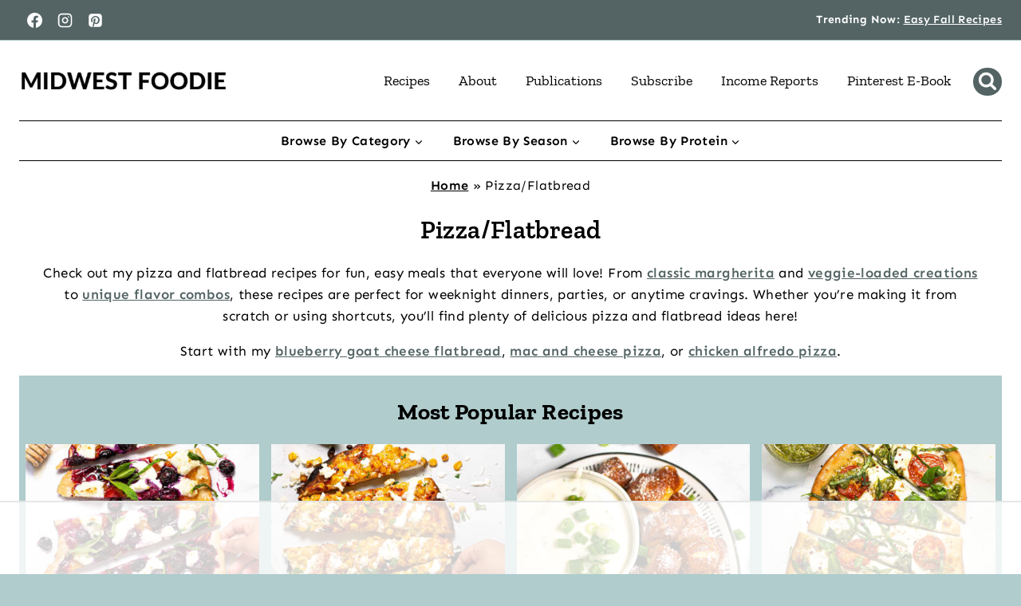

--- FILE ---
content_type: text/html; charset=UTF-8
request_url: https://midwestfoodieblog.com/category/pizza-flatbread/
body_size: 94887
content:
<!doctype html>
<html lang="en-US" class="no-js" itemtype="https://schema.org/Blog" itemscope>
<head><meta charset="UTF-8"><script>if(navigator.userAgent.match(/MSIE|Internet Explorer/i)||navigator.userAgent.match(/Trident\/7\..*?rv:11/i)){var href=document.location.href;if(!href.match(/[?&]nowprocket/)){if(href.indexOf("?")==-1){if(href.indexOf("#")==-1){document.location.href=href+"?nowprocket=1"}else{document.location.href=href.replace("#","?nowprocket=1#")}}else{if(href.indexOf("#")==-1){document.location.href=href+"&nowprocket=1"}else{document.location.href=href.replace("#","&nowprocket=1#")}}}}</script><script>(()=>{class RocketLazyLoadScripts{constructor(){this.v="2.0.4",this.userEvents=["keydown","keyup","mousedown","mouseup","mousemove","mouseover","mouseout","touchmove","touchstart","touchend","touchcancel","wheel","click","dblclick","input"],this.attributeEvents=["onblur","onclick","oncontextmenu","ondblclick","onfocus","onmousedown","onmouseenter","onmouseleave","onmousemove","onmouseout","onmouseover","onmouseup","onmousewheel","onscroll","onsubmit"]}async t(){this.i(),this.o(),/iP(ad|hone)/.test(navigator.userAgent)&&this.h(),this.u(),this.l(this),this.m(),this.k(this),this.p(this),this._(),await Promise.all([this.R(),this.L()]),this.lastBreath=Date.now(),this.S(this),this.P(),this.D(),this.O(),this.M(),await this.C(this.delayedScripts.normal),await this.C(this.delayedScripts.defer),await this.C(this.delayedScripts.async),await this.T(),await this.F(),await this.j(),await this.A(),window.dispatchEvent(new Event("rocket-allScriptsLoaded")),this.everythingLoaded=!0,this.lastTouchEnd&&await new Promise(t=>setTimeout(t,500-Date.now()+this.lastTouchEnd)),this.I(),this.H(),this.U(),this.W()}i(){this.CSPIssue=sessionStorage.getItem("rocketCSPIssue"),document.addEventListener("securitypolicyviolation",t=>{this.CSPIssue||"script-src-elem"!==t.violatedDirective||"data"!==t.blockedURI||(this.CSPIssue=!0,sessionStorage.setItem("rocketCSPIssue",!0))},{isRocket:!0})}o(){window.addEventListener("pageshow",t=>{this.persisted=t.persisted,this.realWindowLoadedFired=!0},{isRocket:!0}),window.addEventListener("pagehide",()=>{this.onFirstUserAction=null},{isRocket:!0})}h(){let t;function e(e){t=e}window.addEventListener("touchstart",e,{isRocket:!0}),window.addEventListener("touchend",function i(o){o.changedTouches[0]&&t.changedTouches[0]&&Math.abs(o.changedTouches[0].pageX-t.changedTouches[0].pageX)<10&&Math.abs(o.changedTouches[0].pageY-t.changedTouches[0].pageY)<10&&o.timeStamp-t.timeStamp<200&&(window.removeEventListener("touchstart",e,{isRocket:!0}),window.removeEventListener("touchend",i,{isRocket:!0}),"INPUT"===o.target.tagName&&"text"===o.target.type||(o.target.dispatchEvent(new TouchEvent("touchend",{target:o.target,bubbles:!0})),o.target.dispatchEvent(new MouseEvent("mouseover",{target:o.target,bubbles:!0})),o.target.dispatchEvent(new PointerEvent("click",{target:o.target,bubbles:!0,cancelable:!0,detail:1,clientX:o.changedTouches[0].clientX,clientY:o.changedTouches[0].clientY})),event.preventDefault()))},{isRocket:!0})}q(t){this.userActionTriggered||("mousemove"!==t.type||this.firstMousemoveIgnored?"keyup"===t.type||"mouseover"===t.type||"mouseout"===t.type||(this.userActionTriggered=!0,this.onFirstUserAction&&this.onFirstUserAction()):this.firstMousemoveIgnored=!0),"click"===t.type&&t.preventDefault(),t.stopPropagation(),t.stopImmediatePropagation(),"touchstart"===this.lastEvent&&"touchend"===t.type&&(this.lastTouchEnd=Date.now()),"click"===t.type&&(this.lastTouchEnd=0),this.lastEvent=t.type,t.composedPath&&t.composedPath()[0].getRootNode()instanceof ShadowRoot&&(t.rocketTarget=t.composedPath()[0]),this.savedUserEvents.push(t)}u(){this.savedUserEvents=[],this.userEventHandler=this.q.bind(this),this.userEvents.forEach(t=>window.addEventListener(t,this.userEventHandler,{passive:!1,isRocket:!0})),document.addEventListener("visibilitychange",this.userEventHandler,{isRocket:!0})}U(){this.userEvents.forEach(t=>window.removeEventListener(t,this.userEventHandler,{passive:!1,isRocket:!0})),document.removeEventListener("visibilitychange",this.userEventHandler,{isRocket:!0}),this.savedUserEvents.forEach(t=>{(t.rocketTarget||t.target).dispatchEvent(new window[t.constructor.name](t.type,t))})}m(){const t="return false",e=Array.from(this.attributeEvents,t=>"data-rocket-"+t),i="["+this.attributeEvents.join("],[")+"]",o="[data-rocket-"+this.attributeEvents.join("],[data-rocket-")+"]",s=(e,i,o)=>{o&&o!==t&&(e.setAttribute("data-rocket-"+i,o),e["rocket"+i]=new Function("event",o),e.setAttribute(i,t))};new MutationObserver(t=>{for(const n of t)"attributes"===n.type&&(n.attributeName.startsWith("data-rocket-")||this.everythingLoaded?n.attributeName.startsWith("data-rocket-")&&this.everythingLoaded&&this.N(n.target,n.attributeName.substring(12)):s(n.target,n.attributeName,n.target.getAttribute(n.attributeName))),"childList"===n.type&&n.addedNodes.forEach(t=>{if(t.nodeType===Node.ELEMENT_NODE)if(this.everythingLoaded)for(const i of[t,...t.querySelectorAll(o)])for(const t of i.getAttributeNames())e.includes(t)&&this.N(i,t.substring(12));else for(const e of[t,...t.querySelectorAll(i)])for(const t of e.getAttributeNames())this.attributeEvents.includes(t)&&s(e,t,e.getAttribute(t))})}).observe(document,{subtree:!0,childList:!0,attributeFilter:[...this.attributeEvents,...e]})}I(){this.attributeEvents.forEach(t=>{document.querySelectorAll("[data-rocket-"+t+"]").forEach(e=>{this.N(e,t)})})}N(t,e){const i=t.getAttribute("data-rocket-"+e);i&&(t.setAttribute(e,i),t.removeAttribute("data-rocket-"+e))}k(t){Object.defineProperty(HTMLElement.prototype,"onclick",{get(){return this.rocketonclick||null},set(e){this.rocketonclick=e,this.setAttribute(t.everythingLoaded?"onclick":"data-rocket-onclick","this.rocketonclick(event)")}})}S(t){function e(e,i){let o=e[i];e[i]=null,Object.defineProperty(e,i,{get:()=>o,set(s){t.everythingLoaded?o=s:e["rocket"+i]=o=s}})}e(document,"onreadystatechange"),e(window,"onload"),e(window,"onpageshow");try{Object.defineProperty(document,"readyState",{get:()=>t.rocketReadyState,set(e){t.rocketReadyState=e},configurable:!0}),document.readyState="loading"}catch(t){console.log("WPRocket DJE readyState conflict, bypassing")}}l(t){this.originalAddEventListener=EventTarget.prototype.addEventListener,this.originalRemoveEventListener=EventTarget.prototype.removeEventListener,this.savedEventListeners=[],EventTarget.prototype.addEventListener=function(e,i,o){o&&o.isRocket||!t.B(e,this)&&!t.userEvents.includes(e)||t.B(e,this)&&!t.userActionTriggered||e.startsWith("rocket-")||t.everythingLoaded?t.originalAddEventListener.call(this,e,i,o):(t.savedEventListeners.push({target:this,remove:!1,type:e,func:i,options:o}),"mouseenter"!==e&&"mouseleave"!==e||t.originalAddEventListener.call(this,e,t.savedUserEvents.push,o))},EventTarget.prototype.removeEventListener=function(e,i,o){o&&o.isRocket||!t.B(e,this)&&!t.userEvents.includes(e)||t.B(e,this)&&!t.userActionTriggered||e.startsWith("rocket-")||t.everythingLoaded?t.originalRemoveEventListener.call(this,e,i,o):t.savedEventListeners.push({target:this,remove:!0,type:e,func:i,options:o})}}J(t,e){this.savedEventListeners=this.savedEventListeners.filter(i=>{let o=i.type,s=i.target||window;return e!==o||t!==s||(this.B(o,s)&&(i.type="rocket-"+o),this.$(i),!1)})}H(){EventTarget.prototype.addEventListener=this.originalAddEventListener,EventTarget.prototype.removeEventListener=this.originalRemoveEventListener,this.savedEventListeners.forEach(t=>this.$(t))}$(t){t.remove?this.originalRemoveEventListener.call(t.target,t.type,t.func,t.options):this.originalAddEventListener.call(t.target,t.type,t.func,t.options)}p(t){let e;function i(e){return t.everythingLoaded?e:e.split(" ").map(t=>"load"===t||t.startsWith("load.")?"rocket-jquery-load":t).join(" ")}function o(o){function s(e){const s=o.fn[e];o.fn[e]=o.fn.init.prototype[e]=function(){return this[0]===window&&t.userActionTriggered&&("string"==typeof arguments[0]||arguments[0]instanceof String?arguments[0]=i(arguments[0]):"object"==typeof arguments[0]&&Object.keys(arguments[0]).forEach(t=>{const e=arguments[0][t];delete arguments[0][t],arguments[0][i(t)]=e})),s.apply(this,arguments),this}}if(o&&o.fn&&!t.allJQueries.includes(o)){const e={DOMContentLoaded:[],"rocket-DOMContentLoaded":[]};for(const t in e)document.addEventListener(t,()=>{e[t].forEach(t=>t())},{isRocket:!0});o.fn.ready=o.fn.init.prototype.ready=function(i){function s(){parseInt(o.fn.jquery)>2?setTimeout(()=>i.bind(document)(o)):i.bind(document)(o)}return"function"==typeof i&&(t.realDomReadyFired?!t.userActionTriggered||t.fauxDomReadyFired?s():e["rocket-DOMContentLoaded"].push(s):e.DOMContentLoaded.push(s)),o([])},s("on"),s("one"),s("off"),t.allJQueries.push(o)}e=o}t.allJQueries=[],o(window.jQuery),Object.defineProperty(window,"jQuery",{get:()=>e,set(t){o(t)}})}P(){const t=new Map;document.write=document.writeln=function(e){const i=document.currentScript,o=document.createRange(),s=i.parentElement;let n=t.get(i);void 0===n&&(n=i.nextSibling,t.set(i,n));const c=document.createDocumentFragment();o.setStart(c,0),c.appendChild(o.createContextualFragment(e)),s.insertBefore(c,n)}}async R(){return new Promise(t=>{this.userActionTriggered?t():this.onFirstUserAction=t})}async L(){return new Promise(t=>{document.addEventListener("DOMContentLoaded",()=>{this.realDomReadyFired=!0,t()},{isRocket:!0})})}async j(){return this.realWindowLoadedFired?Promise.resolve():new Promise(t=>{window.addEventListener("load",t,{isRocket:!0})})}M(){this.pendingScripts=[];this.scriptsMutationObserver=new MutationObserver(t=>{for(const e of t)e.addedNodes.forEach(t=>{"SCRIPT"!==t.tagName||t.noModule||t.isWPRocket||this.pendingScripts.push({script:t,promise:new Promise(e=>{const i=()=>{const i=this.pendingScripts.findIndex(e=>e.script===t);i>=0&&this.pendingScripts.splice(i,1),e()};t.addEventListener("load",i,{isRocket:!0}),t.addEventListener("error",i,{isRocket:!0}),setTimeout(i,1e3)})})})}),this.scriptsMutationObserver.observe(document,{childList:!0,subtree:!0})}async F(){await this.X(),this.pendingScripts.length?(await this.pendingScripts[0].promise,await this.F()):this.scriptsMutationObserver.disconnect()}D(){this.delayedScripts={normal:[],async:[],defer:[]},document.querySelectorAll("script[type$=rocketlazyloadscript]").forEach(t=>{t.hasAttribute("data-rocket-src")?t.hasAttribute("async")&&!1!==t.async?this.delayedScripts.async.push(t):t.hasAttribute("defer")&&!1!==t.defer||"module"===t.getAttribute("data-rocket-type")?this.delayedScripts.defer.push(t):this.delayedScripts.normal.push(t):this.delayedScripts.normal.push(t)})}async _(){await this.L();let t=[];document.querySelectorAll("script[type$=rocketlazyloadscript][data-rocket-src]").forEach(e=>{let i=e.getAttribute("data-rocket-src");if(i&&!i.startsWith("data:")){i.startsWith("//")&&(i=location.protocol+i);try{const o=new URL(i).origin;o!==location.origin&&t.push({src:o,crossOrigin:e.crossOrigin||"module"===e.getAttribute("data-rocket-type")})}catch(t){}}}),t=[...new Map(t.map(t=>[JSON.stringify(t),t])).values()],this.Y(t,"preconnect")}async G(t){if(await this.K(),!0!==t.noModule||!("noModule"in HTMLScriptElement.prototype))return new Promise(e=>{let i;function o(){(i||t).setAttribute("data-rocket-status","executed"),e()}try{if(navigator.userAgent.includes("Firefox/")||""===navigator.vendor||this.CSPIssue)i=document.createElement("script"),[...t.attributes].forEach(t=>{let e=t.nodeName;"type"!==e&&("data-rocket-type"===e&&(e="type"),"data-rocket-src"===e&&(e="src"),i.setAttribute(e,t.nodeValue))}),t.text&&(i.text=t.text),t.nonce&&(i.nonce=t.nonce),i.hasAttribute("src")?(i.addEventListener("load",o,{isRocket:!0}),i.addEventListener("error",()=>{i.setAttribute("data-rocket-status","failed-network"),e()},{isRocket:!0}),setTimeout(()=>{i.isConnected||e()},1)):(i.text=t.text,o()),i.isWPRocket=!0,t.parentNode.replaceChild(i,t);else{const i=t.getAttribute("data-rocket-type"),s=t.getAttribute("data-rocket-src");i?(t.type=i,t.removeAttribute("data-rocket-type")):t.removeAttribute("type"),t.addEventListener("load",o,{isRocket:!0}),t.addEventListener("error",i=>{this.CSPIssue&&i.target.src.startsWith("data:")?(console.log("WPRocket: CSP fallback activated"),t.removeAttribute("src"),this.G(t).then(e)):(t.setAttribute("data-rocket-status","failed-network"),e())},{isRocket:!0}),s?(t.fetchPriority="high",t.removeAttribute("data-rocket-src"),t.src=s):t.src="data:text/javascript;base64,"+window.btoa(unescape(encodeURIComponent(t.text)))}}catch(i){t.setAttribute("data-rocket-status","failed-transform"),e()}});t.setAttribute("data-rocket-status","skipped")}async C(t){const e=t.shift();return e?(e.isConnected&&await this.G(e),this.C(t)):Promise.resolve()}O(){this.Y([...this.delayedScripts.normal,...this.delayedScripts.defer,...this.delayedScripts.async],"preload")}Y(t,e){this.trash=this.trash||[];let i=!0;var o=document.createDocumentFragment();t.forEach(t=>{const s=t.getAttribute&&t.getAttribute("data-rocket-src")||t.src;if(s&&!s.startsWith("data:")){const n=document.createElement("link");n.href=s,n.rel=e,"preconnect"!==e&&(n.as="script",n.fetchPriority=i?"high":"low"),t.getAttribute&&"module"===t.getAttribute("data-rocket-type")&&(n.crossOrigin=!0),t.crossOrigin&&(n.crossOrigin=t.crossOrigin),t.integrity&&(n.integrity=t.integrity),t.nonce&&(n.nonce=t.nonce),o.appendChild(n),this.trash.push(n),i=!1}}),document.head.appendChild(o)}W(){this.trash.forEach(t=>t.remove())}async T(){try{document.readyState="interactive"}catch(t){}this.fauxDomReadyFired=!0;try{await this.K(),this.J(document,"readystatechange"),document.dispatchEvent(new Event("rocket-readystatechange")),await this.K(),document.rocketonreadystatechange&&document.rocketonreadystatechange(),await this.K(),this.J(document,"DOMContentLoaded"),document.dispatchEvent(new Event("rocket-DOMContentLoaded")),await this.K(),this.J(window,"DOMContentLoaded"),window.dispatchEvent(new Event("rocket-DOMContentLoaded"))}catch(t){console.error(t)}}async A(){try{document.readyState="complete"}catch(t){}try{await this.K(),this.J(document,"readystatechange"),document.dispatchEvent(new Event("rocket-readystatechange")),await this.K(),document.rocketonreadystatechange&&document.rocketonreadystatechange(),await this.K(),this.J(window,"load"),window.dispatchEvent(new Event("rocket-load")),await this.K(),window.rocketonload&&window.rocketonload(),await this.K(),this.allJQueries.forEach(t=>t(window).trigger("rocket-jquery-load")),await this.K(),this.J(window,"pageshow");const t=new Event("rocket-pageshow");t.persisted=this.persisted,window.dispatchEvent(t),await this.K(),window.rocketonpageshow&&window.rocketonpageshow({persisted:this.persisted})}catch(t){console.error(t)}}async K(){Date.now()-this.lastBreath>45&&(await this.X(),this.lastBreath=Date.now())}async X(){return document.hidden?new Promise(t=>setTimeout(t)):new Promise(t=>requestAnimationFrame(t))}B(t,e){return e===document&&"readystatechange"===t||(e===document&&"DOMContentLoaded"===t||(e===window&&"DOMContentLoaded"===t||(e===window&&"load"===t||e===window&&"pageshow"===t)))}static run(){(new RocketLazyLoadScripts).t()}}RocketLazyLoadScripts.run()})();</script>
	
	<meta name="viewport" content="width=device-width, initial-scale=1, minimum-scale=1">
	<script data-no-optimize="1" data-cfasync="false">!function(){"use strict";const t={adt_ei:{identityApiKey:"plainText",source:"url",type:"plaintext",priority:1},adt_eih:{identityApiKey:"sha256",source:"urlh",type:"hashed",priority:2},sh_kit:{identityApiKey:"sha256",source:"urlhck",type:"hashed",priority:3}},e=Object.keys(t);function i(t){return function(t){const e=t.match(/((?=([a-z0-9._!#$%+^&*()[\]<>-]+))\2@[a-z0-9._-]+\.[a-z0-9._-]+)/gi);return e?e[0]:""}(function(t){return t.replace(/\s/g,"")}(t.toLowerCase()))}!async function(){const n=new URL(window.location.href),o=n.searchParams;let a=null;const r=Object.entries(t).sort(([,t],[,e])=>t.priority-e.priority).map(([t])=>t);for(const e of r){const n=o.get(e),r=t[e];if(!n||!r)continue;const c=decodeURIComponent(n),d="plaintext"===r.type&&i(c),s="hashed"===r.type&&c;if(d||s){a={value:c,config:r};break}}if(a){const{value:t,config:e}=a;window.adthrive=window.adthrive||{},window.adthrive.cmd=window.adthrive.cmd||[],window.adthrive.cmd.push(function(){window.adthrive.identityApi({source:e.source,[e.identityApiKey]:t},({success:i,data:n})=>{i?window.adthrive.log("info","Plugin","detectEmails",`Identity API called with ${e.type} email: ${t}`,n):window.adthrive.log("warning","Plugin","detectEmails",`Failed to call Identity API with ${e.type} email: ${t}`,n)})})}!function(t,e){const i=new URL(e);t.forEach(t=>i.searchParams.delete(t)),history.replaceState(null,"",i.toString())}(e,n)}()}();
</script><meta name='robots' content='index, follow, max-image-preview:large, max-snippet:-1, max-video-preview:-1' />
	<style></style>
	<style data-no-optimize="1" data-cfasync="false"></style>
<script data-no-optimize="1" data-cfasync="false">
	window.adthriveCLS = {
		enabledLocations: ['Content', 'Recipe'],
		injectedSlots: [],
		injectedFromPlugin: true,
		branch: '2df777a',bucket: 'prod',			};
	window.adthriveCLS.siteAds = {"betaTester":false,"targeting":[{"value":"5e8cba3d96c6213db75cae42","key":"siteId"},{"value":"6233884df462647088df75ec","key":"organizationId"},{"value":"Midwest Foodie","key":"siteName"},{"value":"AdThrive Edge","key":"service"},{"value":"on","key":"bidding"},{"value":["Food"],"key":"verticals"}],"siteUrl":"https://midwestfoodieblog.com","siteId":"5e8cba3d96c6213db75cae42","siteName":"Midwest Foodie","breakpoints":{"tablet":768,"desktop":1024},"cloudflare":{"version":"b770817"},"adUnits":[{"sequence":9,"thirdPartyAdUnitName":null,"targeting":[{"value":["Sidebar"],"key":"location"},{"value":true,"key":"sticky"}],"devices":["desktop"],"name":"Sidebar_9","sticky":true,"location":"Sidebar","dynamic":{"pageSelector":"","spacing":0,"max":1,"lazyMax":null,"enable":true,"lazy":false,"elementSelector":".primary-sidebar","skip":0,"classNames":[],"position":"beforeend","every":1,"enabled":true},"stickyOverlapSelector":".kb-row-layout-id_375218-6e","adSizes":[[160,600],[336,280],[320,50],[300,600],[250,250],[1,1],[320,100],[300,1050],[300,50],[300,420],[300,250]],"priority":291,"autosize":true},{"sequence":null,"thirdPartyAdUnitName":null,"targeting":[{"value":["Content"],"key":"location"}],"devices":["desktop","tablet","phone"],"name":"Content","sticky":false,"location":"Content","dynamic":{"pageSelector":"body.home","spacing":0,"max":3,"lazyMax":9,"enable":true,"lazy":true,"elementSelector":".entry-content > *:not(#cook)","skip":4,"classNames":[],"position":"afterend","every":1,"enabled":true},"stickyOverlapSelector":"","adSizes":[[728,90],[336,280],[320,50],[468,60],[970,90],[250,250],[1,1],[320,100],[970,250],[300,50],[300,300],[552,334],[728,250],[300,250],[1,2]],"priority":199,"autosize":true},{"sequence":null,"thirdPartyAdUnitName":null,"targeting":[{"value":["Content"],"key":"location"}],"devices":["desktop"],"name":"Content","sticky":false,"location":"Content","dynamic":{"pageSelector":"body.archive","spacing":0,"max":3,"lazyMax":null,"enable":true,"lazy":false,"elementSelector":"#archive-container > article","skip":2,"classNames":[],"position":"afterend","every":3,"enabled":true},"stickyOverlapSelector":"","adSizes":[[728,90],[336,280],[320,50],[468,60],[970,90],[250,250],[1,1],[320,100],[970,250],[300,50],[300,300],[552,334],[728,250],[300,250],[1,2]],"priority":199,"autosize":true},{"sequence":null,"thirdPartyAdUnitName":null,"targeting":[{"value":["Content"],"key":"location"}],"devices":["tablet","phone"],"name":"Content","sticky":false,"location":"Content","dynamic":{"pageSelector":"body.archive","spacing":0,"max":3,"lazyMax":null,"enable":true,"lazy":false,"elementSelector":"#archive-container > article","skip":3,"classNames":[],"position":"afterend","every":2,"enabled":true},"stickyOverlapSelector":"","adSizes":[[728,90],[336,280],[320,50],[468,60],[970,90],[250,250],[1,1],[320,100],[970,250],[300,50],[300,300],[552,334],[728,250],[300,250],[1,2]],"priority":199,"autosize":true},{"sequence":null,"thirdPartyAdUnitName":null,"targeting":[{"value":["Content"],"key":"location"}],"devices":["desktop"],"name":"Content","sticky":false,"location":"Content","dynamic":{"pageSelector":"body.single","spacing":1.2,"max":3,"lazyMax":96,"enable":true,"lazy":true,"elementSelector":".entry-content > *:not(h2):not(h3):not(.dpsp-post-pinterest-image-hidden):not(.tasty-pins-hidden-image-container):not(.tasty-recipes-quick-links):not(.dpsp-post-sticky-bar-markup):not(span):not(style):not(.wp-block-heading):not(.lwptoc):not(br):not(script):not(.tasty-recipes)","skip":4,"classNames":[],"position":"afterend","every":1,"enabled":true},"stickyOverlapSelector":"","adSizes":[[728,90],[336,280],[320,50],[468,60],[970,90],[250,250],[1,1],[320,100],[970,250],[1,2],[300,50],[300,300],[552,334],[728,250],[300,250]],"priority":199,"autosize":true},{"sequence":null,"thirdPartyAdUnitName":null,"targeting":[{"value":["Content"],"key":"location"}],"devices":["tablet","phone"],"name":"Content","sticky":false,"location":"Content","dynamic":{"pageSelector":"body.single","spacing":1,"max":3,"lazyMax":96,"enable":true,"lazy":true,"elementSelector":".entry-content > *:not(h2):not(h3):not(.dpsp-post-pinterest-image-hidden):not(.tasty-pins-hidden-image-container):not(.tasty-recipes-quick-links):not(.dpsp-post-sticky-bar-markup):not(span):not(style):not(.wp-block-heading):not(br):not(script):not(.tasty-recipes)","skip":4,"classNames":[],"position":"afterend","every":1,"enabled":true},"stickyOverlapSelector":"","adSizes":[[728,90],[336,280],[320,50],[468,60],[970,90],[250,250],[1,1],[320,100],[970,250],[1,2],[300,50],[300,300],[552,334],[728,250],[300,250]],"priority":199,"autosize":true},{"sequence":1,"thirdPartyAdUnitName":null,"targeting":[{"value":["Recipe"],"key":"location"}],"devices":["desktop"],"name":"Recipe_1","sticky":false,"location":"Recipe","dynamic":{"pageSelector":"","spacing":0.7,"max":2,"lazyMax":97,"enable":true,"lazy":true,"elementSelector":".tasty-recipes-ingredients li, .tasty-recipes-instructions li, .tasty-recipe-ingredients li, .tasty-recipe-instructions li, .tasty-recipes-notes li, .tasty-recipe-instructions p","skip":0,"classNames":[],"position":"beforebegin","every":1,"enabled":true},"stickyOverlapSelector":"","adSizes":[[320,50],[250,250],[1,1],[320,100],[1,2],[300,50],[320,300],[300,390],[300,250]],"priority":-101,"autosize":true},{"sequence":1,"thirdPartyAdUnitName":null,"targeting":[{"value":["Recipe"],"key":"location"}],"devices":["phone"],"name":"Recipe_1","sticky":false,"location":"Recipe","dynamic":{"pageSelector":"","spacing":0,"max":1,"lazyMax":null,"enable":true,"lazy":false,"elementSelector":".tasty-recipes-ingredients","skip":0,"classNames":[],"position":"beforebegin","every":1,"enabled":true},"stickyOverlapSelector":"","adSizes":[[320,50],[250,250],[1,1],[320,100],[1,2],[300,50],[320,300],[300,390],[300,250]],"priority":-101,"autosize":true},{"sequence":2,"thirdPartyAdUnitName":null,"targeting":[{"value":["Recipe"],"key":"location"}],"devices":["phone"],"name":"Recipe_2","sticky":false,"location":"Recipe","dynamic":{"pageSelector":"","spacing":0.8,"max":1,"lazyMax":97,"enable":true,"lazy":true,"elementSelector":".tasty-recipes-ingredients, .tasty-recipe-ingredients, .tasty-recipes-instructions li, .tasty-recipe-instructions li, .tasty-recipes-notes li, .tasty-recipe-notes li, .tasty-recipe-instructions p","skip":0,"classNames":[],"position":"afterend","every":1,"enabled":true},"stickyOverlapSelector":"","adSizes":[[320,50],[250,250],[1,1],[320,100],[1,2],[300,50],[320,300],[300,390],[300,250]],"priority":-102,"autosize":true},{"sequence":null,"thirdPartyAdUnitName":null,"targeting":[{"value":["Below Post"],"key":"location"}],"devices":["desktop","tablet","phone"],"name":"Below_Post","sticky":false,"location":"Below Post","dynamic":{"pageSelector":"body.single","spacing":0,"max":0,"lazyMax":1,"enable":true,"lazy":true,"elementSelector":".comments-area","skip":0,"classNames":[],"position":"beforebegin","every":1,"enabled":true},"stickyOverlapSelector":"","adSizes":[[728,90],[336,280],[320,50],[468,60],[250,250],[1,1],[320,100],[970,250],[728,250],[300,250]],"priority":99,"autosize":true},{"sequence":null,"thirdPartyAdUnitName":null,"targeting":[{"value":["Footer"],"key":"location"},{"value":true,"key":"sticky"}],"devices":["tablet","phone","desktop"],"name":"Footer","sticky":true,"location":"Footer","dynamic":{"pageSelector":"","spacing":0,"max":1,"lazyMax":null,"enable":true,"lazy":false,"elementSelector":"body","skip":0,"classNames":[],"position":"beforeend","every":1,"enabled":true},"stickyOverlapSelector":"","adSizes":[[320,50],[320,100],[728,90],[970,90],[468,60],[1,1],[300,50]],"priority":-1,"autosize":true},{"sequence":null,"thirdPartyAdUnitName":null,"targeting":[{"value":["Header"],"key":"location"}],"devices":["desktop","tablet","phone"],"name":"Header","sticky":false,"location":"Header","dynamic":{"pageSelector":"body.tasty-recipes-print-view ","spacing":0,"max":1,"lazyMax":null,"enable":true,"lazy":false,"elementSelector":".im-container","skip":0,"classNames":[],"position":"beforebegin","every":1,"enabled":true},"stickyOverlapSelector":"","adSizes":[[728,90],[320,50],[468,60],[970,90],[1,1],[320,100],[970,250],[300,50],[728,250]],"priority":399,"autosize":true}],"adDensityLayout":{"mobile":{"adDensity":0.21,"onePerViewport":false},"pageOverrides":[],"desktop":{"adDensity":0.23,"onePerViewport":false}},"adDensityEnabled":true,"siteExperiments":[],"adTypes":{"sponsorTileDesktop":true,"interscrollerDesktop":true,"nativeBelowPostDesktop":true,"miniscroller":true,"largeFormatsMobile":true,"nativeMobileContent":true,"inRecipeRecommendationMobile":true,"nativeMobileRecipe":true,"sponsorTileMobile":true,"expandableCatalogAdsMobile":false,"frameAdsMobile":true,"outstreamMobile":true,"nativeHeaderMobile":true,"frameAdsDesktop":true,"inRecipeRecommendationDesktop":true,"expandableFooterDesktop":true,"nativeDesktopContent":true,"outstreamDesktop":true,"animatedFooter":true,"skylineHeader":false,"expandableFooter":true,"nativeDesktopSidebar":true,"videoFootersMobile":true,"videoFootersDesktop":true,"interscroller":true,"nativeDesktopRecipe":true,"nativeHeaderDesktop":true,"nativeBelowPostMobile":true,"expandableCatalogAdsDesktop":true,"largeFormatsDesktop":true},"adOptions":{"theTradeDesk":true,"rtbhouse":true,"undertone":true,"sidebarConfig":{"dynamicStickySidebar":{"minHeight":1800,"enabled":true,"blockedSelectors":[]}},"footerCloseButton":true,"teads":true,"seedtag":true,"pmp":true,"thirtyThreeAcross":true,"sharethrough":true,"optimizeVideoPlayersForEarnings":true,"removeVideoTitleWrapper":true,"pubMatic":true,"contentTermsFooterEnabled":true,"infiniteScroll":false,"longerVideoAdPod":true,"yahoossp":true,"spa":false,"stickyContainerConfig":{"recipeDesktop":{"minHeight":null,"enabled":false},"blockedSelectors":[],"stickyHeaderSelectors":[],"content":{"minHeight":250,"enabled":true},"recipeMobile":{"minHeight":null,"enabled":false}},"sonobi":true,"gatedPrint":{"printClasses":[],"siteEmailServiceProviderId":"0b27885c-d2ee-4e6e-8fb8-e78e887f92ad","defaultOptIn":true,"closeButtonEnabled":false,"enabled":true,"newsletterPromptEnabled":true},"yieldmo":true,"footerSelector":"","amazonUAM":true,"gamMCMEnabled":true,"gamMCMChildNetworkCode":"22528722225","stickyContainerAds":false,"rubiconMediaMath":true,"rubicon":true,"conversant":true,"openx":true,"customCreativeEnabled":true,"mobileHeaderHeight":1,"secColor":"#000000","unruly":true,"mediaGrid":true,"bRealTime":true,"adInViewTime":null,"gumgum":true,"comscoreFooter":true,"desktopInterstitial":false,"amx":true,"footerCloseButtonDesktop":false,"ozone":true,"isAutoOptimized":false,"adform":true,"comscoreTAL":true,"targetaff":false,"bgColor":"#FFFFFF","advancePlaylistOptions":{"playlistPlayer":{"enabled":true},"relatedPlayer":{"enabled":true,"applyToFirst":true}},"kargo":true,"liveRampATS":true,"footerCloseButtonMobile":false,"interstitialBlockedPageSelectors":"","prioritizeShorterVideoAds":true,"allowSmallerAdSizes":true,"comscore":"Food","blis":true,"wakeLock":{"desktopEnabled":true,"mobileValue":15,"mobileEnabled":true,"desktopValue":30},"mobileInterstitial":false,"tripleLift":true,"sensitiveCategories":["alc","ast","cbd","cosm","dat","gamc","pol","rel","sst","ssr","srh","ske","tob","wtl"],"liveRamp":true,"adthriveEmailIdentity":true,"criteo":true,"nativo":true,"infiniteScrollOptions":{"selector":"","heightThreshold":0},"siteAttributes":{"mobileHeaderSelectors":[],"desktopHeaderSelectors":[]},"dynamicContentSlotLazyLoading":true,"clsOptimizedAds":true,"ogury":true,"verticals":["Food"],"inImage":false,"stackadapt":true,"usCMP":{"enabled":false,"regions":[]},"advancePlaylist":true,"medianet":true,"delayLoading":true,"inImageZone":null,"appNexus":true,"rise":true,"liveRampId":"","infiniteScrollRefresh":false,"indexExchange":true,"contentAdXExpansionDesktop":true,"contentAdXExpansionMobile":true},"siteAdsProfiles":[{"lastUpdated":"2025-12-04T23:22:18.969Z","targeting":{"device":["mobile"],"browserEngine":["chromium"]},"experiment":null,"profileId":153,"videoPlayers":{"partners":{"theTradeDesk":true,"unruly":true,"mediaGrid":true,"undertone":true,"gumgum":true,"seedtag":true,"amx":true,"ozone":false,"pmp":true,"kargo":true,"stickyOutstream":{"desktop":{"enabled":true},"blockedPageSelectors":"","mobileLocation":"bottom-left","allowOnHomepage":true,"mobile":{"enabled":true},"saveVideoCloseState":false,"mobileHeaderSelector":"","allowForPageWithStickyPlayer":{"enabled":true}},"sharethrough":true,"blis":true,"tripleLift":true,"pubMatic":true,"criteo":true,"yahoossp":true,"nativo":false,"stackadapt":true,"yieldmo":true,"amazonUAM":true,"medianet":true,"rubicon":true,"appNexus":true,"rise":true,"openx":true,"indexExchange":true}},"siteId":"5e8cba3d96c6213db75cae42","adOptions":{"theTradeDesk":true,"undertone":true,"sidebarConfig":{"dynamicStickySidebar":{"minHeight":1800,"enabled":true,"blockedSelectors":[]}},"footerCloseButton":true,"teads":true,"seedtag":true,"pmp":true,"thirtyThreeAcross":true,"sharethrough":true,"optimizeVideoPlayersForEarnings":true,"removeVideoTitleWrapper":true,"pubMatic":true,"contentTermsFooterEnabled":true,"chicory":true,"infiniteScroll":false,"longerVideoAdPod":true,"yahoossp":true,"spa":false,"stickyContainerConfig":{"recipeDesktop":{"minHeight":400,"enabled":true},"blockedSelectors":[],"stickyHeaderSelectors":[],"content":{"minHeight":400,"enabled":true},"recipeMobile":{"minHeight":null,"enabled":false}},"gatedPrint":{"printClasses":[],"siteEmailServiceProviderId":"0b27885c-d2ee-4e6e-8fb8-e78e887f92ad","newsletterPromptEnabled":true,"id":"62657e96-82eb-487f-9ae7-6bd78ea1ed0a","defaultOptIn":true,"closeButtonEnabled":false,"enabled":true},"yieldmo":true,"footerSelector":"","amazonUAM":true,"gamMCMEnabled":true,"gamMCMChildNetworkCode":"22528722225","stickyContainerAds":false,"rubiconMediaMath":true,"rubicon":true,"conversant":true,"openx":true,"customCreativeEnabled":true,"mobileHeaderHeight":1,"secColor":"#000000","unruly":true,"mediaGrid":true,"bRealTime":true,"adInViewTime":null,"gumgum":true,"comscoreFooter":true,"desktopInterstitial":false,"contentAdXExpansionDesktop":true,"amx":true,"footerCloseButtonDesktop":false,"ozone":false,"isAutoOptimized":false,"comscoreTAL":true,"targetaff":false,"bgColor":"#FFFFFF","advancePlaylistOptions":{"playlistPlayer":{"enabled":true},"relatedPlayer":{"enabled":true,"applyToFirst":true}},"kargo":true,"liveRampATS":true,"footerCloseButtonMobile":false,"interstitialBlockedPageSelectors":"","prioritizeShorterVideoAds":true,"allowSmallerAdSizes":true,"comscore":"Food","blis":true,"wakeLock":{"desktopEnabled":true,"mobileValue":15,"mobileEnabled":true,"desktopValue":30},"mobileInterstitial":false,"tripleLift":true,"sensitiveCategories":["alcohol","astrology and esoteric","cbd","cosmetic procedures and body modification","dating","games, casinos","politics","religion","sensationalism","sex and sexuality references","sexual and reproductive health","skin exposure","tobacco","weight loss","weight loss","tobacco","weight loss"],"liveRamp":true,"adthriveEmailIdentity":true,"criteo":true,"nativo":true,"infiniteScrollOptions":{"selector":"","heightThreshold":0},"siteAttributes":{"mobileHeaderSelectors":[],"desktopHeaderSelectors":[]},"dynamicContentSlotLazyLoading":true,"clsOptimizedAds":true,"ogury":true,"verticals":["Food"],"inImage":false,"stackadapt":true,"usCMP":{"enabled":false,"regions":[]},"contentAdXExpansionMobile":true,"advancePlaylist":true,"medianet":true,"delayLoading":true,"inImageZone":null,"appNexus":true,"rise":true,"liveRampId":"","infiniteScrollRefresh":false,"indexExchange":true},"config":"adOptions","adTypes":{"sponsorTileDesktop":true,"interscrollerDesktop":true,"nativeBelowPostDesktop":true,"miniscroller":true,"largeFormatsMobile":true,"nativeMobileContent":true,"inRecipeRecommendationMobile":true,"nativeMobileRecipe":true,"sponsorTileMobile":true,"expandableCatalogAdsMobile":false,"frameAdsMobile":true,"outstreamMobile":true,"nativeHeaderMobile":true,"frameAdsDesktop":true,"inRecipeRecommendationDesktop":true,"expandableFooterDesktop":true,"nativeDesktopContent":true,"outstreamDesktop":true,"animatedFooter":true,"skylineHeader":false,"expandableFooter":true,"nativeDesktopSidebar":true,"videoFootersMobile":true,"videoFootersDesktop":true,"interscroller":true,"nativeDesktopRecipe":true,"nativeHeaderDesktop":true,"nativeBelowPostMobile":true,"expandableCatalogAdsDesktop":true,"largeFormatsDesktop":true}}],"thirdPartySiteConfig":{"partners":{"discounts":[]}},"featureRollouts":{"disable-restart-sticky-video-inactive":{"featureRolloutId":51,"data":null,"enabled":true}},"videoPlayers":{"contextual":{"autoplayCollapsibleEnabled":true,"overrideEmbedLocation":true,"defaultPlayerType":"static"},"videoEmbed":"wordpress","footerSelector":".footer-widgets, .site-footer, .kb-row-layout-id_375218-6e","contentSpecificPlaylists":[],"players":[{"playlistId":"","pageSelector":"body.single","devices":["mobile"],"mobileLocation":"top-center","description":"","skip":0,"title":"","type":"stickyRelated","enabled":true,"formattedType":"Sticky Related","elementSelector":".entry-content > .wp-block-image, .entry-content > figure, .entry-content > p:has(img)","id":4065763,"position":"afterend","saveVideoCloseState":false,"shuffle":false,"mobileHeaderSelector":null,"playerId":"2buPKWfU","isCompleted":true},{"playlistId":"","pageSelector":"body.single","devices":["desktop"],"description":"","skip":0,"title":"","type":"stickyRelated","enabled":true,"formattedType":"Sticky Related","elementSelector":".entry-content > .wp-block-image, .entry-content > figure, .entry-content > p:has(img)","id":4065762,"position":"afterend","saveVideoCloseState":false,"shuffle":false,"mobileHeaderSelector":null,"playerId":"2buPKWfU","isCompleted":true},{"playlistId":"BtvnkEn4","pageSelector":"body.single","devices":["desktop"],"description":"","skip":0,"title":"My Latest Videos","type":"stickyPlaylist","enabled":true,"footerSelector":".footer-widgets, .site-footer","formattedType":"Sticky Playlist","elementSelector":".entry-content > .wp-block-image, .entry-content > figure, .entry-content > p:has(img)","id":4065764,"position":"afterend","saveVideoCloseState":false,"shuffle":true,"mobileHeaderSelector":null,"playerId":"UyVo6Haf","isCompleted":true},{"devices":["desktop","mobile"],"formattedType":"Stationary Related","description":"","id":4065761,"title":"Stationary related player - desktop and mobile","type":"stationaryRelated","enabled":true,"playerId":"2buPKWfU"},{"playlistId":"BtvnkEn4","pageSelector":"body.single, body.page:not(.home)","devices":["mobile"],"mobileLocation":"top-center","description":"","skip":0,"title":"My Latest Videos","type":"stickyPlaylist","enabled":true,"footerSelector":".footer-widgets, .site-footer","formattedType":"Sticky Playlist","elementSelector":".entry-content > .wp-block-image, .entry-content > figure, .entry-content > p:has(img)","id":4065765,"position":"afterend","saveVideoCloseState":false,"shuffle":true,"mobileHeaderSelector":null,"playerId":"UyVo6Haf","isCompleted":true}],"partners":{"theTradeDesk":true,"unruly":true,"mediaGrid":true,"undertone":true,"gumgum":true,"seedtag":true,"amx":true,"ozone":true,"adform":true,"pmp":true,"kargo":true,"connatix":true,"stickyOutstream":{"desktop":{"enabled":true},"blockedPageSelectors":"","mobileLocation":"bottom-left","allowOnHomepage":true,"mobile":{"enabled":true},"saveVideoCloseState":false,"mobileHeaderSelector":"","allowForPageWithStickyPlayer":{"enabled":true}},"sharethrough":true,"blis":true,"tripleLift":true,"pubMatic":true,"criteo":true,"yahoossp":true,"nativo":true,"stackadapt":true,"yieldmo":true,"amazonUAM":true,"medianet":true,"rubicon":true,"appNexus":true,"rise":true,"openx":true,"indexExchange":true}}};</script>

<script data-no-optimize="1" data-cfasync="false">
(function(w, d) {
	w.adthrive = w.adthrive || {};
	w.adthrive.cmd = w.adthrive.cmd || [];
	w.adthrive.plugin = 'adthrive-ads-3.10.0';
	w.adthrive.host = 'ads.adthrive.com';
	w.adthrive.integration = 'plugin';

	var commitParam = (w.adthriveCLS && w.adthriveCLS.bucket !== 'prod' && w.adthriveCLS.branch) ? '&commit=' + w.adthriveCLS.branch : '';

	var s = d.createElement('script');
	s.async = true;
	s.referrerpolicy='no-referrer-when-downgrade';
	s.src = 'https://' + w.adthrive.host + '/sites/5e8cba3d96c6213db75cae42/ads.min.js?referrer=' + w.encodeURIComponent(w.location.href) + commitParam + '&cb=' + (Math.floor(Math.random() * 100) + 1) + '';
	var n = d.getElementsByTagName('script')[0];
	n.parentNode.insertBefore(s, n);
})(window, document);
</script>
<link rel="dns-prefetch" href="https://ads.adthrive.com/"><link rel="preconnect" href="https://ads.adthrive.com/"><link rel="preconnect" href="https://ads.adthrive.com/" crossorigin>
	<!-- This site is optimized with the Yoast SEO Premium plugin v26.7 (Yoast SEO v26.7) - https://yoast.com/wordpress/plugins/seo/ -->
	<title>Pizza/Flatbread - Midwest Foodie</title>
<link data-rocket-prefetch href="https://www.google-analytics.com" rel="dns-prefetch">
<link data-rocket-prefetch href="https://www.googletagmanager.com" rel="dns-prefetch">
<link data-rocket-prefetch href="https://www.clarity.ms" rel="dns-prefetch">
<link data-rocket-prefetch href="https://ads.adthrive.com" rel="dns-prefetch">
<link data-rocket-prefetch href="https://f.convertkit.com" rel="dns-prefetch">
<style id="wpr-usedcss">img:is([sizes=auto i],[sizes^="auto," i]){contain-intrinsic-size:3000px 1500px}.adthrive-ad{margin-top:10px;margin-bottom:10px;text-align:center;overflow-x:visible;clear:both;line-height:0}.adthrive-device-desktop .adthrive-recipe,.adthrive-device-tablet .adthrive-recipe{float:right;clear:right;margin-left:10px}body.archive .adthrive-content{grid-column:1/-1}body.adthrive-device-desktop.tasty-recipes-print-view #savetherecipe>form,body.adthrive-device-tablet.tasty-recipes-print-view #savetherecipe>form{margin-left:20px!important}body.adthrive-device-desktop.tasty-recipes-print-view .adthrive-header>div,body.adthrive-device-tablet.tasty-recipes-print-view .adthrive-header>div{text-align:left!important;margin-left:20px!important}.kb-row-layout-wrap{position:relative;border:0 solid transparent}.kb-row-layout-wrap:before{clear:both;display:table;content:""}.kt-row-column-wrap{display:grid;grid-template-columns:minmax(0,1fr);gap:var(--global-row-gutter-md,2rem) var(--global-row-gutter-md,2rem);grid-auto-rows:minmax(min-content,max-content);z-index:1;position:relative}.wp-block-kadence-rowlayout .kt-row-column-wrap.kb-theme-content-width{margin-left:auto;margin-right:auto}.kt-row-has-bg>.kt-row-column-wrap{padding-left:var(--global-content-edge-padding,15px);padding-right:var(--global-content-edge-padding,15px)}:where(.kb-row-layout-wrap:has(.wp-block-kadence-navigation)){z-index:49}:where(header .kb-row-layout-wrap:has(.wp-block-kadence-navigation)){z-index:1000}.wp-block-kadence-column{display:flex;flex-direction:column;z-index:1;min-width:0;min-height:0}.kt-inside-inner-col{flex-direction:column;border:0 solid transparent;position:relative;transition:all .3s ease}body.admin-bar{--kb-admin-bar-visible:34px}@media screen and (max-width:782px){body.admin-bar{--kb-admin-bar-visible:46px}}.kb-buttons-wrap{display:flex;flex-wrap:wrap;align-items:center;justify-content:center;gap:var(--global-kb-gap-xs,.5rem)}.kb-button{z-index:1;position:relative;overflow:hidden;display:inline-flex;text-align:center;align-items:center;justify-content:center}.wp-block-kadence-advancedbtn .kb-button:not(.specificity):not(.extra-specificity){text-decoration:none}.kb-button:not(.kb-btn-global-inherit){border:0 solid transparent;padding:.4em 1em;cursor:pointer;font-size:1.125rem;border-radius:3px;transition:all .3s ease-in-out;box-shadow:none}.kb-button:not(.kb-btn-global-inherit):hover{box-shadow:none}.kb-button.kb-btn-global-fill{border:0 solid transparent;border-radius:3px;background:var(--global-palette-btn-bg,#3633e1);color:var(--global-palette-btn,#fff)}.kb-button.kb-btn-global-fill:hover{color:var(--global-palette-btn-hover,#fff);background:var(--global-palette-btn-bg-hover,#2f2ffc)}.kb-button.kb-btn-global-fill:focus{color:var(--global-palette-btn-hover,#fff);background:var(--global-palette-btn-bg-hover,#2f2ffc)}.kb-button::before{position:absolute;content:"";top:0;right:0;bottom:0;left:0;z-index:-1;opacity:0;background:rgba(0,0,0,0)}.kb-button:focus::before,.kb-button:hover::before{opacity:1}.wp-block-kadence-advancedbtn .kb-button.kt-btn-size-small{font-size:.9rem}img.emoji{display:inline!important;border:none!important;box-shadow:none!important;height:1em!important;width:1em!important;margin:0 .07em!important;vertical-align:-.1em!important;background:0 0!important;padding:0!important}:where(.wp-block-button__link){border-radius:9999px;box-shadow:none;padding:calc(.667em + 2px) calc(1.333em + 2px);text-decoration:none}:root :where(.wp-block-button .wp-block-button__link.is-style-outline),:root :where(.wp-block-button.is-style-outline>.wp-block-button__link){border:2px solid;padding:.667em 1.333em}:root :where(.wp-block-button .wp-block-button__link.is-style-outline:not(.has-text-color)),:root :where(.wp-block-button.is-style-outline>.wp-block-button__link:not(.has-text-color)){color:currentColor}:root :where(.wp-block-button .wp-block-button__link.is-style-outline:not(.has-background)),:root :where(.wp-block-button.is-style-outline>.wp-block-button__link:not(.has-background)){background-color:initial;background-image:none}:where(.wp-block-calendar table:not(.has-background) th){background:#ddd}:where(.wp-block-columns){margin-bottom:1.75em}:where(.wp-block-columns.has-background){padding:1.25em 2.375em}:where(.wp-block-post-comments input[type=submit]){border:none}:where(.wp-block-cover-image:not(.has-text-color)),:where(.wp-block-cover:not(.has-text-color)){color:#fff}:where(.wp-block-cover-image.is-light:not(.has-text-color)),:where(.wp-block-cover.is-light:not(.has-text-color)){color:#000}:root :where(.wp-block-cover h1:not(.has-text-color)),:root :where(.wp-block-cover h2:not(.has-text-color)),:root :where(.wp-block-cover h3:not(.has-text-color)),:root :where(.wp-block-cover h4:not(.has-text-color)),:root :where(.wp-block-cover h5:not(.has-text-color)),:root :where(.wp-block-cover h6:not(.has-text-color)),:root :where(.wp-block-cover p:not(.has-text-color)){color:inherit}:where(.wp-block-file){margin-bottom:1.5em}:where(.wp-block-file__button){border-radius:2em;display:inline-block;padding:.5em 1em}:where(.wp-block-file__button):is(a):active,:where(.wp-block-file__button):is(a):focus,:where(.wp-block-file__button):is(a):hover,:where(.wp-block-file__button):is(a):visited{box-shadow:none;color:#fff;opacity:.85;text-decoration:none}:where(.wp-block-group.wp-block-group-is-layout-constrained){position:relative}.wp-block-image>a,.wp-block-image>figure>a{display:inline-block}.wp-block-image img{box-sizing:border-box;height:auto;max-width:100%;vertical-align:bottom}.wp-block-image[style*=border-radius] img,.wp-block-image[style*=border-radius]>a{border-radius:inherit}.wp-block-image.aligncenter{text-align:center}.wp-block-image .aligncenter,.wp-block-image.aligncenter{display:table}.wp-block-image .aligncenter{margin-left:auto;margin-right:auto}.wp-block-image :where(figcaption){margin-bottom:1em;margin-top:.5em}:root :where(.wp-block-image.is-style-rounded img,.wp-block-image .is-style-rounded img){border-radius:9999px}.wp-block-image figure{margin:0}@keyframes show-content-image{0%{visibility:hidden}99%{visibility:hidden}to{visibility:visible}}:where(.wp-block-latest-comments:not([style*=line-height] .wp-block-latest-comments__comment)){line-height:1.1}:where(.wp-block-latest-comments:not([style*=line-height] .wp-block-latest-comments__comment-excerpt p)){line-height:1.8}:root :where(.wp-block-latest-posts.is-grid){padding:0}:root :where(.wp-block-latest-posts.wp-block-latest-posts__list){padding-left:0}ul{box-sizing:border-box}:root :where(.wp-block-list.has-background){padding:1.25em 2.375em}:where(.wp-block-navigation.has-background .wp-block-navigation-item a:not(.wp-element-button)),:where(.wp-block-navigation.has-background .wp-block-navigation-submenu a:not(.wp-element-button)){padding:.5em 1em}:where(.wp-block-navigation .wp-block-navigation__submenu-container .wp-block-navigation-item a:not(.wp-element-button)),:where(.wp-block-navigation .wp-block-navigation__submenu-container .wp-block-navigation-submenu a:not(.wp-element-button)),:where(.wp-block-navigation .wp-block-navigation__submenu-container .wp-block-navigation-submenu button.wp-block-navigation-item__content),:where(.wp-block-navigation .wp-block-navigation__submenu-container .wp-block-pages-list__item button.wp-block-navigation-item__content){padding:.5em 1em}:root :where(p.has-background){padding:1.25em 2.375em}:where(p.has-text-color:not(.has-link-color)) a{color:inherit}:where(.wp-block-post-comments-form) input:not([type=submit]),:where(.wp-block-post-comments-form) textarea{border:1px solid #949494;font-family:inherit;font-size:1em}:where(.wp-block-post-comments-form) input:where(:not([type=submit]):not([type=checkbox])),:where(.wp-block-post-comments-form) textarea{padding:calc(.667em + 2px)}:where(.wp-block-post-excerpt){box-sizing:border-box;margin-bottom:var(--wp--style--block-gap);margin-top:var(--wp--style--block-gap)}:where(.wp-block-preformatted.has-background){padding:1.25em 2.375em}:where(.wp-block-search__button){border:1px solid #ccc;padding:6px 10px}:where(.wp-block-search__input){font-family:inherit;font-size:inherit;font-style:inherit;font-weight:inherit;letter-spacing:inherit;line-height:inherit;text-transform:inherit}:where(.wp-block-search__button-inside .wp-block-search__inside-wrapper){border:1px solid #949494;box-sizing:border-box;padding:4px}:where(.wp-block-search__button-inside .wp-block-search__inside-wrapper) .wp-block-search__input{border:none;border-radius:0;padding:0 4px}:where(.wp-block-search__button-inside .wp-block-search__inside-wrapper) .wp-block-search__input:focus{outline:0}:where(.wp-block-search__button-inside .wp-block-search__inside-wrapper) :where(.wp-block-search__button){padding:4px 8px}:root :where(.wp-block-separator.is-style-dots){height:auto;line-height:1;text-align:center}:root :where(.wp-block-separator.is-style-dots):before{color:currentColor;content:"···";font-family:serif;font-size:1.5em;letter-spacing:2em;padding-left:2em}:root :where(.wp-block-site-logo.is-style-rounded){border-radius:9999px}.wp-block-social-links{background:0 0;box-sizing:border-box;margin-left:0;padding-left:0;padding-right:0;text-indent:0}.wp-block-social-links .wp-social-link a,.wp-block-social-links .wp-social-link a:hover{border-bottom:0;box-shadow:none;text-decoration:none}.wp-block-social-links .wp-social-link svg{height:1em;width:1em}.wp-block-social-links .wp-social-link span:not(.screen-reader-text){font-size:.65em;margin-left:.5em;margin-right:.5em}.wp-block-social-links,.wp-block-social-links.has-normal-icon-size{font-size:24px}.wp-block-social-links.aligncenter{display:flex;justify-content:center}.wp-block-social-link{border-radius:9999px;display:block;height:auto}@media not (prefers-reduced-motion){.wp-block-image img.hide{visibility:hidden}.wp-block-image img.show{animation:.4s show-content-image}.wp-block-social-link{transition:transform .1s ease}}.wp-block-social-link a{align-items:center;display:flex;line-height:0}.wp-block-social-link:hover{transform:scale(1.1)}.wp-block-social-links .wp-block-social-link.wp-social-link{display:inline-block;margin:0;padding:0}.wp-block-social-links .wp-block-social-link.wp-social-link .wp-block-social-link-anchor,.wp-block-social-links .wp-block-social-link.wp-social-link .wp-block-social-link-anchor svg,.wp-block-social-links .wp-block-social-link.wp-social-link .wp-block-social-link-anchor:active,.wp-block-social-links .wp-block-social-link.wp-social-link .wp-block-social-link-anchor:hover,.wp-block-social-links .wp-block-social-link.wp-social-link .wp-block-social-link-anchor:visited{color:currentColor;fill:currentColor}:where(.wp-block-social-links:not(.is-style-logos-only)) .wp-social-link{background-color:#f0f0f0;color:#444}:where(.wp-block-social-links:not(.is-style-logos-only)) .wp-social-link-amazon{background-color:#f90;color:#fff}:where(.wp-block-social-links:not(.is-style-logos-only)) .wp-social-link-bandcamp{background-color:#1ea0c3;color:#fff}:where(.wp-block-social-links:not(.is-style-logos-only)) .wp-social-link-behance{background-color:#0757fe;color:#fff}:where(.wp-block-social-links:not(.is-style-logos-only)) .wp-social-link-bluesky{background-color:#0a7aff;color:#fff}:where(.wp-block-social-links:not(.is-style-logos-only)) .wp-social-link-codepen{background-color:#1e1f26;color:#fff}:where(.wp-block-social-links:not(.is-style-logos-only)) .wp-social-link-deviantart{background-color:#02e49b;color:#fff}:where(.wp-block-social-links:not(.is-style-logos-only)) .wp-social-link-discord{background-color:#5865f2;color:#fff}:where(.wp-block-social-links:not(.is-style-logos-only)) .wp-social-link-dribbble{background-color:#e94c89;color:#fff}:where(.wp-block-social-links:not(.is-style-logos-only)) .wp-social-link-dropbox{background-color:#4280ff;color:#fff}:where(.wp-block-social-links:not(.is-style-logos-only)) .wp-social-link-etsy{background-color:#f45800;color:#fff}:where(.wp-block-social-links:not(.is-style-logos-only)) .wp-social-link-facebook{background-color:#0866ff;color:#fff}:where(.wp-block-social-links:not(.is-style-logos-only)) .wp-social-link-fivehundredpx{background-color:#000;color:#fff}:where(.wp-block-social-links:not(.is-style-logos-only)) .wp-social-link-flickr{background-color:#0461dd;color:#fff}:where(.wp-block-social-links:not(.is-style-logos-only)) .wp-social-link-foursquare{background-color:#e65678;color:#fff}:where(.wp-block-social-links:not(.is-style-logos-only)) .wp-social-link-github{background-color:#24292d;color:#fff}:where(.wp-block-social-links:not(.is-style-logos-only)) .wp-social-link-goodreads{background-color:#eceadd;color:#382110}:where(.wp-block-social-links:not(.is-style-logos-only)) .wp-social-link-google{background-color:#ea4434;color:#fff}:where(.wp-block-social-links:not(.is-style-logos-only)) .wp-social-link-gravatar{background-color:#1d4fc4;color:#fff}:where(.wp-block-social-links:not(.is-style-logos-only)) .wp-social-link-instagram{background-color:#f00075;color:#fff}:where(.wp-block-social-links:not(.is-style-logos-only)) .wp-social-link-lastfm{background-color:#e21b24;color:#fff}:where(.wp-block-social-links:not(.is-style-logos-only)) .wp-social-link-linkedin{background-color:#0d66c2;color:#fff}:where(.wp-block-social-links:not(.is-style-logos-only)) .wp-social-link-mastodon{background-color:#3288d4;color:#fff}:where(.wp-block-social-links:not(.is-style-logos-only)) .wp-social-link-medium{background-color:#000;color:#fff}:where(.wp-block-social-links:not(.is-style-logos-only)) .wp-social-link-meetup{background-color:#f6405f;color:#fff}:where(.wp-block-social-links:not(.is-style-logos-only)) .wp-social-link-patreon{background-color:#000;color:#fff}:where(.wp-block-social-links:not(.is-style-logos-only)) .wp-social-link-pinterest{background-color:#e60122;color:#fff}:where(.wp-block-social-links:not(.is-style-logos-only)) .wp-social-link-pocket{background-color:#ef4155;color:#fff}:where(.wp-block-social-links:not(.is-style-logos-only)) .wp-social-link-reddit{background-color:#ff4500;color:#fff}:where(.wp-block-social-links:not(.is-style-logos-only)) .wp-social-link-skype{background-color:#0478d7;color:#fff}:where(.wp-block-social-links:not(.is-style-logos-only)) .wp-social-link-snapchat{background-color:#fefc00;color:#fff;stroke:#000}:where(.wp-block-social-links:not(.is-style-logos-only)) .wp-social-link-soundcloud{background-color:#ff5600;color:#fff}:where(.wp-block-social-links:not(.is-style-logos-only)) .wp-social-link-spotify{background-color:#1bd760;color:#fff}:where(.wp-block-social-links:not(.is-style-logos-only)) .wp-social-link-telegram{background-color:#2aabee;color:#fff}:where(.wp-block-social-links:not(.is-style-logos-only)) .wp-social-link-threads{background-color:#000;color:#fff}:where(.wp-block-social-links:not(.is-style-logos-only)) .wp-social-link-tiktok{background-color:#000;color:#fff}:where(.wp-block-social-links:not(.is-style-logos-only)) .wp-social-link-tumblr{background-color:#011835;color:#fff}:where(.wp-block-social-links:not(.is-style-logos-only)) .wp-social-link-twitch{background-color:#6440a4;color:#fff}:where(.wp-block-social-links:not(.is-style-logos-only)) .wp-social-link-twitter{background-color:#1da1f2;color:#fff}:where(.wp-block-social-links:not(.is-style-logos-only)) .wp-social-link-vimeo{background-color:#1eb7ea;color:#fff}:where(.wp-block-social-links:not(.is-style-logos-only)) .wp-social-link-vk{background-color:#4680c2;color:#fff}:where(.wp-block-social-links:not(.is-style-logos-only)) .wp-social-link-wordpress{background-color:#3499cd;color:#fff}:where(.wp-block-social-links:not(.is-style-logos-only)) .wp-social-link-whatsapp{background-color:#25d366;color:#fff}:where(.wp-block-social-links:not(.is-style-logos-only)) .wp-social-link-x{background-color:#000;color:#fff}:where(.wp-block-social-links:not(.is-style-logos-only)) .wp-social-link-yelp{background-color:#d32422;color:#fff}:where(.wp-block-social-links:not(.is-style-logos-only)) .wp-social-link-youtube{background-color:red;color:#fff}:where(.wp-block-social-links.is-style-logos-only) .wp-social-link{background:0 0}:where(.wp-block-social-links.is-style-logos-only) .wp-social-link svg{height:1.25em;width:1.25em}:where(.wp-block-social-links.is-style-logos-only) .wp-social-link-amazon{color:#f90}:where(.wp-block-social-links.is-style-logos-only) .wp-social-link-bandcamp{color:#1ea0c3}:where(.wp-block-social-links.is-style-logos-only) .wp-social-link-behance{color:#0757fe}:where(.wp-block-social-links.is-style-logos-only) .wp-social-link-bluesky{color:#0a7aff}:where(.wp-block-social-links.is-style-logos-only) .wp-social-link-codepen{color:#1e1f26}:where(.wp-block-social-links.is-style-logos-only) .wp-social-link-deviantart{color:#02e49b}:where(.wp-block-social-links.is-style-logos-only) .wp-social-link-discord{color:#5865f2}:where(.wp-block-social-links.is-style-logos-only) .wp-social-link-dribbble{color:#e94c89}:where(.wp-block-social-links.is-style-logos-only) .wp-social-link-dropbox{color:#4280ff}:where(.wp-block-social-links.is-style-logos-only) .wp-social-link-etsy{color:#f45800}:where(.wp-block-social-links.is-style-logos-only) .wp-social-link-facebook{color:#0866ff}:where(.wp-block-social-links.is-style-logos-only) .wp-social-link-fivehundredpx{color:#000}:where(.wp-block-social-links.is-style-logos-only) .wp-social-link-flickr{color:#0461dd}:where(.wp-block-social-links.is-style-logos-only) .wp-social-link-foursquare{color:#e65678}:where(.wp-block-social-links.is-style-logos-only) .wp-social-link-github{color:#24292d}:where(.wp-block-social-links.is-style-logos-only) .wp-social-link-goodreads{color:#382110}:where(.wp-block-social-links.is-style-logos-only) .wp-social-link-google{color:#ea4434}:where(.wp-block-social-links.is-style-logos-only) .wp-social-link-gravatar{color:#1d4fc4}:where(.wp-block-social-links.is-style-logos-only) .wp-social-link-instagram{color:#f00075}:where(.wp-block-social-links.is-style-logos-only) .wp-social-link-lastfm{color:#e21b24}:where(.wp-block-social-links.is-style-logos-only) .wp-social-link-linkedin{color:#0d66c2}:where(.wp-block-social-links.is-style-logos-only) .wp-social-link-mastodon{color:#3288d4}:where(.wp-block-social-links.is-style-logos-only) .wp-social-link-medium{color:#000}:where(.wp-block-social-links.is-style-logos-only) .wp-social-link-meetup{color:#f6405f}:where(.wp-block-social-links.is-style-logos-only) .wp-social-link-patreon{color:#000}:where(.wp-block-social-links.is-style-logos-only) .wp-social-link-pinterest{color:#e60122}:where(.wp-block-social-links.is-style-logos-only) .wp-social-link-pocket{color:#ef4155}:where(.wp-block-social-links.is-style-logos-only) .wp-social-link-reddit{color:#ff4500}:where(.wp-block-social-links.is-style-logos-only) .wp-social-link-skype{color:#0478d7}:where(.wp-block-social-links.is-style-logos-only) .wp-social-link-snapchat{color:#fff;stroke:#000}:where(.wp-block-social-links.is-style-logos-only) .wp-social-link-soundcloud{color:#ff5600}:where(.wp-block-social-links.is-style-logos-only) .wp-social-link-spotify{color:#1bd760}:where(.wp-block-social-links.is-style-logos-only) .wp-social-link-telegram{color:#2aabee}:where(.wp-block-social-links.is-style-logos-only) .wp-social-link-threads{color:#000}:where(.wp-block-social-links.is-style-logos-only) .wp-social-link-tiktok{color:#000}:where(.wp-block-social-links.is-style-logos-only) .wp-social-link-tumblr{color:#011835}:where(.wp-block-social-links.is-style-logos-only) .wp-social-link-twitch{color:#6440a4}:where(.wp-block-social-links.is-style-logos-only) .wp-social-link-twitter{color:#1da1f2}:where(.wp-block-social-links.is-style-logos-only) .wp-social-link-vimeo{color:#1eb7ea}:where(.wp-block-social-links.is-style-logos-only) .wp-social-link-vk{color:#4680c2}:where(.wp-block-social-links.is-style-logos-only) .wp-social-link-whatsapp{color:#25d366}:where(.wp-block-social-links.is-style-logos-only) .wp-social-link-wordpress{color:#3499cd}:where(.wp-block-social-links.is-style-logos-only) .wp-social-link-x{color:#000}:where(.wp-block-social-links.is-style-logos-only) .wp-social-link-yelp{color:#d32422}:where(.wp-block-social-links.is-style-logos-only) .wp-social-link-youtube{color:red}:root :where(.wp-block-social-links .wp-social-link a){padding:.25em}:root :where(.wp-block-social-links.is-style-logos-only .wp-social-link a){padding:0}:root :where(.wp-block-social-links.is-style-pill-shape .wp-social-link a){padding-left:.6666666667em;padding-right:.6666666667em}:root :where(.wp-block-tag-cloud.is-style-outline){display:flex;flex-wrap:wrap;gap:1ch}:root :where(.wp-block-tag-cloud.is-style-outline a){border:1px solid;font-size:unset!important;margin-right:0;padding:1ch 2ch;text-decoration:none!important}:root :where(.wp-block-table-of-contents){box-sizing:border-box}:where(.wp-block-term-description){box-sizing:border-box;margin-bottom:var(--wp--style--block-gap);margin-top:var(--wp--style--block-gap)}:where(pre.wp-block-verse){font-family:inherit}.entry-content{counter-reset:footnotes}:root{--wp--preset--font-size--normal:16px;--wp--preset--font-size--huge:42px}.aligncenter{clear:both}.items-justified-center{justify-content:center}.screen-reader-text{border:0;clip-path:inset(50%);height:1px;margin:-1px;overflow:hidden;padding:0;position:absolute;width:1px;word-wrap:normal!important}.screen-reader-text:focus{background-color:#ddd;clip-path:none;color:#444;display:block;font-size:1em;height:auto;left:5px;line-height:normal;padding:15px 23px 14px;text-decoration:none;top:5px;width:auto;z-index:100000}html :where(.has-border-color){border-style:solid}html :where([style*=border-top-color]){border-top-style:solid}html :where([style*=border-right-color]){border-right-style:solid}html :where([style*=border-bottom-color]){border-bottom-style:solid}html :where([style*=border-left-color]){border-left-style:solid}html :where([style*=border-width]){border-style:solid}html :where([style*=border-top-width]){border-top-style:solid}html :where([style*=border-right-width]){border-right-style:solid}html :where([style*=border-bottom-width]){border-bottom-style:solid}html :where([style*=border-left-width]){border-left-style:solid}html :where(img[class*=wp-image-]){height:auto;max-width:100%}:where(figure){margin:0 0 1em}html :where(.is-position-sticky){--wp-admin--admin-bar--position-offset:var(--wp-admin--admin-bar--height,0px)}@media screen and (max-width:600px){html :where(.is-position-sticky){--wp-admin--admin-bar--position-offset:0px}}form.formkit-form[data-format=inline]{margin-left:auto;margin-right:auto;margin-bottom:20px}@media only screen and (min-width:482px){form.formkit-form[data-format=inline]{margin-bottom:30px}}.formkit-sticky-bar{z-index:999999!important}:root{--wp--preset--aspect-ratio--square:1;--wp--preset--aspect-ratio--4-3:4/3;--wp--preset--aspect-ratio--3-4:3/4;--wp--preset--aspect-ratio--3-2:3/2;--wp--preset--aspect-ratio--2-3:2/3;--wp--preset--aspect-ratio--16-9:16/9;--wp--preset--aspect-ratio--9-16:9/16;--wp--preset--color--black:#000000;--wp--preset--color--cyan-bluish-gray:#abb8c3;--wp--preset--color--white:#ffffff;--wp--preset--color--pale-pink:#f78da7;--wp--preset--color--vivid-red:#cf2e2e;--wp--preset--color--luminous-vivid-orange:#ff6900;--wp--preset--color--luminous-vivid-amber:#fcb900;--wp--preset--color--light-green-cyan:#7bdcb5;--wp--preset--color--vivid-green-cyan:#00d084;--wp--preset--color--pale-cyan-blue:#8ed1fc;--wp--preset--color--vivid-cyan-blue:#0693e3;--wp--preset--color--vivid-purple:#9b51e0;--wp--preset--color--theme-palette-1:var(--global-palette1);--wp--preset--color--theme-palette-2:var(--global-palette2);--wp--preset--color--theme-palette-3:var(--global-palette3);--wp--preset--color--theme-palette-4:var(--global-palette4);--wp--preset--color--theme-palette-5:var(--global-palette5);--wp--preset--color--theme-palette-6:var(--global-palette6);--wp--preset--color--theme-palette-7:var(--global-palette7);--wp--preset--color--theme-palette-8:var(--global-palette8);--wp--preset--color--theme-palette-9:var(--global-palette9);--wp--preset--color--theme-palette-10:var(--global-palette10);--wp--preset--color--theme-palette-11:var(--global-palette11);--wp--preset--color--theme-palette-12:var(--global-palette12);--wp--preset--color--theme-palette-13:var(--global-palette13);--wp--preset--color--theme-palette-14:var(--global-palette14);--wp--preset--color--theme-palette-15:var(--global-palette15);--wp--preset--gradient--vivid-cyan-blue-to-vivid-purple:linear-gradient(135deg,rgba(6, 147, 227, 1) 0%,rgb(155, 81, 224) 100%);--wp--preset--gradient--light-green-cyan-to-vivid-green-cyan:linear-gradient(135deg,rgb(122, 220, 180) 0%,rgb(0, 208, 130) 100%);--wp--preset--gradient--luminous-vivid-amber-to-luminous-vivid-orange:linear-gradient(135deg,rgba(252, 185, 0, 1) 0%,rgba(255, 105, 0, 1) 100%);--wp--preset--gradient--luminous-vivid-orange-to-vivid-red:linear-gradient(135deg,rgba(255, 105, 0, 1) 0%,rgb(207, 46, 46) 100%);--wp--preset--gradient--very-light-gray-to-cyan-bluish-gray:linear-gradient(135deg,rgb(238, 238, 238) 0%,rgb(169, 184, 195) 100%);--wp--preset--gradient--cool-to-warm-spectrum:linear-gradient(135deg,rgb(74, 234, 220) 0%,rgb(151, 120, 209) 20%,rgb(207, 42, 186) 40%,rgb(238, 44, 130) 60%,rgb(251, 105, 98) 80%,rgb(254, 248, 76) 100%);--wp--preset--gradient--blush-light-purple:linear-gradient(135deg,rgb(255, 206, 236) 0%,rgb(152, 150, 240) 100%);--wp--preset--gradient--blush-bordeaux:linear-gradient(135deg,rgb(254, 205, 165) 0%,rgb(254, 45, 45) 50%,rgb(107, 0, 62) 100%);--wp--preset--gradient--luminous-dusk:linear-gradient(135deg,rgb(255, 203, 112) 0%,rgb(199, 81, 192) 50%,rgb(65, 88, 208) 100%);--wp--preset--gradient--pale-ocean:linear-gradient(135deg,rgb(255, 245, 203) 0%,rgb(182, 227, 212) 50%,rgb(51, 167, 181) 100%);--wp--preset--gradient--electric-grass:linear-gradient(135deg,rgb(202, 248, 128) 0%,rgb(113, 206, 126) 100%);--wp--preset--gradient--midnight:linear-gradient(135deg,rgb(2, 3, 129) 0%,rgb(40, 116, 252) 100%);--wp--preset--font-size--small:var(--global-font-size-small);--wp--preset--font-size--medium:var(--global-font-size-medium);--wp--preset--font-size--large:var(--global-font-size-large);--wp--preset--font-size--x-large:42px;--wp--preset--font-size--larger:var(--global-font-size-larger);--wp--preset--font-size--xxlarge:var(--global-font-size-xxlarge);--wp--preset--spacing--20:0.44rem;--wp--preset--spacing--30:0.67rem;--wp--preset--spacing--40:1rem;--wp--preset--spacing--50:1.5rem;--wp--preset--spacing--60:2.25rem;--wp--preset--spacing--70:3.38rem;--wp--preset--spacing--80:5.06rem;--wp--preset--shadow--natural:6px 6px 9px rgba(0, 0, 0, .2);--wp--preset--shadow--deep:12px 12px 50px rgba(0, 0, 0, .4);--wp--preset--shadow--sharp:6px 6px 0px rgba(0, 0, 0, .2);--wp--preset--shadow--outlined:6px 6px 0px -3px rgba(255, 255, 255, 1),6px 6px rgba(0, 0, 0, 1);--wp--preset--shadow--crisp:6px 6px 0px rgba(0, 0, 0, 1)}:root{--wp--style--global--content-size:var(--global-calc-content-width);--wp--style--global--wide-size:var(--global-calc-wide-content-width)}:where(body){margin:0}.wp-site-blocks>.aligncenter{justify-content:center;margin-left:auto;margin-right:auto}:where(.is-layout-flex){gap:.5em}:where(.is-layout-grid){gap:.5em}body .is-layout-flex{display:flex}.is-layout-flex{flex-wrap:wrap;align-items:center}.is-layout-flex>:is(*,div){margin:0}body{padding-top:0;padding-right:0;padding-bottom:0;padding-left:0}a:where(:not(.wp-element-button)){text-decoration:underline}:where(.wp-block-post-template.is-layout-flex){gap:1.25em}:where(.wp-block-post-template.is-layout-grid){gap:1.25em}:where(.wp-block-columns.is-layout-flex){gap:2em}:where(.wp-block-columns.is-layout-grid){gap:2em}:root :where(.wp-block-pullquote){font-size:1.5em;line-height:1.6}html{line-height:1.15;-webkit-text-size-adjust:100%}body{margin:0}main{display:block;min-width:0}h1{font-size:2em;margin:.67em 0}a{background-color:rgba(0,0,0,0)}strong{font-weight:700}code{font-family:monospace,monospace;font-size:1em}img{border-style:none}button,input{font-size:100%;margin:0}button,input{overflow:visible}button{text-transform:none}[type=button],[type=submit],button{-webkit-appearance:button}[type=number]::-webkit-inner-spin-button,[type=number]::-webkit-outer-spin-button{height:auto}[type=search]{-webkit-appearance:textfield;outline-offset:-2px}[type=search]::-webkit-search-decoration{-webkit-appearance:none}::-webkit-file-upload-button{-webkit-appearance:button;font:inherit}template{display:none}[hidden]{display:none}:root{--global-gray-400:#CBD5E0;--global-gray-500:#A0AEC0;--global-xs-spacing:1em;--global-sm-spacing:1.5rem;--global-md-spacing:2rem;--global-lg-spacing:2.5em;--global-xl-spacing:3.5em;--global-xxl-spacing:5rem;--global-edge-spacing:1.5rem;--global-boxed-spacing:2rem;--global-font-size-small:clamp(0.8rem, 0.73rem + 0.217vw, 0.9rem);--global-font-size-medium:clamp(1.1rem, 0.995rem + 0.326vw, 1.25rem);--global-font-size-large:clamp(1.75rem, 1.576rem + 0.543vw, 2rem);--global-font-size-larger:clamp(2rem, 1.6rem + 1vw, 2.5rem);--global-font-size-xxlarge:clamp(2.25rem, 1.728rem + 1.63vw, 3rem)}h1,h2,h3,h4{padding:0;margin:0}h1 a,h2 a,h3 a,h4 a{color:inherit;text-decoration:none}address{margin:0 0 1.5em}code{font-family:Monaco,Consolas,"Andale Mono","DejaVu Sans Mono",monospace;font-size:.8rem}html{box-sizing:border-box}*,::after,::before{box-sizing:inherit}ul{margin:0 0 1.5em 1.5em;padding:0}ul.aligncenter{list-style:none}ul{list-style:disc}li>ul{margin-bottom:0;margin-left:1.5em}img{display:block;height:auto;max-width:100%}figure{margin:.5em 0}a{color:var(--global-palette-highlight);text-underline-offset:.1em;transition:all .1s linear}a:active,a:focus,a:hover{color:var(--global-palette-highlight-alt);text-underline-offset:.25em}a:active,a:hover{outline:0}.inner-link-style-plain a:not(.button),.widget-area.inner-link-style-plain a:not(.button){text-decoration:none}.inner-link-style-normal a:not(.button),.widget-area.inner-link-style-normal a:not(.button){text-decoration:underline}.screen-reader-text{clip:rect(1px,1px,1px,1px);position:absolute!important;height:1px;width:1px;overflow:hidden;word-wrap:normal!important}.screen-reader-text:focus{background-color:#f1f1f1;border-radius:3px;box-shadow:0 0 2px 2px rgba(0,0,0,.6);clip:auto!important;color:#21759b;display:block;font-size:.875rem;font-weight:700;height:auto;left:5px;line-height:normal;padding:15px 23px 14px;text-decoration:none;top:5px;width:auto;z-index:100000}:where(html:not(.no-js)) .hide-focus-outline :focus{outline:0}#primary[tabindex="-1"]:focus{outline:0}input[type=email],input[type=number],input[type=search],input[type=text],input[type=url],input[type=week]{-webkit-appearance:none;color:var(--global-palette5);border:1px solid var(--global-gray-400);border-radius:3px;padding:.4em .5em;max-width:100%;background:var(--global-palette9);box-shadow:0 0 0 -7px transparent}::-webkit-input-placeholder{color:var(--global-palette6)}::-moz-placeholder{color:var(--global-palette6);opacity:1}::placeholder{color:var(--global-palette6)}input[type=email]:focus,input[type=number]:focus,input[type=search]:focus,input[type=text]:focus,input[type=url]:focus,input[type=week]:focus{color:var(--global-palette3);border-color:var(--global-palette6);outline:0;box-shadow:0 5px 15px -7px rgba(0,0,0,.1)}.search-form{position:relative}.search-form input.search-field,.search-form input[type=search]{padding-right:60px;width:100%}.search-form .search-submit[type=submit]{top:0;right:0;bottom:0;position:absolute;color:transparent;background:rgba(0,0,0,0);z-index:2;width:50px;border:0;padding:8px 12px 7px;border-radius:0;box-shadow:none;overflow:hidden}.search-form .search-submit[type=submit]:focus,.search-form .search-submit[type=submit]:hover{color:transparent;background:rgba(0,0,0,0);box-shadow:none}.search-form .kadence-search-icon-wrap{position:absolute;right:0;top:0;height:100%;width:50px;padding:0;text-align:center;background:0 0;z-index:3;cursor:pointer;pointer-events:none;color:var(--global-palette6);text-shadow:none;display:flex;align-items:center;justify-content:center}.search-form .search-submit[type=submit]:hover~.kadence-search-icon-wrap{color:var(--global-palette4)}.button,button,input[type=button],input[type=submit]{border-radius:3px;background:var(--global-palette-btn-bg);color:var(--global-palette-btn);padding:.4em 1em;border:0;font-size:1.125rem;line-height:1.6;display:inline-block;font-family:inherit;cursor:pointer;text-decoration:none;transition:all .2s ease;box-shadow:0 0 0 -7px transparent}.button:visited,button:visited,input[type=button]:visited,input[type=submit]:visited{background:var(--global-palette-btn-bg);color:var(--global-palette-btn)}.button:active,.button:focus,.button:hover,button:active,button:focus,button:hover,input[type=button]:active,input[type=button]:focus,input[type=button]:hover,input[type=submit]:active,input[type=submit]:focus,input[type=submit]:hover{color:var(--global-palette-btn-hover);background:var(--global-palette-btn-bg-hover);box-shadow:0 15px 25px -7px rgba(0,0,0,.1)}.button.disabled,.button:disabled,button.disabled,button:disabled,input[type=button].disabled,input[type=button]:disabled,input[type=submit].disabled,input[type=submit]:disabled{cursor:not-allowed;opacity:.5}.kadence-svg-iconset{display:inline-flex;align-self:center}.kadence-svg-iconset svg{height:1em;width:1em}.kadence-svg-iconset.svg-baseline svg{top:.125em;position:relative}:root .has-theme-palette3-background-color{background-color:var(--global-palette3)}:root .has-theme-palette8-background-color{background-color:var(--global-palette8)}:root .has-theme-palette9-background-color{background-color:var(--global-palette9)}:root .has-theme-palette9-color{color:var(--global-palette9)}.kt-clear::after,.kt-clear::before{content:" ";display:table}.kt-clear::after{clear:both}.content-area{margin:var(--global-xxl-spacing) 0}.entry-content{word-break:break-word}.body{overflow-x:hidden}.scroll a *,a.scroll *{pointer-events:none}.entry-hero-layout-contained,.site-container,.site-header-row-layout-contained{margin:0 auto;padding:0 var(--global-content-edge-padding)}.content-bg{background:#fff}.content-style-unboxed .entry:not(.loop-entry)>.entry-content-wrap{padding:0}.content-style-unboxed .content-bg:not(.loop-entry){background:rgba(0,0,0,0)}.content-style-unboxed .entry:not(.loop-entry){box-shadow:none;border-radius:0}#kt-scroll-up,#kt-scroll-up-reader{position:fixed;transform:translateY(40px);transition:all .2s ease;opacity:0;z-index:1000;display:flex;cursor:pointer}#kt-scroll-up *,#kt-scroll-up-reader *{pointer-events:none}#kt-scroll-up-reader.scroll-up-style-outline,#kt-scroll-up.scroll-up-style-outline{background:rgba(0,0,0,0)}.scroll-up-style-outline,.scroll-up-wrap.scroll-up-style-outline{border-width:2px;border-style:solid;border-color:currentColor;color:var(--global-palette4)}.scroll-up-style-outline:hover{color:var(--global-palette5)}#kt-scroll-up.scroll-visible{transform:translateY(0);opacity:1}#kt-scroll-up-reader{transform:translateY(0);transition:all 0s ease}#kt-scroll-up-reader:not(:focus){clip:rect(1px,1px,1px,1px);height:1px;width:1px;overflow:hidden;word-wrap:normal!important}#kt-scroll-up-reader:focus{transform:translateY(0);opacity:1;box-shadow:none;z-index:1001}@media screen and (max-width:719px){.vs-sm-false{display:none!important}}#wrapper{overflow:hidden;overflow:clip}.kadence-scrollbar-fixer{margin-right:var(--scrollbar-offset,unset)}.kadence-scrollbar-fixer .item-is-fixed{right:var(--scrollbar-offset,0)}.aligncenter{clear:both;display:block;margin-left:auto;margin-right:auto;text-align:center}body.footer-on-bottom #wrapper{min-height:100vh;display:flex;flex-direction:column}body.footer-on-bottom.admin-bar #wrapper{min-height:calc(100vh - 32px)}body.footer-on-bottom #inner-wrap{flex:1 0 auto}:root{--global-palette1:#c27e21;--global-palette2:#c27e21;--global-palette3:#000000;--global-palette4:#546464;--global-palette5:#888888;--global-palette6:#c27e21;--global-palette7:#f4d7c9;--global-palette8:#b0cccd;--global-palette9:#ffffff;--global-palette10:oklch(from var(--global-palette1) calc(l + 0.10 * (1 - l)) calc(c * 1.00) calc(h + 180) / 100%);--global-palette11:#13612e;--global-palette12:#1159af;--global-palette13:#b82105;--global-palette14:#f7630c;--global-palette15:#f5a524;--global-palette9rgb:255,255,255;--global-palette-highlight:var(--global-palette4);--global-palette-highlight-alt:#c27e21;--global-palette-highlight-alt2:var(--global-palette9);--global-palette-btn-bg:var(--global-palette4);--global-palette-btn-bg-hover:var(--global-palette3);--global-palette-btn:var(--global-palette9);--global-palette-btn-hover:var(--global-palette9);--global-palette-btn-sec-bg:var(--global-palette7);--global-palette-btn-sec-bg-hover:var(--global-palette2);--global-palette-btn-sec:var(--global-palette3);--global-palette-btn-sec-hover:var(--global-palette9);--global-body-font-family:Sen,sans-serif;--global-heading-font-family:'Zilla Slab',serif;--global-primary-nav-font-family:'Zilla Slab',serif;--global-fallback-font:sans-serif;--global-display-fallback-font:sans-serif;--global-content-width:1280px;--global-content-wide-width:calc(1280px + 230px);--global-content-narrow-width:842px;--global-content-edge-padding:1.5rem;--global-content-boxed-padding:2rem;--global-calc-content-width:calc(1280px - var(--global-content-edge-padding) - var(--global-content-edge-padding) );--wp--style--global--content-size:var(--global-calc-content-width)}.wp-site-blocks{--global-vw:calc( 100vw - ( 0.5 * var(--scrollbar-offset)))}body{background:var(--global-palette8)}body,input{font-style:normal;font-weight:400;font-size:19px;line-height:1.9;letter-spacing:.02em;font-family:var(--global-body-font-family);color:var(--global-palette3)}.content-bg,body.content-style-unboxed .site{background:var(--global-palette9)}@media all and (max-width:767px){body{font-size:22px}}h1,h2,h3,h4{font-family:var(--global-heading-font-family)}h1{font-style:normal;font-weight:600;font-size:32px;line-height:1.5;color:var(--global-palette3)}h2{font-style:normal;font-weight:700;font-size:29px;line-height:1.5;color:var(--global-palette3)}h3{font-style:normal;font-weight:700;font-size:26px;line-height:1.5;color:var(--global-palette3)}h4{font-style:normal;font-weight:700;font-size:24px;line-height:1.5;color:var(--global-palette4)}.entry-hero .kadence-breadcrumbs{max-width:1280px}.comments-area,.entry-hero-layout-contained,.site-container,.site-header-row-layout-contained{max-width:var(--global-content-width)}.content-area{margin-top:2rem;margin-bottom:2rem}.entry-content-wrap{padding:2rem}.entry.loop-entry{border-radius:0 0 0 0;box-shadow:0 0 0 0 rgba(51,51,51,.16)}.loop-entry .entry-content-wrap{padding:2rem}@media all and (max-width:1024px){.content-area{margin-top:1rem;margin-bottom:1rem}:root{--global-content-boxed-padding:2rem}.entry-content-wrap{padding:2rem}.loop-entry .entry-content-wrap{padding:2rem}.mobile-transparent-header .entry-hero .entry-hero-container-inner{padding-top:calc(50px + 100px)}}@media all and (max-width:767px){.content-area{margin-top:.5rem;margin-bottom:.5rem}:root{--global-content-boxed-padding:1.5rem}.entry-content-wrap{padding:1.5rem}.loop-entry .entry-content-wrap{padding:1.5rem}.mobile-transparent-header .entry-hero .entry-hero-container-inner{padding-top:calc(50px + 100px)}}.button,button,input[type=button],input[type=submit]{font-style:normal;font-weight:700;font-size:12px;letter-spacing:2px;font-family:Sen,sans-serif;text-transform:uppercase;border-radius:50px;padding:15px 25px;box-shadow:0 0 0 -7px transparent}.button:active,.button:focus,.button:hover,button:active,button:focus,button:hover,input[type=button]:active,input[type=button]:focus,input[type=button]:hover,input[type=submit]:active,input[type=submit]:focus,input[type=submit]:hover{box-shadow:0 15px 25px -7px rgba(0,0,0,.1)}#kt-scroll-up,#kt-scroll-up-reader{border-radius:0 0 0 0;color:var(--global-palette4);border-color:var(--global-palette4);bottom:100px;font-size:1em;padding:.4em}#kt-scroll-up-reader.scroll-up-side-right,#kt-scroll-up.scroll-up-side-right{right:30px}.post-archive-hero-section .entry-hero-container-inner{background:var(--global-palette9)}.post-archive-hero-section .hero-section-overlay{background:rgba(255,255,255,.78)}.post-archive-title .kadence-breadcrumbs{color:var(--global-palette3)}.post-archive-title .kadence-breadcrumbs a:hover{color:#c27e21}.loop-entry.type-post h2.entry-title{font-style:normal;font-size:24px;color:var(--global-palette4)}@media all and (max-width:1024px){.mobile-transparent-header #masthead{position:absolute;left:0;right:0;z-index:100}.kadence-scrollbar-fixer.mobile-transparent-header #masthead{right:var(--scrollbar-offset,0)}.mobile-transparent-header #masthead,.mobile-transparent-header .site-bottom-header-wrap .site-header-row-container-inner,.mobile-transparent-header .site-main-header-wrap .site-header-row-container-inner,.mobile-transparent-header .site-top-header-wrap .site-header-row-container-inner{background:0 0}}@media all and (min-width:1025px){.transparent-header .entry-hero .entry-hero-container-inner{padding-top:calc(50px + 100px)}.transparent-header #masthead{position:absolute;left:0;right:0;z-index:100}.transparent-header.kadence-scrollbar-fixer #masthead{right:var(--scrollbar-offset,0)}.transparent-header #masthead,.transparent-header .site-bottom-header-wrap .site-header-row-container-inner,.transparent-header .site-main-header-wrap .site-header-row-container-inner,.transparent-header .site-top-header-wrap .site-header-row-container-inner{background:0 0}}.site-branding a.brand img{max-width:261px}.site-branding{padding:0}.site-branding .site-title{font-style:normal;font-weight:700;font-size:45px;line-height:1.2;letter-spacing:5px;text-transform:uppercase;color:var(--global-palette3)}@media all and (max-width:767px){.site-branding a.brand img{max-width:220px}.site-branding .site-title{font-size:28px}}#masthead,#masthead .kadence-sticky-header.item-is-fixed:not(.item-at-start):not(.site-header-row-container):not(.site-main-header-wrap),#masthead .kadence-sticky-header.item-is-fixed:not(.item-at-start)>.site-header-row-container-inner{background:#fff}.site-main-header-wrap .site-header-row-container-inner{border-bottom:3px none var(--global-palette7)}.site-main-header-inner-wrap{min-height:100px}.site-top-header-wrap .site-header-row-container-inner{background:var(--global-palette4);border-bottom:1px solid var(--global-palette8)}.site-top-header-inner-wrap{min-height:50px}.site-bottom-header-wrap .site-header-row-container-inner{border-top:1px solid var(--global-palette3);border-bottom:1px solid var(--global-palette3)}.header-navigation[class*=header-navigation-style-underline] .header-menu-container.primary-menu-container>ul>li>a:after{width:calc(100% - 2em)}.main-navigation .primary-menu-container>ul>li.menu-item>a{padding-left:calc(2em / 2);padding-right:calc(2em / 2);padding-top:1em;padding-bottom:1em;color:var(--global-palette3)}.main-navigation .primary-menu-container>ul>li.menu-item .dropdown-nav-special-toggle{right:calc(2em / 2)}.main-navigation .primary-menu-container>ul li.menu-item>a{font-style:normal;font-weight:400;font-size:18px;letter-spacing:0;font-family:var(--global-primary-nav-font-family);text-transform:none}.main-navigation .primary-menu-container>ul>li.menu-item>a:hover{color:#c27e21}.header-navigation[class*=header-navigation-style-underline] .header-menu-container.primary-menu-container>ul>li.current-menu-ancestor>a:after{transform:scale(1,1) translate(50%,0)}.main-navigation .primary-menu-container>ul>li.menu-item.current-menu-ancestor>a,.main-navigation .primary-menu-container>ul>li.menu-item.current-menu-item>a{color:#c27e21}.header-navigation[class*=header-navigation-style-underline] .header-menu-container.secondary-menu-container>ul>li>a:after{width:calc(100% - 2.3em)}.secondary-navigation .secondary-menu-container>ul>li.menu-item>a{padding-left:calc(2.3em / 2);padding-right:calc(2.3em / 2);color:var(--global-palette3)}.secondary-navigation .primary-menu-container>ul>li.menu-item .dropdown-nav-special-toggle{right:calc(2.3em / 2)}.secondary-navigation .secondary-menu-container>ul li.menu-item>a{font-style:normal;font-weight:600;font-size:16px;text-transform:capitalize}.secondary-navigation .secondary-menu-container>ul>li.menu-item>a:hover{color:#c27e21}.secondary-navigation .secondary-menu-container>ul>li.menu-item.current-menu-item>a{color:#c27e21}.header-navigation .header-menu-container ul ul.sub-menu{background:var(--global-palette9);box-shadow:inset 0 0 0 0 var(--global-palette1)}.header-menu-container ul.menu>li.kadence-menu-mega-enabled>ul>li.menu-item>a,.header-navigation .header-menu-container ul ul li.menu-item{border-bottom:0 solid rgba(255,255,255,.1);border-radius:0 0 0 0}.header-navigation .header-menu-container ul ul li.menu-item>a{width:225px;padding-top:1em;padding-bottom:1em;color:var(--global-palette4);font-style:normal;font-weight:400;font-size:14px;font-family:Sen,sans-serif}.header-navigation .header-menu-container ul ul li.menu-item>a:hover{color:var(--global-palette9);background:var(--global-palette3);border-radius:0 0 0 0}.header-navigation .header-menu-container ul ul li.menu-item.current-menu-item>a{color:var(--global-palette9);background:var(--global-palette5);border-radius:0 0 0 0}.mobile-toggle-open-container .menu-toggle-open,.mobile-toggle-open-container .menu-toggle-open:focus{color:var(--global-palette4);padding:.4em .6em;font-size:14px}.mobile-toggle-open-container .menu-toggle-open .menu-toggle-icon{font-size:20px}.mobile-toggle-open-container .menu-toggle-open:focus-visible,.mobile-toggle-open-container .menu-toggle-open:hover{color:var(--global-palette1)}.mobile-navigation ul li{font-style:normal;font-weight:600;font-size:12px;letter-spacing:3px;text-transform:uppercase}.mobile-navigation ul li a{padding-top:1.5em;padding-bottom:1.5em}.mobile-navigation ul li>a{color:var(--global-palette4)}.mobile-navigation ul li>a:hover{color:var(--global-palette3)}.mobile-navigation ul li.current-menu-item>a{color:var(--global-palette3)}.mobile-navigation ul li:not(.menu-item-has-children) a{border-bottom:1px solid var(--global-palette3)}#mobile-drawer .drawer-inner{background:var(--global-palette9)}#mobile-drawer .drawer-header .drawer-toggle{padding:.6em .15em;font-size:24px}#mobile-drawer .drawer-header .drawer-toggle,#mobile-drawer .drawer-header .drawer-toggle:focus{color:var(--global-palette3)}#mobile-drawer .drawer-header .drawer-toggle:focus:hover,#mobile-drawer .drawer-header .drawer-toggle:hover{color:var(--global-palette1)}.header-html{font-style:normal;font-weight:400;font-size:14px;color:var(--global-palette9)}.header-html a{color:var(--global-palette9)}.header-html a:hover{color:var(--global-palette8)}.header-social-wrap .header-social-inner-wrap{font-size:1em;gap:.47em}.header-social-wrap .header-social-inner-wrap .social-button{color:var(--global-palette9);background:var(--global-palette9);border:0 solid currentColor;border-radius:100px}.header-social-wrap .header-social-inner-wrap .social-button:hover{color:var(--global-palette8);background:var(--global-palette9)}.header-mobile-social-wrap{margin:0}.header-mobile-social-wrap .header-mobile-social-inner-wrap{font-size:1em;gap:0}.header-mobile-social-wrap .header-mobile-social-inner-wrap .social-button{color:var(--global-palette9);border:2px transparent;border-radius:3px}.header-mobile-social-wrap .header-mobile-social-inner-wrap .social-button:hover{color:var(--global-palette8)}.search-toggle-open-container .search-toggle-open{background:var(--global-palette4);color:var(--global-palette9);margin:3px 0 0}.search-toggle-open-container .search-toggle-open .search-toggle-icon{font-size:1.99em}.search-toggle-open-container .search-toggle-open:focus,.search-toggle-open-container .search-toggle-open:hover{color:var(--global-palette4);background:var(--global-palette9)}#search-drawer .drawer-header,#search-drawer .drawer-inner .drawer-content form .kadence-search-icon-wrap,#search-drawer .drawer-inner .drawer-content form input.search-field{color:var(--global-palette3)}#search-drawer .drawer-inner .drawer-content form button[type=submit]:hover~.kadence-search-icon-wrap,#search-drawer .drawer-inner .drawer-content form input.search-field:focus,#search-drawer .drawer-inner .drawer-content form input.search-submit:hover~.kadence-search-icon-wrap{color:var(--global-palette3)}#search-drawer .drawer-inner{background:var(--global-palette9)}.site-middle-footer-inner-wrap{padding-top:30px;padding-bottom:30px;grid-column-gap:30px;grid-row-gap:30px}.site-middle-footer-inner-wrap .widget{margin-bottom:30px}.site-middle-footer-inner-wrap .site-footer-section:not(:last-child):after{border-right:1px solid var(--global-palette3);right:calc(-30px / 2)}.site-top-footer-wrap .site-footer-row-container-inner{background:var(--global-palette8)}.site-top-footer-inner-wrap{padding-top:0;padding-bottom:0;grid-column-gap:30px;grid-row-gap:30px}.site-top-footer-inner-wrap .widget{margin-bottom:30px}.site-top-footer-inner-wrap .site-footer-section:not(:last-child):after{right:calc(-30px / 2)}.site-bottom-footer-wrap .site-footer-row-container-inner{background:var(--global-palette4);border-top:3px none var(--global-palette7)}.site-bottom-footer-inner-wrap{padding-top:10px;padding-bottom:10px;grid-column-gap:30px}.site-bottom-footer-inner-wrap .widget{margin-bottom:30px}.site-bottom-footer-inner-wrap .site-footer-section:not(:last-child):after{border-right:0px transparent;right:calc(-30px / 2)}@media all and (max-width:1024px){.site-bottom-footer-wrap .site-footer-row-container-inner{background:var(--global-palette4)}}@media all and (max-width:767px){.site-middle-footer-inner-wrap .site-footer-section:not(:last-child):after{border-right:0px transparent}.site-bottom-footer-wrap .site-footer-row-container-inner{background:var(--global-palette4)}.kb-row-layout-id_375218-6e>.kt-row-column-wrap{grid-template-columns:minmax(0,1fr)}}#colophon .footer-html{font-style:normal;color:var(--global-palette9)}#colophon .site-footer-row-container .site-footer-row .footer-html a{color:var(--global-palette8)}#colophon .site-footer-row-container .site-footer-row .footer-html a:hover{color:var(--global-palette3)}#colophon .footer-navigation .footer-menu-container>ul>li>a{padding-left:calc(3em / 2);padding-right:calc(3em / 2);padding-top:calc(.6em / 2);padding-bottom:calc(.6em / 2);color:var(--global-palette9)}#colophon .footer-navigation .footer-menu-container>ul li a{font-style:normal;font-weight:600;font-size:12px;letter-spacing:2px;text-transform:uppercase}#colophon .footer-navigation .footer-menu-container>ul li a:hover{color:var(--global-palette3)}#colophon .footer-navigation .footer-menu-container>ul li.current-menu-item>a{color:var(--global-palette9)}.mobile-html2{font-style:normal;font-size:14px;color:var(--global-palette9)}.mobile-html2 a{color:var(--global-palette9)}.mobile-html2 a:hover{color:var(--global-palette9)}a{cursor:pointer}.popup-drawer .drawer-overlay{background-color:none}.archive .entry{text-align:center}.main-navigation .menu>.menu-item>a{position:relative;padding:6px 0;overflow:hidden}.main-navigation .menu>.menu-item>a::after{content:"";position:absolute;top:0;left:calc(37%);width:22px;height:11px;background-image:var(--wpr-bg-1e3f488f-1c42-4d23-bc08-a2c61dfc6739);background-repeat:no-repeat;opacity:0;transition:all .5s ease}.main-navigation .menu>.menu-item>a:active::after,.main-navigation .menu>.menu-item>a:hover::after{opacity:1;animation:1s ease-in-out infinite alternate pulse}@keyframes pulse{from{transform:scale(.8)}to{transform:scale(1.2)}}ul.menu .left ul li.menu-item>a,ul.menu .right ul li.menu-item>a{border:none}input[type=email],input[type=number],input[type=search],input[type=text],input[type=url],input[type=week]{border:1px solid var(--global-palette7);border-radius:0}.popup-drawer .drawer-overlay{background-color:transparent}:root{--global-kb-font-size-sm:clamp(0.8rem, 0.73rem + 0.217vw, 0.9rem);--global-kb-font-size-md:clamp(1.1rem, 0.995rem + 0.326vw, 1.25rem);--global-kb-font-size-lg:clamp(1.75rem, 1.576rem + 0.543vw, 2rem);--global-kb-font-size-xl:clamp(2.25rem, 1.728rem + 1.63vw, 3rem);--global-kb-font-size-xxl:clamp(2.5rem, 1.456rem + 3.26vw, 4rem);--global-kb-font-size-xxxl:clamp(2.75rem, 0.489rem + 7.065vw, 6rem)}.kb-row-layout-id_375218-6e>.kt-row-column-wrap{max-width:var(--global-content-width,1280px);padding-left:var(--global-content-edge-padding);padding-right:var(--global-content-edge-padding);padding-top:var(--global-kb-spacing-xxs,.5rem);padding-bottom:var(--global-kb-spacing-xxs,.5rem);grid-template-columns:minmax(0,1fr)}.kb-row-layout-id_375218-6e{background-color:#f0f0f0}.kadence-column_4fb268-ad>.kt-inside-inner-col{column-gap:var(--global-kb-gap-sm,1rem)}.kadence-column_4fb268-ad>.kt-inside-inner-col{flex-direction:column}.kadence-column_4fb268-ad>.kt-inside-inner-col>.aligncenter{width:100%}@media all and (max-width:1024px){.kadence-column_4fb268-ad>.kt-inside-inner-col{flex-direction:column;justify-content:center}}.wp-block-kadence-advancedheading.kt-adv-heading_52a241-3a,.wp-block-kadence-advancedheading.kt-adv-heading_52a241-3a[data-kb-block=kb-adv-heading_52a241-3a]{text-align:center;font-size:13px}.kb-row-layout-id62455_61d6b4-ed>.kt-row-column-wrap{padding-top:var(--global-kb-spacing-sm,1.5rem);padding-right:var(--global-kb-spacing-xxs,.5rem);padding-bottom:var(--global-kb-spacing-sm,1.5rem);padding-left:var(--global-kb-spacing-xxs,.5rem);grid-template-columns:minmax(0,1fr)}@media all and (max-width:767px){.kadence-column_4fb268-ad>.kt-inside-inner-col{flex-direction:column;justify-content:center}.kb-row-layout-id62455_61d6b4-ed>.kt-row-column-wrap{grid-template-columns:minmax(0,1fr)}}.kadence-column62455_f0394e-d5>.kt-inside-inner-col{column-gap:var(--global-kb-gap-sm,1rem)}.kadence-column62455_f0394e-d5>.kt-inside-inner-col{flex-direction:column}.kadence-column62455_f0394e-d5>.kt-inside-inner-col>.aligncenter{width:100%}@media all and (max-width:1024px){.kadence-column62455_f0394e-d5>.kt-inside-inner-col{flex-direction:column;justify-content:center}}.kb-row-layout-id62455_5546c5-bd>.kt-row-column-wrap{padding-top:var(--global-kb-spacing-sm,1.5rem);padding-right:var(--global-kb-spacing-xxs,.5rem);padding-bottom:var(--global-kb-spacing-sm,1.5rem);padding-left:var(--global-kb-spacing-xxs,.5rem);grid-template-columns:minmax(0,1fr)}@media all and (max-width:767px){.kadence-column62455_f0394e-d5>.kt-inside-inner-col{flex-direction:column;justify-content:center}.kb-row-layout-id62455_5546c5-bd>.kt-row-column-wrap{grid-template-columns:minmax(0,1fr)}}.kadence-column62455_b60532-b4>.kt-inside-inner-col{column-gap:var(--global-kb-gap-sm,1rem)}.kadence-column62455_b60532-b4>.kt-inside-inner-col{flex-direction:column}.kadence-column62455_b60532-b4>.kt-inside-inner-col>.aligncenter{width:100%}@media all and (max-width:1024px){.kadence-column62455_b60532-b4>.kt-inside-inner-col{flex-direction:column;justify-content:center}}ul.menu .wp-block-kadence-advancedbtn .kb-btn62455_81210d-6a.kb-button{width:initial}.wp-block-kadence-advancedbtn .kb-btn62455_81210d-6a.kb-button:focus,.wp-block-kadence-advancedbtn .kb-btn62455_81210d-6a.kb-button:hover{background:#c27e21}.kb-row-layout-id62455_bd44fd-ed>.kt-row-column-wrap{padding-top:var(--global-kb-spacing-sm,1.5rem);padding-right:var(--global-kb-spacing-xxs,.5rem);padding-bottom:var(--global-kb-spacing-sm,1.5rem);padding-left:var(--global-kb-spacing-xxs,.5rem);grid-template-columns:minmax(0,1fr)}@media all and (max-width:767px){.kadence-column62455_b60532-b4>.kt-inside-inner-col{flex-direction:column;justify-content:center}.kb-row-layout-id62455_bd44fd-ed>.kt-row-column-wrap{grid-template-columns:minmax(0,1fr)}}.kadence-column62455_cafb65-75>.kt-inside-inner-col{column-gap:var(--global-kb-gap-sm,1rem)}.kadence-column62455_cafb65-75>.kt-inside-inner-col{flex-direction:column}.kadence-column62455_cafb65-75>.kt-inside-inner-col>.aligncenter{width:100%}@media all and (max-width:1024px){.kadence-column62455_cafb65-75>.kt-inside-inner-col{flex-direction:column;justify-content:center}}ul.menu .wp-block-kadence-advancedbtn .kb-btn62455_11c08b-26.kb-button{width:initial}.wp-block-kadence-advancedbtn .kb-btn62455_11c08b-26.kb-button:focus,.wp-block-kadence-advancedbtn .kb-btn62455_11c08b-26.kb-button:hover{background:#c27e21}.kb-row-layout-id62455_2f81f8-60>.kt-row-column-wrap{padding-top:var(--global-kb-row-default-top,var(--global-kb-spacing-sm,1.5rem));padding-bottom:var(--global-kb-row-default-bottom,var(--global-kb-spacing-sm,1.5rem));grid-template-columns:minmax(0,1fr)}@media all and (max-width:767px){.kadence-column62455_cafb65-75>.kt-inside-inner-col{flex-direction:column;justify-content:center}.kb-row-layout-id62455_2f81f8-60>.kt-row-column-wrap{grid-template-columns:minmax(0,1fr)}}.kadence-column62455_a67e98-74>.kt-inside-inner-col{column-gap:var(--global-kb-gap-sm,1rem)}.kadence-column62455_a67e98-74>.kt-inside-inner-col{flex-direction:column}.kadence-column62455_a67e98-74>.kt-inside-inner-col>.aligncenter{width:100%}@media all and (max-width:1024px){.kadence-column62455_a67e98-74>.kt-inside-inner-col{flex-direction:column;justify-content:center}}@media all and (max-width:767px){.kadence-column62455_a67e98-74>.kt-inside-inner-col{flex-direction:column;justify-content:center}}.kt-post-loop62455_223c44-47 .kt-post-grid-wrap{gap:15px 15px}.kt-post-loop62455_223c44-47 .kt-blocks-post-grid-item{border-top-color:currentColor;border-top-style:solid;border-right-color:currentColor;border-right-style:solid;border-bottom-color:currentColor;border-bottom-style:solid;border-left-color:currentColor;border-left-style:solid;overflow:hidden}.kt-post-loop62455_223c44-47 .kt-blocks-post-grid-item .kt-blocks-post-grid-item-inner{text-align:center}.kt-post-loop62455_223c44-47 .kt-blocks-post-grid-item .kt-blocks-post-top-meta{justify-content:center}.kt-post-loop62455_223c44-47 .kt-blocks-post-grid-item header{padding-top:10px;padding-right:0;padding-bottom:10px;padding-left:0}.kt-post-loop62455_223c44-47 .kt-blocks-post-grid-item .entry-title{padding-top:5px;padding-right:0;padding-bottom:0;padding-left:0;margin:0;font-size:17px;line-height:25px}.kt-post-loop62455_223c44-47 .kt-blocks-post-footer{border-color:#aaa;color:#aaa;padding-top:5px;padding-right:0;padding-bottom:0;padding-left:0;margin-top:20px;margin-right:0;margin-bottom:0;margin-left:0;font-size:12px;line-height:20px;text-transform:uppercase}.kt-post-loop62455_223c44-47 .kt-blocks-post-footer a{color:#aaa}.kt-post-loop62455_223c44-47 .kt-blocks-post-footer a:hover{color:#7f7f7f}@media all and (max-width:1024px){.kt-post-loop62455_223c44-47 .kt-blocks-post-grid-item{border-top-color:currentColor;border-top-style:solid;border-right-color:currentColor;border-right-style:solid;border-bottom-color:currentColor;border-bottom-style:solid;border-left-color:currentColor;border-left-style:solid}}@media all and (max-width:767px){.kt-post-loop62455_223c44-47 .kt-blocks-post-grid-item{border-top-color:currentColor;border-top-style:solid;border-right-color:currentColor;border-right-style:solid;border-bottom-color:currentColor;border-bottom-style:solid;border-left-color:currentColor;border-left-style:solid}}.kt-post-loop62455_1d6ec4-53 .kt-post-grid-wrap{gap:15px 15px}.kt-post-loop62455_1d6ec4-53 .kt-blocks-post-grid-item{border-top-color:currentColor;border-top-style:solid;border-right-color:currentColor;border-right-style:solid;border-bottom-color:currentColor;border-bottom-style:solid;border-left-color:currentColor;border-left-style:solid;overflow:hidden}.kt-post-loop62455_1d6ec4-53 .kt-blocks-post-grid-item .kt-blocks-post-grid-item-inner{text-align:center}.kt-post-loop62455_1d6ec4-53 .kt-blocks-post-grid-item .kt-blocks-post-top-meta{justify-content:center}.kt-post-loop62455_1d6ec4-53 .kt-blocks-post-grid-item header{padding-top:10px;padding-right:0;padding-bottom:10px;padding-left:0}.kt-post-loop62455_1d6ec4-53 .kt-blocks-post-grid-item .entry-title{padding-top:5px;padding-right:0;padding-bottom:0;padding-left:0;margin:0;font-size:17px;line-height:25px}.kt-post-loop62455_1d6ec4-53 .kt-blocks-post-footer{border-color:#aaa;color:#aaa;padding-top:5px;padding-right:0;padding-bottom:0;padding-left:0;margin-top:20px;margin-right:0;margin-bottom:0;margin-left:0;font-size:12px;line-height:20px;text-transform:uppercase}.kt-post-loop62455_1d6ec4-53 .kt-blocks-post-footer a{color:#aaa}.kt-post-loop62455_1d6ec4-53 .kt-blocks-post-footer a:hover{color:#7f7f7f}@media all and (max-width:1024px){.kt-post-loop62455_1d6ec4-53 .kt-blocks-post-grid-item{border-top-color:currentColor;border-top-style:solid;border-right-color:currentColor;border-right-style:solid;border-bottom-color:currentColor;border-bottom-style:solid;border-left-color:currentColor;border-left-style:solid}}@media all and (max-width:767px){.kt-post-loop62455_1d6ec4-53 .kt-blocks-post-grid-item{border-top-color:currentColor;border-top-style:solid;border-right-color:currentColor;border-right-style:solid;border-bottom-color:currentColor;border-bottom-style:solid;border-left-color:currentColor;border-left-style:solid}}.kt-post-loop62455_bec31b-bf .kt-post-grid-wrap{gap:15px 15px}.kt-post-loop62455_bec31b-bf .kt-blocks-post-grid-item{border-top-color:currentColor;border-top-style:solid;border-right-color:currentColor;border-right-style:solid;border-bottom-color:currentColor;border-bottom-style:solid;border-left-color:currentColor;border-left-style:solid;overflow:hidden}.kt-post-loop62455_bec31b-bf .kt-blocks-post-grid-item .kt-blocks-post-grid-item-inner{text-align:center}.kt-post-loop62455_bec31b-bf .kt-blocks-post-grid-item .kt-blocks-post-top-meta{justify-content:center}.kt-post-loop62455_bec31b-bf .kt-blocks-post-grid-item header{padding-top:10px;padding-right:0;padding-bottom:10px;padding-left:0}.kt-post-loop62455_bec31b-bf .kt-blocks-post-grid-item .entry-title{padding-top:5px;padding-right:0;padding-bottom:0;padding-left:0;margin:0;font-size:17px;line-height:25px}.kt-post-loop62455_bec31b-bf .kt-blocks-post-footer{border-color:#aaa;color:#aaa;padding-top:5px;padding-right:0;padding-bottom:0;padding-left:0;margin-top:20px;margin-right:0;margin-bottom:0;margin-left:0;font-size:12px;line-height:20px;text-transform:uppercase}.kt-post-loop62455_bec31b-bf .kt-blocks-post-footer a{color:#aaa}.kt-post-loop62455_bec31b-bf .kt-blocks-post-footer a:hover{color:#7f7f7f}@media all and (max-width:1024px){.kt-post-loop62455_bec31b-bf .kt-blocks-post-grid-item{border-top-color:currentColor;border-top-style:solid;border-right-color:currentColor;border-right-style:solid;border-bottom-color:currentColor;border-bottom-style:solid;border-left-color:currentColor;border-left-style:solid}}@media all and (max-width:767px){.kt-post-loop62455_bec31b-bf .kt-blocks-post-grid-item{border-top-color:currentColor;border-top-style:solid;border-right-color:currentColor;border-right-style:solid;border-bottom-color:currentColor;border-bottom-style:solid;border-left-color:currentColor;border-left-style:solid}}body{--tr-star-color:#000;--tr-button-color:#546464;--tr-primary-color:rgba(0, 0, 0, 0);--tr-radius:3px}.tasty-recipes{--tr-star-size:18px;--tr-star-margin:3px}.tasty-recipes a.button{background-color:#f9f9f9;background-color:var(--tr-button-color,#f9f9f9);border:1px solid #aaa;border-color:var(--tr-button-color,#aaa);border-radius:var(--tr-radius,0);color:#aaa;color:var(--tr-button-text-color,#aaa);cursor:pointer;display:block;font-size:16px;font-weight:700;line-height:16px;margin-top:0;padding:8px;text-align:center;text-decoration:none;text-transform:uppercase}.tasty-recipes a.button{display:inline-flex;align-items:center;justify-content:center;background-color:#000;background-color:var(--tr-button-color,#000);color:#fff;color:var(--tr-button-text-color,#fff);border-color:var(--tr-button-color,#000);font-size:.813em;padding-left:1em;padding-right:1em;padding-top:.5em;padding-bottom:.5em;letter-spacing:.5px;white-space:nowrap}@font-face{font-family:Sen;font-style:normal;font-weight:400;font-display:swap;src:url(https://midwestfoodieblog.com/wp-content/fonts/sen/6xKjdSxYI9_3nPWN.woff2) format('woff2');unicode-range:U+0000-00FF,U+0131,U+0152-0153,U+02BB-02BC,U+02C6,U+02DA,U+02DC,U+0304,U+0308,U+0329,U+2000-206F,U+2074,U+20AC,U+2122,U+2191,U+2193,U+2212,U+2215,U+FEFF,U+FFFD}@font-face{font-family:Sen;font-style:normal;font-weight:600;font-display:swap;src:url(https://midwestfoodieblog.com/wp-content/fonts/sen/6xKjdSxYI9_3nPWN.woff2) format('woff2');unicode-range:U+0000-00FF,U+0131,U+0152-0153,U+02BB-02BC,U+02C6,U+02DA,U+02DC,U+0304,U+0308,U+0329,U+2000-206F,U+2074,U+20AC,U+2122,U+2191,U+2193,U+2212,U+2215,U+FEFF,U+FFFD}@font-face{font-family:Sen;font-style:normal;font-weight:700;font-display:swap;src:url(https://midwestfoodieblog.com/wp-content/fonts/sen/6xKjdSxYI9_3nPWN.woff2) format('woff2');unicode-range:U+0000-00FF,U+0131,U+0152-0153,U+02BB-02BC,U+02C6,U+02DA,U+02DC,U+0304,U+0308,U+0329,U+2000-206F,U+2074,U+20AC,U+2122,U+2191,U+2193,U+2212,U+2215,U+FEFF,U+FFFD}@font-face{font-family:'Zilla Slab';font-style:normal;font-weight:300;font-display:swap;src:url(https://midwestfoodieblog.com/wp-content/fonts/zilla-slab/dFa5ZfeM_74wlPZtksIFYpEY6HOpWw.woff2) format('woff2');unicode-range:U+0000-00FF,U+0131,U+0152-0153,U+02BB-02BC,U+02C6,U+02DA,U+02DC,U+0304,U+0308,U+0329,U+2000-206F,U+2074,U+20AC,U+2122,U+2191,U+2193,U+2212,U+2215,U+FEFF,U+FFFD}@font-face{font-family:'Zilla Slab';font-style:normal;font-weight:400;font-display:swap;src:url(https://midwestfoodieblog.com/wp-content/fonts/zilla-slab/dFa6ZfeM_74wlPZtksIFajo6_Q.woff2) format('woff2');unicode-range:U+0000-00FF,U+0131,U+0152-0153,U+02BB-02BC,U+02C6,U+02DA,U+02DC,U+0304,U+0308,U+0329,U+2000-206F,U+2074,U+20AC,U+2122,U+2191,U+2193,U+2212,U+2215,U+FEFF,U+FFFD}@font-face{font-family:'Zilla Slab';font-style:normal;font-weight:600;font-display:swap;src:url(https://midwestfoodieblog.com/wp-content/fonts/zilla-slab/dFa5ZfeM_74wlPZtksIFYuUe6HOpWw.woff2) format('woff2');unicode-range:U+0000-00FF,U+0131,U+0152-0153,U+02BB-02BC,U+02C6,U+02DA,U+02DC,U+0304,U+0308,U+0329,U+2000-206F,U+2074,U+20AC,U+2122,U+2191,U+2193,U+2212,U+2215,U+FEFF,U+FFFD}@font-face{font-family:'Zilla Slab';font-style:normal;font-weight:700;font-display:swap;src:url(https://midwestfoodieblog.com/wp-content/fonts/zilla-slab/dFa5ZfeM_74wlPZtksIFYoEf6HOpWw.woff2) format('woff2');unicode-range:U+0000-00FF,U+0131,U+0152-0153,U+02BB-02BC,U+02C6,U+02DA,U+02DC,U+0304,U+0308,U+0329,U+2000-206F,U+2074,U+20AC,U+2122,U+2191,U+2193,U+2212,U+2215,U+FEFF,U+FFFD}.menu .right a{border-right:1px solid var(--global-palette7)}.site-footer{padding-bottom:0!important}:where(.kb-row-layout-id_1b9a90-88 > .kt-row-column-wrap)>.wp-block-kadence-column{justify-content:center!important}.site-title-wrap{display:none}.menu .left a{border-left:1px solid var(--global-palette7)}.more-review .kt-blocks-post-grid-item-inner{display:flex;flex-direction:column;justify-content:center}::placeholder{color:#c27e21!important}::-ms-input-placeholder{color:#c27e21!important}.kt-blocks-post-grid-item-inner h2:hover{color:#c27e21!important}a{font-weight:600}body .site-footer{padding-bottom:0!important}#search-drawer .drawer-inner .drawer-content ::placeholder{color:#fff!important}#search-drawer .drawer-inner .drawer-content ::-ms-input-placeholder{color:#fff!important}.archive-description{padding-right:30px;padding-left:30px;font-size:17px;line-height:1.625}.archive .hero-container.site-container{padding:0!important}@media only screen and (max-width:575px){.archive .grid-cols{grid-template-columns:repeat(2,minmax(0,1fr))}}.adthrive-device-phone .adthrive-sticky-content{height:450px!important;margin-bottom:100px!important}.adthrive-content.adthrive-sticky{position:-webkit-sticky;position:sticky!important;top:42px!important;margin-top:42px!important}.adthrive-content.adthrive-sticky:after{content:"— Advertisement. Scroll down to continue. —";font-size:10pt;margin-top:5px;margin-bottom:5px;display:block;color:#888}.adthrive-sticky-container{position:relative;display:flex;flex-direction:column;justify-content:flex-start;align-items:center;min-height:250px;margin:10px 0;background-color:#fafafa;padding-bottom:0}.wp-block-image{margin-bottom:0}figure.wp-block-image.aligncenter img{display:inline-block}ul.wp-block-social-links:not(.specificity){padding-left:0;padding-right:0}iframe,object{max-width:100%}.widget{margin-top:0;margin-bottom:1.5em}.widget-area .widget:last-child{margin-bottom:0}.widget-area ul{padding-left:.5em}.widget-area a:where(:not(.button):not(.wp-block-button__link):not(.wp-element-button)){color:var(--global-palette3);text-decoration:none}.widget-area a:where(:not(.button):not(.wp-block-button__link):not(.wp-element-button)):hover{color:var(--global-palette-highlight);text-decoration:underline}.widget-area .widget{margin-left:0;margin-right:0}.widget li:not(.kb-table-of-content-list li){line-height:1.8}.grid-cols{display:grid;grid-template-columns:minmax(0,1fr);column-gap:2.5rem;row-gap:2.5rem}.wp-site-blocks .grid-cols:before{display:none}@media screen and (min-width:576px){.grid-sm-col-2{grid-template-columns:repeat(2,minmax(0,1fr))}}@media screen and (min-width:1025px){#secondary{grid-column:2;grid-row:1;min-width:0}.grid-lg-col-3{grid-template-columns:repeat(3,minmax(0,1fr))}}article.sticky{font-size:inherit}.entry{box-shadow:0 15px 25px -10px rgba(0,0,0,.05);border-radius:.25rem}.content-wrap{position:relative}.site-main{min-width:0}ul.kadence-posts-list{padding:0;margin:0;list-style:none}.kadence-posts-list .entry-list-item{display:flex;flex-direction:column}.kadence-posts-list .entry-list-item article.entry{flex:1}.archive.content-style-unboxed .entry-content-wrap{padding:0}.archive.content-style-unboxed .entry{box-shadow:none}.entry-content:after{display:table;clear:both;content:""}.content-title-style-above .entry-content{margin:0}.wp-site-blocks .post-thumbnail{display:block;height:0;padding-bottom:66.67%;overflow:hidden;position:relative}.wp-site-blocks .post-thumbnail.kadence-thumbnail-ratio-1-1{padding-bottom:100%}.wp-site-blocks .post-thumbnail .post-thumbnail-inner{position:absolute;top:0;bottom:0;left:0;right:0}.wp-site-blocks .post-thumbnail img{flex:1;object-fit:cover}.wp-site-blocks .post-thumbnail:not(.kadence-thumbnail-ratio-inherit) img{height:100%;width:100%}.archive.content-style-unboxed .wp-site-blocks .post-thumbnail{margin-bottom:1em}.kadence-breadcrumbs{margin:1em 0;font-size:85%;color:var(--global-palette5)}.kadence-breadcrumbs a{color:inherit}.kadence-breadcrumbs p{margin:0}.entry-content-wrap .entry-header .kadence-breadcrumbs:first-child{margin-top:0}.loop-entry .entry-header .entry-title{margin:0}.entry-hero-container-inner{background:var(--global-palette7)}.entry-hero-container-inner .entry-header{min-height:200px;display:flex;align-items:center;text-align:center;justify-content:center;flex-direction:column;margin-bottom:0}.entry-hero-container-inner .entry-header>div{width:100%}.entry-hero{position:relative}.hero-section-overlay{position:absolute;left:0;right:0;top:0;bottom:0}.hero-container{position:relative}.title-align-center{text-align:center}.entry-hero .title-align-center{text-align:center;align-items:center}.entry-header{margin-bottom:1em}.entry-footer{clear:both}.comments-area.entry-content-wrap{margin-top:0;border-top-left-radius:0;border-top-right-radius:0}.entry-title{word-wrap:break-word}.entry-hero-layout-contained>.entry-hero-container-inner{position:relative}.site-footer-row{display:grid;grid-template-columns:repeat(2,minmax(0,1fr))}.site-footer-row.site-footer-row-columns-3{grid-template-columns:minmax(0,1fr) minmax(0,1fr) minmax(0,1fr)}.site-footer-row.site-footer-row-columns-1{display:flex;justify-content:center}.site-footer-row.site-footer-row-columns-1 .site-footer-section{flex:1;text-align:center;min-width:0}.site-footer-row-layout-fullwidth>.site-footer-row-container-inner>.site-container{max-width:none}@media screen and (min-width:720px)and (max-width:1024px){.site-footer-row-container-inner .site-footer-row.site-footer-row-tablet-column-layout-default{grid-template-columns:minmax(0,1fr)}}.site-footer-section{display:flex;max-height:inherit}.footer-widget-area{flex:1;min-width:0;display:flex}.ft-ro-dir-column .site-footer-section:not(.footer-section-inner-items-1) .footer-widget-area{flex:unset}.footer-widget-area>*{flex:1;min-width:0}.footer-widget-area.content-valign-middle{align-items:center}.footer-widget-area.content-valign-top{align-items:flex-start}.footer-widget-area.content-align-center{text-align:center}.footer-widget-area.content-align-center .footer-navigation{justify-content:center}.footer-widget-area.content-align-center .widget_media_image img{margin:0 auto}.footer-widget-area.content-align-right{text-align:right}.footer-widget-area.content-align-right .footer-navigation{justify-content:flex-end}.footer-widget-area.content-align-right .footer-navigation .menu{justify-content:flex-end}.footer-widget-area.content-align-right .widget_media_image img{margin:0 0 0 auto}.footer-widget-area.content-align-left{text-align:left}.footer-widget-area.content-align-left .footer-navigation{justify-content:flex-start}.footer-widget-area.content-align-left .footer-navigation .menu{justify-content:flex-start}@media screen and (max-width:1024px){.footer-widget-area.content-tablet-align-center{text-align:center}.footer-widget-area.content-tablet-align-center .footer-navigation{justify-content:center}.footer-widget-area.content-tablet-align-center .footer-navigation .menu{justify-content:center}.footer-widget-area.content-tablet-align-center .widget_media_image img{margin:0 auto}}@media screen and (max-width:719px){.primary-sidebar{padding-left:0;padding-right:0}.site-footer-row-container-inner .site-footer-row.site-footer-row-mobile-column-layout-row{grid-template-columns:minmax(0,1fr)}.footer-widget-area.content-mobile-align-center{text-align:center}.footer-widget-area.content-mobile-align-center .footer-navigation{justify-content:center}.footer-widget-area.content-mobile-align-center .footer-navigation .menu{justify-content:center}.footer-widget-area.content-mobile-align-center .widget_media_image img{margin:0 auto}}.ft-ro-dir-column .site-footer-section{flex-direction:column}.footer-menu-container,.footer-navigation{display:flex}.footer-navigation a{display:block;width:100%;text-decoration:none;color:var(--global-palette4);transition:all .2s ease-in-out}.footer-navigation a:focus,.footer-navigation a:hover{color:var(--global-palette-highlight)}.footer-navigation ul{display:block;list-style:none;margin:0;padding:0}.footer-navigation ul li a{padding:.6em .5em}.footer-navigation .menu{display:flex;flex-wrap:wrap;justify-content:center}.site-footer-wrap .footer-navigation .footer-menu-container>ul li a:hover{text-decoration:none}.site-footer-wrap .social-button{color:var(--global-palette4);background:var(--global-palette7)}.site-footer-wrap .social-button:hover{text-decoration:none;color:var(--global-palette-btn);background:var(--global-palette-btn-bg)}.social-style-outline .social-button:hover{color:var(--global-palette3)}.site-footer-section{position:relative}.site-footer-section:not(:last-child):after{content:"";position:absolute;top:0;bottom:0;height:auto;width:0;right:-15px;transform:translateX(50%)}.footer-html{margin:1em 0}.footer-html p:last-child{margin-bottom:0}.footer-html p:first-child{margin-top:0}.kb-row-layout-id36925a-f0>.kt-row-column-wrap{align-content:start}:where(.kb-row-layout-id36925a-f0 > .kt-row-column-wrap)>.wp-block-kadence-column{justify-content:start}.kb-row-layout-id36925a-f0>.kt-row-column-wrap{column-gap:var(--global-kb-gap-md,2rem);row-gap:var(--global-kb-gap-md,2rem);padding-top:var(--global-kb-spacing-xxs,.5rem);grid-template-columns:minmax(0,1fr)}.kadence-column92109d-f9>.kt-inside-inner-col,.kadence-column92109d-f9>.kt-inside-inner-col:before{border-top-left-radius:0;border-top-right-radius:0;border-bottom-right-radius:0;border-bottom-left-radius:0}.kadence-column92109d-f9>.kt-inside-inner-col{column-gap:var(--global-kb-gap-sm,1rem)}.kadence-column92109d-f9>.kt-inside-inner-col{flex-direction:column}.kadence-column92109d-f9>.kt-inside-inner-col>.aligncenter{width:100%}.kadence-column92109d-f9>.kt-inside-inner-col:before{opacity:.3}.kadence-column92109d-f9{position:relative}@media all and (max-width:1024px){.kb-row-layout-id36925a-f0>.kt-row-column-wrap{grid-template-columns:minmax(0,1fr)}.kadence-column92109d-f9>.kt-inside-inner-col{flex-direction:column;justify-content:center}}@media all and (max-width:767px){.kb-row-layout-id36925a-f0>.kt-row-column-wrap{grid-template-columns:minmax(0,1fr)}.kadence-column92109d-f9>.kt-inside-inner-col{flex-direction:column;justify-content:center}}.kb-row-layout-idblock-53_3c2c5c-15>.kt-row-column-wrap{align-content:start}:where(.kb-row-layout-idblock-53_3c2c5c-15 > .kt-row-column-wrap)>.wp-block-kadence-column{justify-content:start}.kb-row-layout-idblock-53_3c2c5c-15>.kt-row-column-wrap{column-gap:var(--global-kb-gap-md,2rem);row-gap:var(--global-kb-gap-md,2rem);padding-bottom:var(--global-kb-spacing-sm,1.5rem);grid-template-columns:repeat(2,minmax(0,1fr))}.kadence-columnd65ccb-6b>.kt-inside-inner-col,.kadence-columnd65ccb-6b>.kt-inside-inner-col:before{border-top-left-radius:0;border-top-right-radius:0;border-bottom-right-radius:0;border-bottom-left-radius:0}.kadence-columnd65ccb-6b>.kt-inside-inner-col{column-gap:var(--global-kb-gap-sm,1rem)}.kadence-columnd65ccb-6b>.kt-inside-inner-col{flex-direction:column}.kadence-columnd65ccb-6b>.kt-inside-inner-col>.aligncenter{width:100%}.kadence-columnd65ccb-6b>.kt-inside-inner-col:before{opacity:.3}.kadence-columnd65ccb-6b{position:relative}@media all and (max-width:1024px){.kb-row-layout-idblock-53_3c2c5c-15>.kt-row-column-wrap{grid-template-columns:repeat(2,minmax(0,1fr))}.kadence-columnd65ccb-6b>.kt-inside-inner-col{flex-direction:column;justify-content:center}}@media all and (max-width:767px){.kb-row-layout-idblock-53_3c2c5c-15>.kt-row-column-wrap{grid-template-columns:minmax(0,1fr)}.kadence-columnd65ccb-6b>.kt-inside-inner-col{flex-direction:column;justify-content:center}}.kadence-columnae02ee-d1>.kt-inside-inner-col,.kadence-columnae02ee-d1>.kt-inside-inner-col:before{border-top-left-radius:0;border-top-right-radius:0;border-bottom-right-radius:0;border-bottom-left-radius:0}.kadence-columnae02ee-d1>.kt-inside-inner-col{column-gap:var(--global-kb-gap-sm,1rem)}.kadence-columnae02ee-d1>.kt-inside-inner-col{flex-direction:column}.kadence-columnae02ee-d1>.kt-inside-inner-col>.aligncenter{width:100%}.kadence-columnae02ee-d1>.kt-inside-inner-col:before{opacity:.3}.kadence-columnae02ee-d1{position:relative}@media all and (max-width:1024px){.kadence-columnae02ee-d1>.kt-inside-inner-col{flex-direction:column;justify-content:center}}@media all and (max-width:767px){.kadence-columnae02ee-d1>.kt-inside-inner-col{flex-direction:column;justify-content:center}}.formkit-form[data-uid=e9a84d292d] *{box-sizing:border-box}.formkit-form[data-uid=e9a84d292d]{-webkit-font-smoothing:antialiased;-moz-osx-font-smoothing:grayscale}.formkit-form[data-uid=e9a84d292d] h1,.formkit-form[data-uid=e9a84d292d] h2,.formkit-form[data-uid=e9a84d292d] h3,.formkit-form[data-uid=e9a84d292d] h4{color:inherit;font-size:inherit;font-weight:inherit}.formkit-form[data-uid=e9a84d292d] h2{font-size:1.5em;margin:1em 0}.formkit-form[data-uid=e9a84d292d] h3{font-size:1.17em;margin:1em 0}.formkit-form[data-uid=e9a84d292d] p{color:inherit;font-size:inherit;font-weight:inherit}.formkit-form[data-uid=e9a84d292d] ul:not([template-default]){text-align:left}.formkit-form[data-uid=e9a84d292d] p:not([template-default]),.formkit-form[data-uid=e9a84d292d] ul:not([template-default]){color:inherit;font-style:initial}.formkit-form[data-uid=e9a84d292d][data-format=modal]{display:none}.formkit-form[data-uid=e9a84d292d] .formkit-input{width:100%}.formkit-form[data-uid=e9a84d292d] .formkit-submit{border:0;border-radius:5px;color:#fff;cursor:pointer;display:inline-block;text-align:center;font-size:15px;font-weight:500;cursor:pointer;margin-bottom:15px;overflow:hidden;padding:0;position:relative;vertical-align:middle}.formkit-form[data-uid=e9a84d292d] .formkit-submit:focus,.formkit-form[data-uid=e9a84d292d] .formkit-submit:hover{outline:0}.formkit-form[data-uid=e9a84d292d] .formkit-submit:focus>span,.formkit-form[data-uid=e9a84d292d] .formkit-submit:hover>span{background-color:rgba(0,0,0,.1)}.formkit-form[data-uid=e9a84d292d] .formkit-submit>span{display:block;-webkit-transition:.3s ease-in-out;transition:all .3s ease-in-out;padding:12px 24px}.formkit-form[data-uid=e9a84d292d] .formkit-input{background:#fff;font-size:15px;padding:12px;border:1px solid #e3e3e3;-webkit-flex:1 0 auto;-ms-flex:1 0 auto;flex:1 0 auto;line-height:1.4;margin:0;-webkit-transition:border-color .3s ease-out;transition:border-color ease-out .3s}.formkit-form[data-uid=e9a84d292d] .formkit-input:focus{outline:0;border-color:#1677be;-webkit-transition:border-color .3s;transition:border-color ease .3s}.formkit-form[data-uid=e9a84d292d] .formkit-input::-webkit-input-placeholder{color:inherit;opacity:.8}.formkit-form[data-uid=e9a84d292d] .formkit-input::-moz-placeholder{color:inherit;opacity:.8}.formkit-form[data-uid=e9a84d292d] .formkit-input:-ms-input-placeholder{color:inherit;opacity:.8}.formkit-form[data-uid=e9a84d292d] .formkit-input::placeholder{color:inherit;opacity:.8}.formkit-form[data-uid=e9a84d292d] .formkit-alert{background:#f9fafb;border:1px solid #e3e3e3;border-radius:5px;-webkit-flex:1 0 auto;-ms-flex:1 0 auto;flex:1 0 auto;list-style:none;margin:25px auto;padding:12px;text-align:center;width:100%}.formkit-form[data-uid=e9a84d292d] .formkit-alert:empty{display:none}.formkit-form[data-uid=e9a84d292d] .formkit-alert-success{background:#d3fbeb;border-color:#10bf7a;color:#0c905c}.formkit-form[data-uid=e9a84d292d] .formkit-alert-error{background:#fde8e2;border-color:#f2643b;color:#ea4110}.formkit-form[data-uid=e9a84d292d] .formkit-spinner{display:-webkit-box;display:-webkit-flex;display:-ms-flexbox;display:flex;height:0;width:0;margin:0 auto;position:absolute;top:0;left:0;right:0;width:0;overflow:hidden;text-align:center;-webkit-transition:.3s ease-in-out;transition:all .3s ease-in-out}.formkit-form[data-uid=e9a84d292d] .formkit-spinner>div{margin:auto;width:12px;height:12px;background-color:#fff;opacity:.3;border-radius:100%;display:inline-block;-webkit-animation:1.4s ease-in-out infinite both formkit-bouncedelay-formkit-form-data-uid-e9a84d292d-;animation:1.4s ease-in-out infinite both formkit-bouncedelay-formkit-form-data-uid-e9a84d292d-}.formkit-form[data-uid=e9a84d292d] .formkit-spinner>div:first-child{-webkit-animation-delay:-.32s;animation-delay:-.32s}.formkit-form[data-uid=e9a84d292d] .formkit-spinner>div:nth-child(2){-webkit-animation-delay:-.16s;animation-delay:-.16s}.formkit-form[data-uid=e9a84d292d] .formkit-submit[data-active] .formkit-spinner{opacity:1;height:100%;width:50px}.formkit-form[data-uid=e9a84d292d] .formkit-submit[data-active] .formkit-spinner~span{opacity:0}@-webkit-keyframes formkit-bouncedelay-formkit-form-data-uid-e9a84d292d-{0%,100%,80%{-webkit-transform:scale(0);-ms-transform:scale(0);transform:scale(0)}40%{-webkit-transform:scale(1);-ms-transform:scale(1);transform:scale(1)}}@keyframes formkit-bouncedelay-formkit-form-data-uid-e9a84d292d-{0%,100%,80%{-webkit-transform:scale(0);-ms-transform:scale(0);transform:scale(0)}40%{-webkit-transform:scale(1);-ms-transform:scale(1);transform:scale(1)}}.formkit-form[data-uid=e9a84d292d] .seva-custom-content{padding:15px;font-size:16px;color:#fff;mix-blend-mode:difference}.formkit-form[data-uid=e9a84d292d] .formkit-modal.guard{max-width:420px;width:100%}.formkit-form[data-uid=e9a84d292d]{max-width:700px}.formkit-form[data-uid=e9a84d292d] [data-style=clean]{width:100%}.formkit-form[data-uid=e9a84d292d] .formkit-fields{display:-webkit-box;display:-webkit-flex;display:-ms-flexbox;display:flex;-webkit-flex-wrap:wrap;-ms-flex-wrap:wrap;flex-wrap:wrap;margin:0 auto}.formkit-form[data-uid=e9a84d292d] .formkit-field,.formkit-form[data-uid=e9a84d292d] .formkit-submit{margin:0 0 15px;-webkit-flex:1 0 100%;-ms-flex:1 0 100%;flex:1 0 100%}.formkit-form[data-uid=e9a84d292d] .formkit-submit{position:static}.formkit-form[data-uid=e9a84d292d][min-width~="800"] [data-style=clean]{padding:10px;padding-top:56px}.formkit-form[data-uid=e9a84d292d][min-width~="800"] .formkit-fields[data-stacked=false]{margin-left:-5px;margin-right:-5px}.formkit-form[data-uid=e9a84d292d][min-width~="800"] .formkit-fields[data-stacked=false] .formkit-field,.formkit-form[data-uid=e9a84d292d][min-width~="800"] .formkit-fields[data-stacked=false] .formkit-submit{margin:0 5px 15px}.formkit-form[data-uid=e9a84d292d][min-width~="800"] .formkit-fields[data-stacked=false] .formkit-field{-webkit-flex:100 1 auto;-ms-flex:100 1 auto;flex:100 1 auto}.formkit-form[data-uid=e9a84d292d][min-width~="800"] .formkit-fields[data-stacked=false] .formkit-submit{-webkit-flex:1 1 auto;-ms-flex:1 1 auto;flex:1 1 auto}.wp-block-kadence-advancedheading.kt-adv-heading_787779-43,.wp-block-kadence-advancedheading.kt-adv-heading_787779-43[data-kb-block=kb-adv-heading_787779-43]{text-align:left;font-style:normal}.wp-block-kadence-advancedheading.kt-adv-heading_659385-9e,.wp-block-kadence-advancedheading.kt-adv-heading_659385-9e[data-kb-block=kb-adv-heading_659385-9e]{font-style:normal}.tasty-pinit-button{background:#e60023;background-image:none;border:0;box-shadow:none;color:#fff;cursor:pointer;display:inline-block;font-family:Arial;font-size:11px;font-weight:700;height:28px;line-height:28px;position:absolute;text-decoration:none;transition:opacity .25s ease-in-out;vertical-align:middle;width:auto;z-index:10000000}.tasty-pinit-button:active,.tasty-pinit-button:hover{color:#fff}.tasty-pinit-overlay{background:#000;bottom:0;box-sizing:border-box;left:0;opacity:.1;padding:6px;pointer-events:none;position:absolute;right:0;top:0;width:100%;z-index:1000000}.tasty-pinit-label{padding-right:7px}.tasty-pins-follow-box-container{background:rgba(0,0,0,.75);bottom:0;left:0;position:fixed;right:0;top:0;z-index:10000000}.tasty-pins-follow-box-button svg{margin-left:8px}.tasty-pins-follow-box-close{align-items:center;background:hsla(0,0%,100%,.8);border:2px solid #fff;border-radius:50%;display:flex;filter:drop-shadow(2px 2px 2px rgba(0, 0, 0, .3));height:28px;justify-content:center;padding:0;position:absolute;right:6px;top:6px;width:28px}.kadence-post-image-intrisic{height:0;position:relative}.kadence-post-image-intrisic .kadence-post-image-inner-intrisic{bottom:0;display:flex;left:0;overflow:hidden;position:absolute;right:0;top:0}.kadence-post-image-intrisic .kadence-post-image-inner-intrisic .kadence-post-image-inner-wrap{width:100%}.kadence-post-image-intrisic .kadence-post-image-inner-intrisic a{display:block;outline-offset:-5px;width:100%}.kadence-post-image-intrisic .kadence-post-image-inner-intrisic img{flex:1;height:100%;-o-object-fit:cover;object-fit:cover;width:100%}.kt-post-grid-wrap{display:grid;grid-template-columns:minmax(0,1fr) minmax(0,1fr);grid-template-rows:minmax(0,1fr);grid-gap:30px 30px}.kt-post-grid-wrap[data-columns-ss="1"]{grid-template-columns:minmax(0,1fr)}.kt-post-grid-wrap[data-columns-ss="1"]>.kt-blocks-post-grid-item{width:100%}.kt-post-grid-wrap[data-columns-ss="2"]>.kt-blocks-post-grid-item{width:50%}.kt-post-grid-wrap[data-columns-ss="4"]{grid-template-columns:minmax(0,1fr) minmax(0,1fr) minmax(0,1fr) minmax(0,1fr)}.kt-post-grid-wrap[data-columns-ss="4"]>.kt-blocks-post-grid-item{width:25%}.kt-post-grid-wrap[data-columns-ss="5"]{grid-template-columns:minmax(0,1fr) minmax(0,1fr) minmax(0,1fr) minmax(0,1fr) minmax(0,1fr)}.kt-post-grid-wrap[data-columns-ss="5"]>.kt-blocks-post-grid-item{width:20%}@media(min-width:544px){.kt-post-grid-wrap[data-columns-xs="1"]{grid-template-columns:minmax(0,1fr)}.kt-post-grid-wrap[data-columns-xs="1"]>.kt-blocks-post-grid-item{width:100%}.kt-post-grid-wrap[data-columns-xs="2"]{grid-template-columns:minmax(0,1fr) minmax(0,1fr)}.kt-post-grid-wrap[data-columns-xs="2"]>.kt-blocks-post-grid-item{width:50%}.kt-post-grid-wrap[data-columns-xs="4"]{grid-template-columns:minmax(0,1fr) minmax(0,1fr) minmax(0,1fr) minmax(0,1fr)}.kt-post-grid-wrap[data-columns-xs="4"]>.kt-blocks-post-grid-item{width:25%}.kt-post-grid-wrap[data-columns-xs="5"]{grid-template-columns:minmax(0,1fr) minmax(0,1fr) minmax(0,1fr) minmax(0,1fr) minmax(0,1fr)}.kt-post-grid-wrap[data-columns-xs="5"]>.kt-blocks-post-grid-item{width:20%}}@media(min-width:768px){.kt-post-grid-wrap[data-columns-sm="1"]{grid-template-columns:minmax(0,1fr)}.kt-post-grid-wrap[data-columns-sm="1"]>.kt-blocks-post-grid-item{width:100%}.kt-post-grid-wrap[data-columns-sm="2"]{grid-template-columns:minmax(0,1fr) minmax(0,1fr)}.kt-post-grid-wrap[data-columns-sm="2"]>.kt-blocks-post-grid-item{width:50%}.kt-post-grid-wrap[data-columns-sm="4"]{grid-template-columns:minmax(0,1fr) minmax(0,1fr) minmax(0,1fr) minmax(0,1fr)}.kt-post-grid-wrap[data-columns-sm="4"]>.kt-blocks-post-grid-item{width:25%}.kt-post-grid-wrap[data-columns-sm="5"]{grid-template-columns:minmax(0,1fr) minmax(0,1fr) minmax(0,1fr) minmax(0,1fr) minmax(0,1fr)}.kt-post-grid-wrap[data-columns-sm="5"]>.kt-blocks-post-grid-item{width:20%}}@media(min-width:992px){.kt-post-grid-wrap[data-columns-md="1"]{grid-template-columns:minmax(0,1fr)}.kt-post-grid-wrap[data-columns-md="1"]>.kt-blocks-post-grid-item{width:100%}.kt-post-grid-wrap[data-columns-md="2"]{grid-template-columns:minmax(0,1fr) minmax(0,1fr)}.kt-post-grid-wrap[data-columns-md="2"]>.kt-blocks-post-grid-item{width:50%}.kt-post-grid-wrap[data-columns-md="4"]{grid-template-columns:minmax(0,1fr) minmax(0,1fr) minmax(0,1fr) minmax(0,1fr)}.kt-post-grid-wrap[data-columns-md="4"]>.kt-blocks-post-grid-item{width:25%}.kt-post-grid-wrap[data-columns-md="5"]{grid-template-columns:minmax(0,1fr) minmax(0,1fr) minmax(0,1fr) minmax(0,1fr) minmax(0,1fr)}.kt-post-grid-wrap[data-columns-md="5"]>.kt-blocks-post-grid-item{width:20%}}@media(min-width:1200px){.kt-post-grid-wrap[data-columns-xl="1"]{grid-template-columns:minmax(0,1fr)}.kt-post-grid-wrap[data-columns-xl="1"]>.kt-blocks-post-grid-item{width:100%}.kt-post-grid-wrap[data-columns-xl="2"]{grid-template-columns:minmax(0,1fr) minmax(0,1fr)}.kt-post-grid-wrap[data-columns-xl="2"]>.kt-blocks-post-grid-item{width:50%}.kt-post-grid-wrap[data-columns-xl="4"]{grid-template-columns:minmax(0,1fr) minmax(0,1fr) minmax(0,1fr) minmax(0,1fr)}.kt-post-grid-wrap[data-columns-xl="4"]>.kt-blocks-post-grid-item{width:25%}.kt-post-grid-wrap[data-columns-xl="5"]{grid-template-columns:minmax(0,1fr) minmax(0,1fr) minmax(0,1fr) minmax(0,1fr) minmax(0,1fr)}.kt-post-grid-wrap[data-columns-xl="5"]>.kt-blocks-post-grid-item{width:20%}.kt-post-grid-wrap[data-columns-xl="6"]{grid-template-columns:minmax(0,1fr) minmax(0,1fr) minmax(0,1fr) minmax(0,1fr) minmax(0,1fr) minmax(0,1fr)}.kt-post-grid-wrap[data-columns-xl="6"]>.kt-blocks-post-grid-item{width:16.66%}.kt-post-grid-wrap[data-columns-xl="7"]{grid-template-columns:minmax(0,1fr) minmax(0,1fr) minmax(0,1fr) minmax(0,1fr) minmax(0,1fr) minmax(0,1fr) minmax(0,1fr)}.kt-post-grid-wrap[data-columns-xl="7"]>.kt-blocks-post-grid-item{width:14.28%}}@media(min-width:1500px){.kt-post-grid-wrap[data-columns-xxl="1"]{grid-template-columns:minmax(0,1fr)}.kt-post-grid-wrap[data-columns-xxl="1"]>.kt-blocks-post-grid-item{width:100%}.kt-post-grid-wrap[data-columns-xxl="2"]{grid-template-columns:minmax(0,1fr) minmax(0,1fr)}.kt-post-grid-wrap[data-columns-xxl="2"]>.kt-blocks-post-grid-item{width:50%}.kt-post-grid-wrap[data-columns-xxl="4"]{grid-template-columns:minmax(0,1fr) minmax(0,1fr) minmax(0,1fr) minmax(0,1fr)}.kt-post-grid-wrap[data-columns-xxl="4"]>.kt-blocks-post-grid-item{width:25%}.kt-post-grid-wrap[data-columns-xxl="5"]{grid-template-columns:minmax(0,1fr) minmax(0,1fr) minmax(0,1fr) minmax(0,1fr) minmax(0,1fr)}.kt-post-grid-wrap[data-columns-xxl="5"]>.kt-blocks-post-grid-item{width:20%}.kt-post-grid-wrap[data-columns-xxl="6"]{grid-template-columns:minmax(0,1fr) minmax(0,1fr) minmax(0,1fr) minmax(0,1fr) minmax(0,1fr) minmax(0,1fr)}.kt-post-grid-wrap[data-columns-xxl="6"]>.kt-blocks-post-grid-item{width:16.66%}.kt-post-grid-wrap[data-columns-xxl="7"]{grid-template-columns:minmax(0,1fr) minmax(0,1fr) minmax(0,1fr) minmax(0,1fr) minmax(0,1fr) minmax(0,1fr) minmax(0,1fr)}.kt-post-grid-wrap[data-columns-xxl="7"]>.kt-blocks-post-grid-item{width:14.28%}}@supports(display:grid){.kt-blocks-post-loop-block .kt-post-grid-layout-grid-wrap>.kt-blocks-post-grid-item{width:auto}}.kt-post-grid-layout-grid-wrap>.kt-blocks-post-grid-item{float:left}@media(max-width:767px){.kt-blocks-post-grid-item .kt-feat-image-mobile-align-top{display:block}}.kt-blocks-post-grid-item{border-style:solid;border-width:0;box-sizing:border-box;outline:0}.kt-blocks-post-grid-item .entry-title a:not(.button):not(.list){color:inherit;display:block;text-decoration:none}.kt-blocks-post-grid-item .kt-blocks-post-top-meta{display:flex;flex-wrap:wrap;font-size:14px;word-break:break-word}.kt-blocks-post-grid-item .kt-blocks-post-top-meta>div{padding-right:5px}.kt-blocks-post-grid-item .entry-content{position:relative}.kt-blocks-post-grid-item .kt-blocks-post-readmore{border:0 solid transparent;display:inline-block;text-decoration:none;transition:all .2s ease-out}.kt-blocks-post-grid-item footer{border:0 solid transparent;display:flex;font-size:14px;justify-content:space-between;position:relative;word-break:break-word}.kt-blocks-post-grid-item footer a{text-decoration:none}.kt-blocks-post-footer-left,.kt-blocks-post-footer-right{display:flex;flex-wrap:wrap}.kt-blocks-post-footer-left>div{margin-right:5px}.kt-blocks-post-footer-right>div{margin-left:5px}.kt-blocks-post-grid-item header{position:relative}.kt-blocks-post-footer svg{height:1em;position:relative;top:.125em;width:1em}.wp-container-core-social-links-is-layout-16018d1d{justify-content:center}.site-branding{max-height:inherit}.site-branding a.brand{display:flex;gap:1em;flex-direction:row;align-items:center;text-decoration:none;color:inherit;max-height:inherit}.site-branding a.brand img{display:block}.site-branding .site-title{margin:0}.site-branding .site-description{margin:.4375em 0 0;word-wrap:break-word}.site-branding.branding-layout-standard-reverse a.brand{flex-direction:row-reverse}.site-branding.branding-layout-vertical.site-title-top a.brand .site-title-wrap{order:-1}.site-branding.branding-layout-vertical.site-title-top a.brand .site-description{margin:0}.site-branding.branding-layout-vertical a.brand{flex-direction:column}.site-branding.branding-layout-vertical-reverse a.brand{flex-direction:column-reverse}.site-header-section-center .site-branding.branding-layout-vertical a.brand,.site-header-section-center .site-branding.branding-layout-vertical-reverse a.brand{text-align:center}.site-header-section-center .site-branding.branding-layout-vertical a.brand img,.site-header-section-center .site-branding.branding-layout-vertical-reverse a.brand img{margin-left:auto;margin-right:auto}@media screen and (max-width:1024px){.site-branding.branding-tablet-layout-standard-reverse a.brand{flex-direction:row-reverse}.site-branding.branding-tablet-layout-vertical.site-title-top a.brand .site-title-wrap{order:-1}.site-branding.branding-tablet-layout-vertical a.brand{flex-direction:column}.site-branding.branding-tablet-layout-vertical-reverse a.brand{flex-direction:column-reverse}}@media screen and (max-width:719px){.site-branding.branding-mobile-layout-standard:not(.site-brand-logo-only) a.brand{flex-direction:row}.site-branding.branding-mobile-layout-standard-reverse a.brand{flex-direction:row-reverse}.site-branding.branding-mobile-layout-vertical.site-title-top a.brand .site-title-wrap{order:-1}.site-branding.branding-mobile-layout-vertical a.brand{flex-direction:column}.site-branding.branding-mobile-layout-vertical-reverse a.brand{flex-direction:column-reverse}}.site-header-row-center-column .brand:not(.has-logo-image) .site-title-wrap{text-align:center}.logo-icon{display:flex}.logo-icon .kadence-svg-iconset svg{width:100%;height:auto}.header-navigation ul ul.sub-menu,.header-navigation ul ul.submenu{display:none;position:absolute;top:100%;flex-direction:column;background:#fff;margin-left:0;box-shadow:0 2px 13px rgba(0,0,0,.1);z-index:1000}.header-navigation ul ul.quadmenu-row{flex-direction:row}body:not(.hide-focus-outline) .header-navigation li.menu-item--has-toggle>a:focus .dropdown-nav-toggle{opacity:.2}.header-navigation ul ul.sub-menu>li:last-child,.header-navigation ul ul.submenu>li:last-child{border-bottom:0}.header-navigation ul ul.sub-menu.sub-menu-edge{left:auto;right:0}.header-navigation ul ul ul.sub-menu.sub-menu-edge{left:auto;right:100%}.header-navigation[class*=header-navigation-dropdown-animation-fade] ul ul.sub-menu,.header-navigation[class*=header-navigation-dropdown-animation-fade] ul ul.submenu{opacity:0;visibility:hidden;transform:translate3d(0,0,0);transition:all .2s ease;display:block;clip:rect(1px,1px,1px,1px);height:1px;overflow:hidden}.header-navigation[class*=header-navigation-dropdown-animation-fade]:not(.click-to-open) ul li.menu-item--toggled-on>ul,.header-navigation[class*=header-navigation-dropdown-animation-fade]:not(.click-to-open) ul li:hover>ul,.header-navigation[class*=header-navigation-dropdown-animation-fade]:not(.click-to-open) ul li:not(.menu-item--has-toggle):focus>ul{opacity:1;visibility:visible;transform:translate3d(0,0,0);clip:auto;height:auto;overflow:visible}.header-navigation[class*=header-navigation-dropdown-animation-fade].click-to-open ul li.menu-item--toggled-on>ul,.header-navigation[class*=header-navigation-dropdown-animation-fade].click-to-open ul li:not(.menu-item--has-toggle):focus>ul,.header-navigation[class*=header-navigation-dropdown-animation-fade].click-to-open ul li>ul.opened{opacity:1;visibility:visible;transform:translate3d(0,0,0);clip:auto;height:auto;overflow:visible}.header-navigation.header-navigation-dropdown-animation-fade-up ul ul.sub-menu,.header-navigation.header-navigation-dropdown-animation-fade-up ul ul.submenu{transform:translate3d(0,10px,0)}.header-navigation.header-navigation-dropdown-animation-fade-down ul ul.sub-menu,.header-navigation.header-navigation-dropdown-animation-fade-down ul ul.submenu{transform:translate3d(0,-10px,0)}.wp-site-blocks .nav--toggle-sub .dropdown-nav-special-toggle{position:absolute!important;overflow:hidden;padding:0!important;margin:0!important;margin-right:-.1em!important;border:0!important;width:.9em;top:0;bottom:0;height:auto;border-radius:0;box-shadow:none!important;background:rgba(0,0,0,0)!important;display:block;left:auto;right:.7em;pointer-events:none}.wp-site-blocks .nav--toggle-sub .sub-menu .dropdown-nav-special-toggle{width:2.6em;margin:0!important;right:0}.nav--toggle-sub .dropdown-nav-special-toggle:focus{z-index:10}.nav--toggle-sub .dropdown-nav-toggle{display:block;background:rgba(0,0,0,0);position:absolute;right:0;top:50%;width:.7em;height:.7em;font-size:inherit;width:.9em;height:.9em;font-size:.9em;display:inline-flex;line-height:inherit;margin:0;padding:0;border:none;border-radius:0;transform:translateY(-50%);overflow:visible;transition:opacity .2s ease}.nav--toggle-sub ul ul .dropdown-nav-toggle{right:.2em}.nav--toggle-sub ul ul .dropdown-nav-toggle .kadence-svg-iconset{transform:rotate(-90deg)}.nav--toggle-sub li.menu-item-has-children{position:relative}.nav-drop-title-wrap{position:relative;padding-right:1em;display:block}.nav--toggle-sub li.menu-item--toggled-on>ul,.nav--toggle-sub li:not(.menu-item--has-toggle):focus>ul,.nav--toggle-sub.click-to-open li.menu-item--has-toggle>ul.opened,.nav--toggle-sub:not(.click-to-open) li:hover>ul{display:block}.nav--toggle-sub li:not(.menu-item--has-toggle):focus-within>ul{display:block}@media(hover:none){.wp-site-blocks .nav--toggle-sub .menu-item--has-toggle:not(.menu-item--toggled-on) .dropdown-nav-special-toggle{left:0;right:0!important;margin-right:0!important;width:100%;pointer-events:all}.wp-site-blocks .nav--toggle-sub .menu-item--has-toggle:not(.menu-item--toggled-on)>a{pointer-events:none}}.rtl .nav--toggle-sub .dropdown-nav-toggle{right:auto;left:0}.rtl .primary-menu-container>ul>li.menu-item .dropdown-nav-special-toggle{right:auto;left:.7em}.rtl .wp-site-blocks .nav--toggle-sub .sub-menu .dropdown-nav-special-toggle{left:0;right:auto}.rtl .nav--toggle-sub ul ul .dropdown-nav-toggle .kadence-svg-iconset{transform:rotate(-270deg)}.rtl .header-navigation ul ul ul.sub-menu,.rtl .header-navigation ul ul ul.submenu{right:100%;left:auto}.rtl .nav-drop-title-wrap{padding-left:1em;padding-right:0}.wp-site-blocks .nav--toggle-sub .kadence-menu-mega-enabled .sub-menu .dropdown-nav-special-toggle{display:none}.header-navigation-style-fullheight,.header-navigation-style-underline-fullheight{height:100%;align-items:center}.header-navigation-style-fullheight .header-menu-container,.header-navigation-style-underline-fullheight .header-menu-container{height:100%;align-items:center}.header-navigation-style-fullheight .header-menu-container>ul,.header-navigation-style-underline-fullheight .header-menu-container>ul{height:100%;align-items:center}.header-navigation-style-fullheight .header-menu-container>ul>li,.header-navigation-style-underline-fullheight .header-menu-container>ul>li{display:flex;height:100%;align-items:center}.header-navigation-style-fullheight .header-menu-container>ul>li>a,.header-navigation-style-underline-fullheight .header-menu-container>ul>li>a{display:flex;height:100%;align-items:center}.header-navigation[class*=header-navigation-style-underline] .header-menu-container>ul>li>a{position:relative}.header-navigation[class*=header-navigation-style-underline] .header-menu-container>ul>li>a:after{content:"";width:100%;position:absolute;bottom:0;height:2px;right:50%;background:currentColor;transform:scale(0,0) translate(-50%,0);transition:transform .2s ease-in-out,color 0s ease-in-out}.header-navigation[class*=header-navigation-style-underline] .header-menu-container>ul>li>a:hover:after{transform:scale(1,1) translate(50%,0)}.header-navigation[class*=header-navigation-style-underline] .header-menu-container>ul>li.current-menu-item>a:after,.header-navigation[class*=header-navigation-style-underline] .header-menu-container>ul>li.current-page-item>a:after{transform:scale(1,1) translate(50%,0)}.header-menu-container,.header-navigation{display:flex}.header-navigation li.menu-item>a{display:block;width:100%;text-decoration:none;color:var(--global-palette4);transition:all .2s ease-in-out;transform:translate3d(0,0,0)}.header-navigation li.menu-item>a:focus,.header-navigation li.menu-item>a:hover{color:var(--global-palette-highlight)}.header-navigation ul.sub-menu,.header-navigation ul.submenu{display:block;list-style:none;margin:0;padding:0}.header-navigation ul li.menu-item>a{padding:.6em .5em}.header-navigation ul ul li.menu-item>a{padding:1em;outline-offset:-2px}.header-navigation ul ul li.menu-item>a{width:200px}.header-navigation ul ul ul.sub-menu,.header-navigation ul ul ul.submenu{top:0;left:100%;right:auto;min-height:100%}.header-navigation .menu{display:flex;flex-wrap:wrap;justify-content:center;align-items:center;list-style:none;margin:0;padding:0}.menu-toggle-open{display:flex;background:rgba(0,0,0,0);align-items:center;box-shadow:none}.menu-toggle-open .menu-toggle-label{padding-right:5px}.menu-toggle-open .menu-toggle-icon{display:flex}.menu-toggle-open .menu-toggle-label:empty{padding-right:0}.menu-toggle-open:focus,.menu-toggle-open:hover{border-color:currentColor;background:rgba(0,0,0,0);box-shadow:none}.menu-toggle-open.menu-toggle-style-default{border:0}.wp-site-blocks .menu-toggle-open{box-shadow:none}.mobile-navigation{width:100%}.mobile-navigation a{display:block;width:100%;text-decoration:none;padding:.6em .5em}.mobile-navigation ul{display:block;list-style:none;margin:0;padding:0}.drawer-nav-drop-wrap{display:flex;position:relative}.drawer-nav-drop-wrap a{color:inherit}.drawer-nav-drop-wrap .drawer-sub-toggle{background:rgba(0,0,0,0);color:inherit;padding:.5em .7em;display:flex;border:0;border-radius:0;box-shadow:none;line-height:normal}.drawer-nav-drop-wrap .drawer-sub-toggle[aria-expanded=true] svg{transform:rotate(180deg)}.mobile-navigation.drawer-navigation-parent-toggle-true .drawer-nav-drop-wrap .drawer-sub-toggle{position:absolute;left:0;z-index:10;top:0;bottom:0;justify-content:flex-end;width:100%}.mobile-navigation ul ul{padding-left:1em;transition:all .2s ease-in-out}.mobile-navigation ul.has-collapse-sub-nav ul.sub-menu{display:none}body[class*=amp-mode-] .mobile-navigation ul ul{display:block}.mobile-navigation ul ul ul ul ul ul{padding-left:0}.mobile-navigation ul.has-collapse-sub-nav .sub-menu.show-drawer{display:block}.popup-drawer{position:fixed;display:none;top:0;bottom:0;left:-99999rem;right:99999rem;transition:opacity .25s ease-in,left 0s .25s,right 0s .25s;z-index:100000}.popup-drawer .drawer-overlay{background-color:rgba(0,0,0,.4);position:fixed;top:0;right:0;bottom:0;left:0;opacity:0;transition:opacity .2s ease-in-out}.popup-drawer .drawer-inner{width:100%;transform:translateX(100%);max-width:90%;right:0;top:0;overflow:auto;background:#090c10;color:#fff;bottom:0;opacity:0;position:fixed;box-shadow:0 0 2rem 0 rgba(0,0,0,.1);display:flex;flex-direction:column;transition:transform .3s cubic-bezier(.77, .2, .05, 1),opacity .25s cubic-bezier(.77, .2, .05, 1)}.popup-drawer .drawer-header{padding:0 1.5em;display:flex;justify-content:flex-end;min-height:calc(1.2em + 24px)}.popup-drawer .drawer-header .drawer-toggle{background:rgba(0,0,0,0);border:0;font-size:24px;line-height:1;padding:.6em .15em;color:inherit;display:flex;box-shadow:none;border-radius:0}.popup-drawer .drawer-header .drawer-toggle:hover{box-shadow:none}.popup-drawer .drawer-content{padding:0 1.5em 1.5em}.popup-drawer-layout-sidepanel.popup-drawer-side-left .drawer-inner{transform:translateX(-100%);right:auto;left:0}@media screen and (max-width:1024px){.showing-popup-drawer-from-right.animate-body-popup #colophon,.showing-popup-drawer-from-right.animate-body-popup #inner-wrap,.showing-popup-drawer-from-right.animate-body-popup .site-header-row{transform:translateX(-200px)}.showing-popup-drawer-from-left.animate-body-popup #colophon,.showing-popup-drawer-from-left.animate-body-popup #inner-wrap,.showing-popup-drawer-from-left.animate-body-popup .site-header-row{transform:translateX(200px)}.animate-body-popup #colophon,.animate-body-popup #inner-wrap,.animate-body-popup .site-header-row{transform:none;transition:transform .3s cubic-bezier(.77, .2, .05, 1)}}.popup-drawer-animation-scale.popup-drawer-layout-fullwidth .drawer-inner{transform:scale(0);transform-origin:top right;transition:transform .3s cubic-bezier(.77, .2, .05, 1),opacity .3s cubic-bezier(.77, .2, .05, 1)}.popup-drawer-animation-scale.popup-drawer-layout-fullwidth.popup-drawer-side-left .drawer-inner{transform-origin:top left}.popup-drawer-animation-scale.popup-drawer-layout-fullwidth.active .drawer-inner{transform:scale(1)}#mobile-drawer.popup-drawer-animation-slice.popup-drawer-layout-fullwidth .drawer-inner,#mobile-drawer.popup-drawer-animation-slice.popup-drawer-layout-fullwidth .drawer-overlay{background:rgba(0,0,0,0)}.popup-drawer .drawer-header .drawer-toggle{width:1em;position:relative;height:1em;box-sizing:content-box;font-size:24px}.drawer-toggle .toggle-close-bar{width:.75em;height:.08em;background:currentColor;transform-origin:center center;position:absolute;margin-top:-.04em;opacity:0;border-radius:.08em;left:50%;margin-left:-.375em;top:50%;transform:rotate(45deg) translateX(-50%);transition:transform .3s cubic-bezier(.77, .2, .05, 1),opacity .3s cubic-bezier(.77, .2, .05, 1);transition-delay:.2s}.drawer-toggle .toggle-close-bar:last-child{transform:rotate(-45deg) translateX(50%)}.popup-drawer.active .drawer-toggle .toggle-close-bar{transform:rotate(45deg);opacity:1}.popup-drawer.active .drawer-toggle .toggle-close-bar:last-child{transform:rotate(-45deg);opacity:1}.popup-drawer .drawer-content.content-valign-middle{min-height:calc(100% - (1.2em + 24px));display:flex;justify-content:safe center;flex-direction:column;padding-bottom:calc(1.2em + 24px);overflow:auto}.popup-drawer .drawer-content.content-valign-bottom{min-height:calc(100% - (1.2em + 24px));display:flex;justify-content:flex-end;flex-direction:column;padding-bottom:calc(1.2em + 24px);max-height:calc(100% - (1.2em + 24px));overflow:auto}.popup-drawer .drawer-content.content-valign-bottom .site-header-item-mobile-navigation{display:block;overflow:auto;max-height:calc(100% - (1.2em + 24px))}.popup-drawer .drawer-content.content-align-center{text-align:center}.popup-drawer .drawer-content.content-align-center .site-header-item{justify-content:center}.popup-drawer .drawer-content.content-align-right{text-align:right}.popup-drawer .drawer-content.content-align-right .site-header-item{justify-content:flex-end}.popup-drawer-layout-fullwidth.popup-drawer-animation-slice .drawer-inner{transform:none}.popup-drawer-layout-fullwidth.popup-drawer-animation-slice .pop-slice-background{transform-origin:center;transform:none;position:absolute;display:flex;flex-flow:column;align-items:stretch;top:0;left:0;right:0;bottom:0;z-index:-1}.popup-drawer-layout-fullwidth.popup-drawer-animation-slice .pop-portion-bg{flex:1 1 100%;background:rgba(9,12,16,.97);transform:translateX(-100%);transition:transform .3s cubic-bezier(.77, .2, .05, 1)}.popup-drawer-layout-fullwidth.popup-drawer-animation-slice .pop-portion-bg:nth-child(odd){transform:translateX(100%)}.popup-drawer-layout-fullwidth.popup-drawer-animation-slice .drawer-content{transform:translateY(20px);opacity:0;transition:all .4s ease}.popup-drawer-layout-fullwidth.popup-drawer-animation-slice.active .pop-portion-bg{transform:translateX(0)}.popup-drawer-layout-fullwidth.popup-drawer-animation-slice.active .drawer-content{transform:translateY(0);opacity:1;transition:all .4s ease;transition-delay:.2s}@media screen and (max-width:1024px){.popup-drawer-layout-sidepanel.popup-mobile-drawer-side-right .drawer-inner{transform:translateX(100%);right:0;left:auto}.popup-drawer-layout-sidepanel.popup-mobile-drawer-side-left .drawer-inner{transform:translateX(-100%);right:auto;left:0}.mobile-menu-container .menu-item.nav-button>a{width:100%;text-align:center;margin:0;padding:.8em 1.5em;background:var(--global-palette-btn-bg);color:var(--global-palette-btn);font-style:normal;font-size:16px;line-height:1.4;border-radius:12px}.mobile-menu-container .menu-item.nav-button>a:focus,.mobile-menu-container .menu-item.nav-button>a:hover{color:var(--global-palette-btn-hover);background:var(--global-palette-btn-bg-hover)}}body.admin-bar .popup-drawer{top:46px}body.admin-bar .popup-drawer .drawer-inner{top:46px}@media screen and (min-width:783px){body.admin-bar .popup-drawer{top:32px}body.admin-bar .popup-drawer .drawer-inner{top:32px}}.popup-drawer.show-drawer{display:block}.popup-drawer.active{left:0;opacity:1;right:0;transition:opacity .25s ease-out}.popup-drawer.active .drawer-inner{opacity:1;transform:translateX(0)}.popup-drawer.active .drawer-overlay{opacity:1;cursor:pointer}body[class*=showing-popup-drawer-]{overflow:hidden}.site .header-navigation .header-menu-container .menu-item.nav-button{margin:0 .25em}.site .header-navigation .header-menu-container .menu-item.nav-button>a{margin:0;padding:.8em 1.5em;background:var(--global-palette-btn-bg);color:var(--global-palette-btn);font-style:normal;font-size:16px;line-height:1.4;border-radius:12px}.site .header-navigation .header-menu-container .menu-item.nav-button>a:focus,.site .header-navigation .header-menu-container .menu-item.nav-button>a:hover{color:var(--global-palette-btn-hover);background:var(--global-palette-btn-bg-hover)}#main-header{display:none}#masthead{position:relative;z-index:11}@media screen and (min-width:1025px){#main-header{display:block}#mobile-header{display:none}}.header-html-inner img.alignnone{display:inline-block}.drawer-content .mobile-html,.drawer-content .mobile-html2{width:100%}.site-header-row{display:grid;grid-template-columns:auto auto}.site-header-row.site-header-row-center-column{grid-template-columns:1fr auto 1fr}.site-header-row.site-header-row-only-center-column{display:flex;justify-content:center}.site-header-row.site-header-row-only-center-column .site-header-section-center{flex-grow:1}.site-header-upper-inner-wrap.child-is-fixed{display:flex;align-items:flex-end}.site-header-upper-inner-wrap.child-is-fixed .site-main-header-wrap{width:100%}.site-header-row-layout-fullwidth>.site-header-row-container-inner>.site-container{max-width:none}.site-header-row-tablet-layout-contained{padding:0 1.5rem}@media screen and (max-width:719px){.site-header-focus-item.site-header-row-mobile-layout-contained{padding:0 1.5rem}.site-header-focus-item.site-header-row-mobile-layout-fullwidth,.site-header-focus-item.site-header-row-mobile-layout-standard{padding:0}}.site-header-section{display:flex;max-height:inherit}.site-header-item{display:flex;align-items:center;margin-right:10px;max-height:inherit}.rtl .site-header-item{margin-left:10px;margin-right:0}.site-header-section>.site-header-item:last-child{margin-right:0}.rtl .site-header-section>.site-header-item:last-child{margin-left:0}.drawer-content .site-header-item{margin-right:0;margin-bottom:10px}.drawer-content .site-header-item:last-child{margin-bottom:0}.site-header-section-right{justify-content:flex-end}.site-header-section-center{justify-content:center}.site-header-section-left-center{flex-grow:1;justify-content:flex-end}.site-header-section-right-center{flex-grow:1;justify-content:flex-start}.header-navigation-layout-stretch-true{flex-grow:1}.header-navigation-layout-stretch-true .header-navigation{flex-grow:1}.header-navigation-layout-stretch-true .header-navigation .header-menu-container{flex-grow:1}.header-navigation-layout-stretch-true .header-navigation .header-menu-container .menu{flex-grow:1;justify-content:space-between}.header-navigation-layout-stretch-true.header-navigation-layout-fill-stretch-true .header-navigation .header-menu-container .menu{display:grid;grid-template-columns:repeat(auto-fit,minmax(60px,1fr))}.header-navigation-layout-stretch-true.header-navigation-layout-fill-stretch-true .header-navigation .header-menu-container .menu>li{text-align:center}.header-html-inner p:first-child{margin-top:0}.header-html-inner p:last-child{margin-bottom:0}#main-header .header-button.button-style-outline{background:rgba(0,0,0,0)!important}.element-social-inner-wrap{display:flex;flex-wrap:wrap;align-items:center;gap:.3em}a.social-button{width:2em;text-decoration:none;height:2em;display:inline-flex;justify-content:center;align-items:center;margin:0;color:var(--global-palette4);background:var(--global-palette7);border-radius:3px;transition:all .2s ease-in-out}a.social-button:hover{color:var(--global-palette-btn);background:var(--global-palette-btn-bg)}a.social-button .social-label{padding-left:6px}.social-show-label-true a.social-button{width:auto;padding:0 .4em}.social-style-outline .social-button{background:rgba(0,0,0,0)!important;border:2px solid var(--global-palette7)}.social-style-outline .social-button:hover{color:var(--global-palette-highlight);border-color:currentColor}.social-icon-custom-svg{display:inline-flex;align-self:center}.social-icon-custom-svg svg{fill:currentcolor;width:1em;height:1em}.social-icon-custom-svg svg *{fill:currentColor}.search-toggle-open{display:flex;background:rgba(0,0,0,0);align-items:center;padding:.5em;box-shadow:none}.search-toggle-open .search-toggle-label{padding-right:5px}.search-toggle-open .search-toggle-icon{display:flex}.search-toggle-open .search-toggle-icon svg.kadence-svg-icon{top:-.05em;position:relative}.search-toggle-open .search-toggle-label:empty{padding-right:0}.search-toggle-open:focus,.search-toggle-open:hover{border-color:currentColor;background:rgba(0,0,0,0);box-shadow:none}.search-toggle-open.search-toggle-style-default{border:0}.popup-drawer-layout-fullwidth .drawer-inner{max-width:none;background:rgba(9,12,16,.97);transition:transform 0s ease-in,opacity .2s ease-in}.popup-drawer-layout-fullwidth .drawer-inner .drawer-overlay{background-color:rgba(0,0,0,0)}#mobile-drawer.popup-drawer-layout-fullwidth.popup-drawer-animation-slice.pop-animated .drawer-inner{background:rgba(9,12,16,.97)}#search-drawer .drawer-inner .drawer-header{position:relative;z-index:100}#search-drawer .drawer-inner .drawer-content{display:flex;justify-content:center;align-items:center;position:absolute;top:0;bottom:0;left:0;right:0;padding:2em}#search-drawer .drawer-inner form{max-width:800px;width:100%;margin:0 auto;display:flex}#search-drawer .drawer-inner form label{flex-grow:2}#search-drawer .drawer-inner form ::-webkit-input-placeholder{color:currentColor;opacity:.5}#search-drawer .drawer-inner form ::-moz-placeholder{color:currentColor;opacity:.5}#search-drawer .drawer-inner form :-ms-input-placeholder{color:currentColor;opacity:.5}#search-drawer .drawer-inner form :-moz-placeholder{color:currentColor;opacity:.5}#search-drawer .drawer-inner input.search-field{width:100%;background:rgba(0,0,0,0);color:var(--global-palette6);padding:.8em 80px .8em .8em;font-size:20px;border:1px solid currentColor}#search-drawer .drawer-inner input.search-field:focus{color:#fff;box-shadow:5px 5px 0 0 currentColor}#search-drawer .drawer-inner .search-submit[type=submit]{width:70px}#search-drawer .drawer-inner .kadence-search-icon-wrap{color:var(--global-palette6);width:70px}#search-drawer .drawer-inner .search-submit[type=submit]:hover~.kadence-search-icon-wrap{color:#fff}#search-drawer .drawer-inner button[type=submit]:hover~.kadence-search-icon-wrap{color:#fff}.site-header-upper-inner-wrap.child-is-fixed .site-top-header-wrap:not(.item-is-fixed){align-self:flex-start;flex-grow:1}.kadence-sticky-header{position:relative;z-index:1}.item-is-fixed{position:fixed;left:0;right:0;z-index:1200}.site-branding a.brand img.kadence-sticky-logo{display:none}.kadence-sticky-header.item-is-fixed:not(.item-at-start) .site-branding a.brand.has-sticky-logo img.kadence-sticky-logo{display:block}.kadence-sticky-header.item-is-fixed:not(.item-at-start) .site-branding a.brand.has-sticky-logo img{display:none}.kadence-sticky-header.item-is-fixed:not(.item-at-start) .site-branding a.brand img:not(.svg-logo-image){width:auto}.kadence-sticky-header.item-is-fixed:not(.item-at-start)[data-shrink=true] .site-branding a.brand picture img{max-height:inherit}#mobile-drawer{z-index:99999}#mobile-header .mobile-navigation>.mobile-menu-container.drawer-menu-container>ul.menu{display:flex;flex-wrap:wrap}#mobile-header .mobile-navigation.drawer-navigation-parent-toggle-true .drawer-nav-drop-wrap>a{padding-right:2em}#mobile-header .mobile-navigation:not(.drawer-navigation-parent-toggle-true) ul li.menu-item-has-children .drawer-nav-drop-wrap button{border:0}#mobile-header .mobile-navigation ul li.menu-item-has-children .drawer-nav-drop-wrap,#mobile-header .mobile-navigation ul li:not(.menu-item-has-children) a{border:0}</style><link rel="preload" data-rocket-preload as="image" href="https://midwestfoodieblog.com/wp-content/uploads/2020/04/FINAL-blueberry-flatbread-1-2-1-768x768.jpg" imagesrcset="https://midwestfoodieblog.com/wp-content/uploads/2020/04/FINAL-blueberry-flatbread-1-2-1-768x768.jpg 768w, https://midwestfoodieblog.com/wp-content/uploads/2020/04/FINAL-blueberry-flatbread-1-2-1-275x275.jpg 275w, https://midwestfoodieblog.com/wp-content/uploads/2020/04/FINAL-blueberry-flatbread-1-2-1-280x280.jpg 280w, https://midwestfoodieblog.com/wp-content/uploads/2020/04/FINAL-blueberry-flatbread-1-2-1-320x321.jpg 320w, https://midwestfoodieblog.com/wp-content/uploads/2020/04/FINAL-blueberry-flatbread-1-2-1.jpg 1200w" imagesizes="(max-width: 768px) 100vw, 768px" fetchpriority="high">
	<meta name="description" content="Pizza is a weekly staple at our house, and homemade always tastes best! Here you&#039;ll find the best pizza dough and flatbread recipes!" />
	<link rel="canonical" href="https://midwestfoodieblog.com/category/pizza-flatbread/" />
	<meta property="og:locale" content="en_US" />
	<meta property="og:type" content="article" />
	<meta property="og:title" content="Pizza/Flatbread Archives" />
	<meta property="og:description" content="Pizza is a weekly staple at our house, and homemade always tastes best! Here you&#039;ll find the best pizza dough and flatbread recipes!" />
	<meta property="og:url" content="https://midwestfoodieblog.com/category/pizza-flatbread/" />
	<meta property="og:site_name" content="Midwest Foodie" />
	<meta name="twitter:card" content="summary_large_image" />
	<meta name="twitter:site" content="@midwestfoodie1" />
	<script type="application/ld+json" class="yoast-schema-graph">{"@context":"https://schema.org","@graph":[{"@type":"CollectionPage","@id":"https://midwestfoodieblog.com/category/pizza-flatbread/","url":"https://midwestfoodieblog.com/category/pizza-flatbread/","name":"Pizza/Flatbread - Midwest Foodie","isPartOf":{"@id":"https://midwestfoodieblog.com/#website"},"primaryImageOfPage":{"@id":"https://midwestfoodieblog.com/category/pizza-flatbread/#primaryimage"},"image":{"@id":"https://midwestfoodieblog.com/category/pizza-flatbread/#primaryimage"},"thumbnailUrl":"https://midwestfoodieblog.com/wp-content/uploads/2025/05/stromboli-feature-1.jpg","description":"Pizza is a weekly staple at our house, and homemade always tastes best! Here you'll find the best pizza dough and flatbread recipes!","breadcrumb":{"@id":"https://midwestfoodieblog.com/category/pizza-flatbread/#breadcrumb"},"inLanguage":"en-US"},{"@type":"ImageObject","inLanguage":"en-US","@id":"https://midwestfoodieblog.com/category/pizza-flatbread/#primaryimage","url":"https://midwestfoodieblog.com/wp-content/uploads/2025/05/stromboli-feature-1.jpg","contentUrl":"https://midwestfoodieblog.com/wp-content/uploads/2025/05/stromboli-feature-1.jpg","width":1200,"height":1200},{"@type":"BreadcrumbList","@id":"https://midwestfoodieblog.com/category/pizza-flatbread/#breadcrumb","itemListElement":[{"@type":"ListItem","position":1,"name":"Home","item":"https://midwestfoodieblog.com/"},{"@type":"ListItem","position":2,"name":"Pizza/Flatbread"}]},{"@type":"WebSite","@id":"https://midwestfoodieblog.com/#website","url":"https://midwestfoodieblog.com/","name":"Midwest Foodie","description":"Making it easy to feed your family!","publisher":{"@id":"https://midwestfoodieblog.com/#organization"},"potentialAction":[{"@type":"SearchAction","target":{"@type":"EntryPoint","urlTemplate":"https://midwestfoodieblog.com/?s={search_term_string}"},"query-input":{"@type":"PropertyValueSpecification","valueRequired":true,"valueName":"search_term_string"}}],"inLanguage":"en-US"},{"@type":"Organization","@id":"https://midwestfoodieblog.com/#organization","name":"Midwest Foodie","url":"https://midwestfoodieblog.com/","logo":{"@type":"ImageObject","inLanguage":"en-US","@id":"https://midwestfoodieblog.com/#/schema/logo/image/","url":"https://midwestfoodieblog.com/wp-content/uploads/2024/10/Midwest-Foodie-2024-Square-Logo.jpg","contentUrl":"https://midwestfoodieblog.com/wp-content/uploads/2024/10/Midwest-Foodie-2024-Square-Logo.jpg","width":696,"height":696,"caption":"Midwest Foodie"},"image":{"@id":"https://midwestfoodieblog.com/#/schema/logo/image/"},"sameAs":["https://www.facebook.com/midwestfoodie","https://x.com/midwestfoodie1","https://www.instagram.com/midwest.foodie","https://www.pinterest.com/midwestfoodiegirl"]}]}</script>
	<!-- / Yoast SEO Premium plugin. -->



<link rel="alternate" type="application/rss+xml" title="Midwest Foodie &raquo; Feed" href="https://midwestfoodieblog.com/feed/" />
<link rel="alternate" type="application/rss+xml" title="Midwest Foodie &raquo; Comments Feed" href="https://midwestfoodieblog.com/comments/feed/" />
			<script type="rocketlazyloadscript">document.documentElement.classList.remove( 'no-js' );</script>
			<link rel="alternate" type="application/rss+xml" title="Midwest Foodie &raquo; Pizza/Flatbread Category Feed" href="https://midwestfoodieblog.com/category/pizza-flatbread/feed/" />


<style id='kadence-blocks-advancedheading-inline-css'></style>


<style id='wp-emoji-styles-inline-css'></style>

<style id='social-pug-action-button-style-inline-css'></style>






<style id='global-styles-inline-css'></style>

<style id='kadence-global-inline-css'></style>
<noscript><link data-minify="1" rel='stylesheet' id='dpsp-frontend-style-pro-css' href='https://midwestfoodieblog.com/wp-content/cache/min/1/wp-content/plugins/social-pug/assets/dist/style-frontend-pro.css?ver=1768504732' media='all' />
</noscript><style id='dpsp-frontend-style-pro-inline-css'></style>

<style id='kadence-blocks-global-variables-inline-css'></style>
<style id='kadence_blocks_css-inline-css'></style>
<style id='kadence_blocks_pro_css-inline-css'></style>
<style id='rocket-lazyload-inline-css'>
.rll-youtube-player{position:relative;padding-bottom:56.23%;height:0;overflow:hidden;max-width:100%;}.rll-youtube-player:focus-within{outline: 2px solid currentColor;outline-offset: 5px;}.rll-youtube-player iframe{position:absolute;top:0;left:0;width:100%;height:100%;z-index:100;background:0 0}.rll-youtube-player img{bottom:0;display:block;left:0;margin:auto;max-width:100%;width:100%;position:absolute;right:0;top:0;border:none;height:auto;-webkit-transition:.4s all;-moz-transition:.4s all;transition:.4s all}.rll-youtube-player img:hover{-webkit-filter:brightness(75%)}.rll-youtube-player .play{height:100%;width:100%;left:0;top:0;position:absolute;background:var(--wpr-bg-f14d7489-aafa-42e6-8615-8a65cef12ee9) no-repeat center;background-color: transparent !important;cursor:pointer;border:none;}.wp-embed-responsive .wp-has-aspect-ratio .rll-youtube-player{position:absolute;padding-bottom:0;width:100%;height:100%;top:0;bottom:0;left:0;right:0}
</style>
<style id='tasty-recipes-before-inline-css'></style>

<style id='tasty-recipes-main-inline-css'></style>
<script type="rocketlazyloadscript" data-rocket-src="https://midwestfoodieblog.com/wp-includes/js/dist/hooks.min.js?ver=4d63a3d491d11ffd8ac6" id="wp-hooks-js"></script>
<script id="say-what-js-js-extra">
var say_what_data = {"replacements":{"|Leave a Reply|":"Please leave a rating, review, or comment!"}};
</script>
<script type="rocketlazyloadscript" data-rocket-src="https://midwestfoodieblog.com/wp-content/plugins/say-what/assets/build/frontend.js?ver=fd31684c45e4d85aeb4e" id="say-what-js-js" data-rocket-defer defer></script>
<link rel="https://api.w.org/" href="https://midwestfoodieblog.com/wp-json/" /><link rel="alternate" title="JSON" type="application/json" href="https://midwestfoodieblog.com/wp-json/wp/v2/categories/178902530" /><link rel="EditURI" type="application/rsd+xml" title="RSD" href="https://midwestfoodieblog.com/xmlrpc.php?rsd" />
<!-- Global site tag (gtag.js) - Google Analytics -->
<script async src="https://www.googletagmanager.com/gtag/js?id=UA-122579190-1"></script>
<script>
window.dataLayer = window.dataLayer || [];
function gtag(){dataLayer.push(arguments);}
gtag('js', new Date());

gtag('config', 'UA-122579190-1');
</script>

<meta name="p:domain_verify" content="9e88bb5cf9c2da9d474d6a16a6d26070"/>
<script type="rocketlazyloadscript" data-grow-initializer="">!(function(){window.growMe||((window.growMe=function(e){window.growMe..push(e);}),(window.growMe.=[]));var e=document.createElement("script");(e.type="text/javascript"),(e.src="https://faves.grow.me/main.js"),(e.defer=!0),e.setAttribute("data-grow-faves-site-id","U2l0ZToxNjBhMWU3OC05YWI2LTQxMmYtOGJjMy0xMjdlMmYxMzdiOGE=");var t=document.getElementsByTagName("script")[0];t.parentNode.insertBefore(e,t);})();</script>

<meta name="google-site-verification" content="ccdHYDccqawqw80t0jAZHMmitdkrbcoYmfaarOqMRKo" />
		<script type="rocketlazyloadscript" data-rocket-type="text/javascript">
				(function(c,l,a,r,i,t,y){
					c[a]=c[a]||function(){(c[a].q=c[a].q||[]).push(arguments)};t=l.createElement(r);t.async=1;
					t.src="https://www.clarity.ms/tag/"+i+"?ref=wordpress";y=l.getElementsByTagName(r)[0];y.parentNode.insertBefore(t,y);
				})(window, document, "clarity", "script", "pe2zynzmph");
		</script>
		


<meta name="hubbub-info" description="Hubbub Pro 2.28.0"><link rel="preload" href="https://midwestfoodieblog.com/wp-content/fonts/sen/6xKjdSxYI9_3nPWN.woff2" as="font" type="font/woff2" crossorigin><link rel="preload" href="https://midwestfoodieblog.com/wp-content/fonts/zilla-slab/dFa5ZfeM_74wlPZtksIFYpEY6HOpWw.woff2" as="font" type="font/woff2" crossorigin><link rel="preload" href="https://midwestfoodieblog.com/wp-content/fonts/zilla-slab/dFa6ZfeM_74wlPZtksIFajo6_Q.woff2" as="font" type="font/woff2" crossorigin><link rel="preload" href="https://midwestfoodieblog.com/wp-content/fonts/zilla-slab/dFa5ZfeM_74wlPZtksIFYuUe6HOpWw.woff2" as="font" type="font/woff2" crossorigin><link rel="preload" href="https://midwestfoodieblog.com/wp-content/fonts/zilla-slab/dFa5ZfeM_74wlPZtksIFYoEf6HOpWw.woff2" as="font" type="font/woff2" crossorigin>
<link rel="icon" href="https://midwestfoodieblog.com/wp-content/uploads/2024/07/cropped-MF-Favicon-32x32.jpg" sizes="32x32" />
<link rel="icon" href="https://midwestfoodieblog.com/wp-content/uploads/2024/07/cropped-MF-Favicon-192x192.jpg" sizes="192x192" />
<link rel="apple-touch-icon" href="https://midwestfoodieblog.com/wp-content/uploads/2024/07/cropped-MF-Favicon-180x180.jpg" />
<meta name="msapplication-TileImage" content="https://midwestfoodieblog.com/wp-content/uploads/2024/07/cropped-MF-Favicon-270x270.jpg" />
<script data-no-optimize='1' data-cfasync='false' id='comscore-loader-2df777a'>(function(){window.adthriveCLS.buildDate=`2026-01-15`;var e=(e,t)=>()=>(t||e((t={exports:{}}).exports,t),t.exports),t=e(((e,t)=>{var n=function(e){return e&&e.Math===Math&&e};t.exports=n(typeof globalThis==`object`&&globalThis)||n(typeof window==`object`&&window)||n(typeof self==`object`&&self)||n(typeof global==`object`&&global)||n(typeof e==`object`&&e)||(function(){return this})()||Function(`return this`)()})),n=e(((e,t)=>{t.exports=function(e){try{return!!e()}catch(e){return!0}}})),r=e(((e,t)=>{t.exports=!n()(function(){return Object.defineProperty({},1,{get:function(){return 7}})[1]!==7})})),i=e(((e,t)=>{t.exports=!n()(function(){var e=(function(){}).bind();return typeof e!=`function`||e.hasOwnProperty(`prototype`)})})),a=e(((e,t)=>{var n=i(),r=Function.prototype.call;t.exports=n?r.bind(r):function(){return r.apply(r,arguments)}})),o=e((e=>{var t={}.propertyIsEnumerable,n=Object.getOwnPropertyDescriptor;e.f=n&&!t.call({1:2},1)?function(e){var t=n(this,e);return!!t&&t.enumerable}:t})),s=e(((e,t)=>{t.exports=function(e,t){return{enumerable:!(e&1),configurable:!(e&2),writable:!(e&4),value:t}}})),c=e(((e,t)=>{var n=i(),r=Function.prototype,a=r.call,o=n&&r.bind.bind(a,a);t.exports=n?o:function(e){return function(){return a.apply(e,arguments)}}})),l=e(((e,t)=>{var n=c(),r=n({}.toString),i=n(``.slice);t.exports=function(e){return i(r(e),8,-1)}})),u=e(((e,t)=>{var r=c(),i=n(),a=l(),o=Object,s=r(``.split);t.exports=i(function(){return!o(`z`).propertyIsEnumerable(0)})?function(e){return a(e)===`String`?s(e,``):o(e)}:o})),d=e(((e,t)=>{t.exports=function(e){return e==null}})),f=e(((e,t)=>{var n=d(),r=TypeError;t.exports=function(e){if(n(e))throw new r(`Can't call method on `+e);return e}})),p=e(((e,t)=>{var n=u(),r=f();t.exports=function(e){return n(r(e))}})),m=e(((e,t)=>{var n=typeof document==`object`&&document.all;t.exports=n===void 0&&n!==void 0?function(e){return typeof e==`function`||e===n}:function(e){return typeof e==`function`}})),h=e(((e,t)=>{var n=m();t.exports=function(e){return typeof e==`object`?e!==null:n(e)}})),g=e(((e,n)=>{var r=t(),i=m(),a=function(e){return i(e)?e:void 0};n.exports=function(e,t){return arguments.length<2?a(r[e]):r[e]&&r[e][t]}})),_=e(((e,t)=>{t.exports=c()({}.isPrototypeOf)})),v=e(((e,t)=>{t.exports=typeof navigator<`u`&&String(navigator.userAgent)||``})),y=e(((e,n)=>{var r=t(),i=v(),a=r.process,o=r.Deno,s=a&&a.versions||o&&o.version,c=s&&s.v8,l,u;c&&(l=c.split(`.`),u=l[0]>0&&l[0]<4?1:+(l[0]+l[1])),!u&&i&&(l=i.match(/Edge\/(\d+)/),(!l||l[1]>=74)&&(l=i.match(/Chrome\/(\d+)/),l&&(u=+l[1]))),n.exports=u})),b=e(((e,r)=>{var i=y(),a=n(),o=t().String;r.exports=!!Object.getOwnPropertySymbols&&!a(function(){var e=Symbol(`symbol detection`);return!o(e)||!(Object(e)instanceof Symbol)||!Symbol.sham&&i&&i<41})})),x=e(((e,t)=>{t.exports=b()&&!Symbol.sham&&typeof Symbol.iterator==`symbol`})),S=e(((e,t)=>{var n=g(),r=m(),i=_(),a=x(),o=Object;t.exports=a?function(e){return typeof e==`symbol`}:function(e){var t=n(`Symbol`);return r(t)&&i(t.prototype,o(e))}})),C=e(((e,t)=>{var n=String;t.exports=function(e){try{return n(e)}catch(e){return`Object`}}})),ee=e(((e,t)=>{var n=m(),r=C(),i=TypeError;t.exports=function(e){if(n(e))return e;throw new i(r(e)+` is not a function`)}})),te=e(((e,t)=>{var n=ee(),r=d();t.exports=function(e,t){var i=e[t];return r(i)?void 0:n(i)}})),ne=e(((e,t)=>{var n=a(),r=m(),i=h(),o=TypeError;t.exports=function(e,t){var a,s;if(t===`string`&&r(a=e.toString)&&!i(s=n(a,e))||r(a=e.valueOf)&&!i(s=n(a,e))||t!==`string`&&r(a=e.toString)&&!i(s=n(a,e)))return s;throw new o(`Can't convert object to primitive value`)}})),re=e(((e,t)=>{t.exports=!1})),w=e(((e,n)=>{var r=t(),i=Object.defineProperty;n.exports=function(e,t){try{i(r,e,{value:t,configurable:!0,writable:!0})}catch(n){r[e]=t}return t}})),T=e(((e,n)=>{var r=re(),i=t(),a=w(),o=`__core-js_shared__`,s=n.exports=i[o]||a(o,{});(s.versions||(s.versions=[])).push({version:`3.36.1`,mode:r?`pure`:`global`,copyright:`© 2014-2024 Denis Pushkarev (zloirock.ru)`,license:`https://github.com/zloirock/core-js/blob/v3.36.1/LICENSE`,source:`https://github.com/zloirock/core-js`})})),E=e(((e,t)=>{var n=T();t.exports=function(e,t){return n[e]||(n[e]=t||{})}})),D=e(((e,t)=>{var n=f(),r=Object;t.exports=function(e){return r(n(e))}})),O=e(((e,t)=>{var n=c(),r=D(),i=n({}.hasOwnProperty);t.exports=Object.hasOwn||function(e,t){return i(r(e),t)}})),k=e(((e,t)=>{var n=c(),r=0,i=Math.random(),a=n(1 .toString);t.exports=function(e){return`Symbol(`+(e===void 0?``:e)+`)_`+a(++r+i,36)}})),A=e(((e,n)=>{var r=t(),i=E(),a=O(),o=k(),s=b(),c=x(),l=r.Symbol,u=i(`wks`),d=c?l.for||l:l&&l.withoutSetter||o;n.exports=function(e){return a(u,e)||(u[e]=s&&a(l,e)?l[e]:d(`Symbol.`+e)),u[e]}})),ie=e(((e,t)=>{var n=a(),r=h(),i=S(),o=te(),s=ne(),c=A(),l=TypeError,u=c(`toPrimitive`);t.exports=function(e,t){if(!r(e)||i(e))return e;var a=o(e,u),c;if(a){if(t===void 0&&(t=`default`),c=n(a,e,t),!r(c)||i(c))return c;throw new l(`Can't convert object to primitive value`)}return t===void 0&&(t=`number`),s(e,t)}})),j=e(((e,t)=>{var n=ie(),r=S();t.exports=function(e){var t=n(e,`string`);return r(t)?t:t+``}})),M=e(((e,n)=>{var r=t(),i=h(),a=r.document,o=i(a)&&i(a.createElement);n.exports=function(e){return o?a.createElement(e):{}}})),N=e(((e,t)=>{var i=r(),a=n(),o=M();t.exports=!i&&!a(function(){return Object.defineProperty(o(`div`),`a`,{get:function(){return 7}}).a!==7})})),P=e((e=>{var t=r(),n=a(),i=o(),c=s(),l=p(),u=j(),d=O(),f=N(),m=Object.getOwnPropertyDescriptor;e.f=t?m:function(e,t){if(e=l(e),t=u(t),f)try{return m(e,t)}catch(e){}if(d(e,t))return c(!n(i.f,e,t),e[t])}})),F=e(((e,t)=>{var i=r(),a=n();t.exports=i&&a(function(){return Object.defineProperty(function(){},`prototype`,{value:42,writable:!1}).prototype!==42})})),I=e(((e,t)=>{var n=h(),r=String,i=TypeError;t.exports=function(e){if(n(e))return e;throw new i(r(e)+` is not an object`)}})),L=e((e=>{var t=r(),n=N(),i=F(),a=I(),o=j(),s=TypeError,c=Object.defineProperty,l=Object.getOwnPropertyDescriptor,u=`enumerable`,d=`configurable`,f=`writable`;e.f=t?i?function(e,t,n){if(a(e),t=o(t),a(n),typeof e==`function`&&t===`prototype`&&`value`in n&&f in n&&!n[f]){var r=l(e,t);r&&r[f]&&(e[t]=n.value,n={configurable:d in n?n[d]:r[d],enumerable:u in n?n[u]:r[u],writable:!1})}return c(e,t,n)}:c:function(e,t,r){if(a(e),t=o(t),a(r),n)try{return c(e,t,r)}catch(e){}if(`get`in r||`set`in r)throw new s(`Accessors not supported`);return`value`in r&&(e[t]=r.value),e}})),R=e(((e,t)=>{var n=r(),i=L(),a=s();t.exports=n?function(e,t,n){return i.f(e,t,a(1,n))}:function(e,t,n){return e[t]=n,e}})),ae=e(((e,t)=>{var n=r(),i=O(),a=Function.prototype,o=n&&Object.getOwnPropertyDescriptor,s=i(a,`name`);t.exports={EXISTS:s,PROPER:s&&(function(){}).name===`something`,CONFIGURABLE:s&&(!n||n&&o(a,`name`).configurable)}})),oe=e(((e,t)=>{var n=c(),r=m(),i=T(),a=n(Function.toString);r(i.inspectSource)||(i.inspectSource=function(e){return a(e)}),t.exports=i.inspectSource})),se=e(((e,n)=>{var r=t(),i=m(),a=r.WeakMap;n.exports=i(a)&&/native code/.test(String(a))})),z=e(((e,t)=>{var n=E(),r=k(),i=n(`keys`);t.exports=function(e){return i[e]||(i[e]=r(e))}})),B=e(((e,t)=>{t.exports={}})),ce=e(((e,n)=>{var r=se(),i=t(),a=h(),o=R(),s=O(),c=T(),l=z(),u=B(),d=`Object already initialized`,f=i.TypeError,p=i.WeakMap,m,g,_,v=function(e){return _(e)?g(e):m(e,{})},y=function(e){return function(t){var n;if(!a(t)||(n=g(t)).type!==e)throw new f(`Incompatible receiver, `+e+` required`);return n}};if(r||c.state){var b=c.state||(c.state=new p);b.get=b.get,b.has=b.has,b.set=b.set,m=function(e,t){if(b.has(e))throw new f(d);return t.facade=e,b.set(e,t),t},g=function(e){return b.get(e)||{}},_=function(e){return b.has(e)}}else{var x=l(`state`);u[x]=!0,m=function(e,t){if(s(e,x))throw new f(d);return t.facade=e,o(e,x,t),t},g=function(e){return s(e,x)?e[x]:{}},_=function(e){return s(e,x)}}n.exports={set:m,get:g,has:_,enforce:v,getterFor:y}})),le=e(((e,t)=>{var i=c(),a=n(),o=m(),s=O(),l=r(),u=ae().CONFIGURABLE,d=oe(),f=ce(),p=f.enforce,h=f.get,g=String,_=Object.defineProperty,v=i(``.slice),y=i(``.replace),b=i([].join),x=l&&!a(function(){return _(function(){},`length`,{value:8}).length!==8}),S=String(String).split(`String`),C=t.exports=function(e,t,n){v(g(t),0,7)===`Symbol(`&&(t=`[`+y(g(t),/^Symbol\(([^)]*)\).*$/,`$1`)+`]`),n&&n.getter&&(t=`get `+t),n&&n.setter&&(t=`set `+t),(!s(e,`name`)||u&&e.name!==t)&&(l?_(e,`name`,{value:t,configurable:!0}):e.name=t),x&&n&&s(n,`arity`)&&e.length!==n.arity&&_(e,`length`,{value:n.arity});try{n&&s(n,`constructor`)&&n.constructor?l&&_(e,`prototype`,{writable:!1}):e.prototype&&(e.prototype=void 0)}catch(e){}var r=p(e);return s(r,`source`)||(r.source=b(S,typeof t==`string`?t:``)),e};Function.prototype.toString=C(function(){return o(this)&&h(this).source||d(this)},`toString`)})),ue=e(((e,t)=>{var n=m(),r=L(),i=le(),a=w();t.exports=function(e,t,o,s){s||(s={});var c=s.enumerable,l=s.name===void 0?t:s.name;if(n(o)&&i(o,l,s),s.global)c?e[t]=o:a(t,o);else{try{s.unsafe?e[t]&&(c=!0):delete e[t]}catch(e){}c?e[t]=o:r.f(e,t,{value:o,enumerable:!1,configurable:!s.nonConfigurable,writable:!s.nonWritable})}return e}})),de=e(((e,t)=>{var n=Math.ceil,r=Math.floor;t.exports=Math.trunc||function(e){var t=+e;return(t>0?r:n)(t)}})),V=e(((e,t)=>{var n=de();t.exports=function(e){var t=+e;return t!==t||t===0?0:n(t)}})),fe=e(((e,t)=>{var n=V(),r=Math.max,i=Math.min;t.exports=function(e,t){var a=n(e);return a<0?r(a+t,0):i(a,t)}})),pe=e(((e,t)=>{var n=V(),r=Math.min;t.exports=function(e){var t=n(e);return t>0?r(t,9007199254740991):0}})),me=e(((e,t)=>{var n=pe();t.exports=function(e){return n(e.length)}})),H=e(((e,t)=>{var n=p(),r=fe(),i=me(),a=function(e){return function(t,a,o){var s=n(t),c=i(s);if(c===0)return!e&&-1;var l=r(o,c),u;if(e&&a!==a){for(;c>l;)if(u=s[l++],u!==u)return!0}else for(;c>l;l++)if((e||l in s)&&s[l]===a)return e||l||0;return!e&&-1}};t.exports={includes:a(!0),indexOf:a(!1)}})),U=e(((e,t)=>{var n=c(),r=O(),i=p(),a=H().indexOf,o=B(),s=n([].push);t.exports=function(e,t){var n=i(e),c=0,l=[],u;for(u in n)!r(o,u)&&r(n,u)&&s(l,u);for(;t.length>c;)r(n,u=t[c++])&&(~a(l,u)||s(l,u));return l}})),W=e(((e,t)=>{t.exports=[`constructor`,`hasOwnProperty`,`isPrototypeOf`,`propertyIsEnumerable`,`toLocaleString`,`toString`,`valueOf`]})),he=e((e=>{var t=U(),n=W().concat(`length`,`prototype`);e.f=Object.getOwnPropertyNames||function(e){return t(e,n)}})),ge=e((e=>{e.f=Object.getOwnPropertySymbols})),G=e(((e,t)=>{var n=g(),r=c(),i=he(),a=ge(),o=I(),s=r([].concat);t.exports=n(`Reflect`,`ownKeys`)||function(e){var t=i.f(o(e)),n=a.f;return n?s(t,n(e)):t}})),_e=e(((e,t)=>{var n=O(),r=G(),i=P(),a=L();t.exports=function(e,t,o){for(var s=r(t),c=a.f,l=i.f,u=0;u<s.length;u++){var d=s[u];!n(e,d)&&!(o&&n(o,d))&&c(e,d,l(t,d))}}})),ve=e(((e,t)=>{var r=n(),i=m(),a=/#|\.prototype\./,o=function(e,t){var n=c[s(e)];return n===u?!0:n===l?!1:i(t)?r(t):!!t},s=o.normalize=function(e){return String(e).replace(a,`.`).toLowerCase()},c=o.data={},l=o.NATIVE=`N`,u=o.POLYFILL=`P`;t.exports=o})),K=e(((e,n)=>{var r=t(),i=P().f,a=R(),o=ue(),s=w(),c=_e(),l=ve();n.exports=function(e,t){var n=e.target,u=e.global,d=e.stat,f,p=u?r:d?r[n]||s(n,{}):r[n]&&r[n].prototype,m,h,g,_;if(p)for(m in t){if(g=t[m],e.dontCallGetSet?(_=i(p,m),h=_&&_.value):h=p[m],f=l(u?m:n+(d?`.`:`#`)+m,e.forced),!f&&h!==void 0){if(typeof g==typeof h)continue;c(g,h)}(e.sham||h&&h.sham)&&a(g,`sham`,!0),o(p,m,g,e)}}})),q=e(((e,t)=>{var n=U(),r=W();t.exports=Object.keys||function(e){return n(e,r)}})),ye=e((e=>{var t=r(),n=F(),i=L(),a=I(),o=p(),s=q();e.f=t&&!n?Object.defineProperties:function(e,t){a(e);for(var n=o(t),r=s(t),c=r.length,l=0,u;c>l;)i.f(e,u=r[l++],n[u]);return e}})),be=e(((e,t)=>{t.exports=g()(`document`,`documentElement`)})),xe=e(((e,t)=>{var n=I(),r=ye(),i=W(),a=B(),o=be(),s=M(),c=z(),l=`>`,u=`<`,d=`prototype`,f=`script`,p=c(`IE_PROTO`),m=function(){},h=function(e){return u+f+l+e+u+`/`+f+l},g=function(e){e.write(h(``)),e.close();var t=e.parentWindow.Object;return e=null,t},_=function(){var e=s(`iframe`),t=`java`+f+`:`,n;return e.style.display=`none`,o.appendChild(e),e.src=String(t),n=e.contentWindow.document,n.open(),n.write(h(`document.F=Object`)),n.close(),n.F},v,y=function(){try{v=new ActiveXObject(`htmlfile`)}catch(e){}y=typeof document<`u`?document.domain&&v?g(v):_():g(v);for(var e=i.length;e--;)delete y[d][i[e]];return y()};a[p]=!0,t.exports=Object.create||function(e,t){var i;return e===null?i=y():(m[d]=n(e),i=new m,m[d]=null,i[p]=e),t===void 0?i:r.f(i,t)}})),Se=e(((e,t)=>{var n=A(),r=xe(),i=L().f,a=n(`unscopables`),o=Array.prototype;o[a]===void 0&&i(o,a,{configurable:!0,value:r(null)}),t.exports=function(e){o[a][e]=!0}})),Ce=e((()=>{var e=K(),t=H().includes,r=n(),i=Se();e({target:`Array`,proto:!0,forced:r(function(){return![,].includes()})},{includes:function(e){return t(this,e,arguments.length>1?arguments[1]:void 0)}}),i(`includes`)})),we=e(((e,n)=>{var r=t(),i=c();n.exports=function(e,t){return i(r[e].prototype[t])}})),Te=e(((e,t)=>{Ce(),t.exports=we()(`Array`,`includes`)})),Ee=e(((e,t)=>{t.exports=!n()(function(){function e(){}return e.prototype.constructor=null,Object.getPrototypeOf(new e)!==e.prototype})})),De=e(((e,t)=>{var n=O(),r=m(),i=D(),a=z(),o=Ee(),s=a(`IE_PROTO`),c=Object,l=c.prototype;t.exports=o?c.getPrototypeOf:function(e){var t=i(e);if(n(t,s))return t[s];var a=t.constructor;return r(a)&&t instanceof a?a.prototype:t instanceof c?l:null}})),Oe=e(((e,t)=>{var i=r(),a=n(),s=c(),l=De(),u=q(),d=p(),f=o().f,m=s(f),h=s([].push),g=i&&a(function(){var e=Object.create(null);return e[2]=2,!m(e,2)}),_=function(e){return function(t){for(var n=d(t),r=u(n),a=g&&l(n)===null,o=r.length,s=0,c=[],f;o>s;)f=r[s++],(!i||(a?f in n:m(n,f)))&&h(c,e?[f,n[f]]:n[f]);return c}};t.exports={entries:_(!0),values:_(!1)}})),ke=e((()=>{var e=K(),t=Oe().entries;e({target:`Object`,stat:!0},{entries:function(e){return t(e)}})})),J=e(((e,n)=>{n.exports=t()})),Ae=e(((e,t)=>{ke(),t.exports=J().Object.entries})),je=e(((e,t)=>{var n=r(),i=L(),a=s();t.exports=function(e,t,r){n?i.f(e,t,a(0,r)):e[t]=r}})),Me=e((()=>{var e=K(),t=r(),n=G(),i=p(),a=P(),o=je();e({target:`Object`,stat:!0,sham:!t},{getOwnPropertyDescriptors:function(e){for(var t=i(e),r=a.f,s=n(t),c={},l=0,u,d;s.length>l;)d=r(t,u=s[l++]),d!==void 0&&o(c,u,d);return c}})})),Ne=e(((e,t)=>{Me(),t.exports=J().Object.getOwnPropertyDescriptors}));Te(),Ae(),Ne();let Pe=new class{info(e,t,...n){this.call(console.info,e,t,...n)}warn(e,t,...n){this.call(console.warn,e,t,...n)}error(e,t,...n){this.call(console.error,e,t,...n),this.sendErrorLogToCommandQueue(e,t,...n)}event(e,t,...n){var r;((r=window.adthriveCLS)==null?void 0:r.bucket)===`debug`&&this.info(e,t)}sendErrorLogToCommandQueue(e,t,...n){window.adthrive=window.adthrive||{},window.adthrive.cmd=window.adthrive.cmd||[],window.adthrive.cmd.push(()=>{window.adthrive.logError!==void 0&&typeof window.adthrive.logError==`function`&&window.adthrive.logError(e,t,n)})}call(e,t,n,...r){let i=[`%c${t}::${n} `],a=[`color: #999; font-weight: bold;`];r.length>0&&typeof r[0]==`string`&&i.push(r.shift()),a.push(...r);try{Function.prototype.apply.call(e,console,[i.join(``),...a])}catch(e){console.error(e);return}}};function Y(e){"@babel/helpers - typeof";return Y=typeof Symbol==`function`&&typeof Symbol.iterator==`symbol`?function(e){return typeof e}:function(e){return e&&typeof Symbol==`function`&&e.constructor===Symbol&&e!==Symbol.prototype?`symbol`:typeof e},Y(e)}function Fe(e,t){if(Y(e)!=`object`||!e)return e;var n=e[Symbol.toPrimitive];if(n!==void 0){var r=n.call(e,t||`default`);if(Y(r)!=`object`)return r;throw TypeError(`@@toPrimitive must return a primitive value.`)}return(t===`string`?String:Number)(e)}function Ie(e){var t=Fe(e,`string`);return Y(t)==`symbol`?t:t+``}function X(e,t,n){return(t=Ie(t))in e?Object.defineProperty(e,t,{value:n,enumerable:!0,configurable:!0,writable:!0}):e[t]=n,e}var Le=class{constructor(){X(this,`name`,void 0),X(this,`disable`,void 0),X(this,`gdprPurposes`,void 0)}};function Z(e,t){var n=Object.keys(e);if(Object.getOwnPropertySymbols){var r=Object.getOwnPropertySymbols(e);t&&(r=r.filter(function(t){return Object.getOwnPropertyDescriptor(e,t).enumerable})),n.push.apply(n,r)}return n}function Q(e){for(var t=1;t<arguments.length;t++){var n=arguments[t]==null?{}:arguments[t];t%2?Z(Object(n),!0).forEach(function(t){X(e,t,n[t])}):Object.getOwnPropertyDescriptors?Object.defineProperties(e,Object.getOwnPropertyDescriptors(n)):Z(Object(n)).forEach(function(t){Object.defineProperty(e,t,Object.getOwnPropertyDescriptor(n,t))})}return e}let Re=[`mcmpfreqrec`],$=new class extends Le{constructor(...e){super(...e),X(this,`name`,`BrowserStorage`),X(this,`disable`,!1),X(this,`gdprPurposes`,[1]),X(this,`_sessionStorageHandlerQueue`,[]),X(this,`_localStorageHandlerQueue`,[]),X(this,`_cookieHandlerQueue`,[]),X(this,`_gdpr`,void 0),X(this,`_shouldQueue`,!1)}init(e){this._gdpr=e.gdpr===`true`,this._shouldQueue=this._gdpr}clearQueue(e){this._gdpr&&this._hasStorageConsent()===!1||(e&&(this._shouldQueue=!1,this._sessionStorageHandlerQueue.forEach(e=>{this.setSessionStorage(e.key,e.value)}),this._localStorageHandlerQueue.forEach(e=>{if(e.key===`adthrive_abgroup`){let t=Object.keys(e.value)[0],n=e.value[t],r=e.value[`${t}_weight`];this.getOrSetABGroupLocalStorageValue(t,n,r,{value:24,unit:`hours`})}else e.expiry?e.type===`internal`?this.setExpirableInternalLocalStorage(e.key,e.value,{expiry:e.expiry,resetOnRead:e.resetOnRead}):this.setExpirableExternalLocalStorage(e.key,e.value,{expiry:e.expiry,resetOnRead:e.resetOnRead}):e.type===`internal`?this.setInternalLocalStorage(e.key,e.value):this.setExternalLocalStorage(e.key,e.value)}),this._cookieHandlerQueue.forEach(e=>{e.type===`internal`?this.setInternalCookie(e.key,e.value):this.setExternalCookie(e.key,e.value)})),this._sessionStorageHandlerQueue=[],this._localStorageHandlerQueue=[],this._cookieHandlerQueue=[])}readInternalCookie(e){return this._verifyInternalKey(e),this._readCookie(e)}readExternalCookie(e){return this._readCookie(e)}readExternalCookieList(e){return this._readCookieList(e)}getAllCookies(){return this._getCookies()}readInternalLocalStorage(e){return this._verifyInternalKey(e),this._readFromLocalStorage(e)}readExternalLocalStorage(e){return this._readFromLocalStorage(e)}readSessionStorage(e){let t=window.sessionStorage.getItem(e);if(!t)return null;try{return JSON.parse(t)}catch(e){return t}}deleteCookie(e){document.cookie=`${e}=; SameSite=None; Secure; expires=Thu, 01 Jan 1970 00:00:00 UTC; path=/`}deleteLocalStorage(e){window.localStorage.removeItem(e)}deleteSessionStorage(e){window.sessionStorage.removeItem(e)}_hasStorageConsent(){if(typeof window.__cmp==`function`)try{let e=window.__cmp(`getCMPData`);if(!e||!e.purposeConsents)return;let t=e.purposeConsents[1];return t===!0?!0:t===!1||t==null?!1:void 0}catch(e){return}}setInternalCookie(e,t,n){this.disable||(this._verifyInternalKey(e),this._setCookieValue(`internal`,e,t,n))}setExternalCookie(e,t,n){this.disable||this._setCookieValue(`external`,e,t,n)}setInternalLocalStorage(e,t){if(!this.disable)if(this._verifyInternalKey(e),this._gdpr&&this._shouldQueue){let n={key:e,value:t,type:`internal`};this._localStorageHandlerQueue.push(n)}else{let n=typeof t==`string`?t:JSON.stringify(t);window.localStorage.setItem(e,n)}}setExternalLocalStorage(e,t){if(!this.disable)if(this._gdpr&&this._shouldQueue){let n={key:e,value:t,type:`external`};this._localStorageHandlerQueue.push(n)}else{let n=typeof t==`string`?t:JSON.stringify(t);window.localStorage.setItem(e,n)}}setExpirableInternalLocalStorage(e,t,n){if(!this.disable){this._verifyInternalKey(e);try{var r,i;let a=(r=n==null?void 0:n.expiry)==null?{value:400,unit:`days`}:r,o=(i=n==null?void 0:n.resetOnRead)==null?!1:i;if(this._gdpr&&this._shouldQueue){let n={key:e,value:t,type:`internal`,expires:this._getExpiryDate(a),expiry:a,resetOnRead:o};this._localStorageHandlerQueue.push(n)}else{let n={value:t,type:`internal`,expires:this._getExpiryDate(a),expiry:a,resetOnRead:o};window.localStorage.setItem(e,JSON.stringify(n))}}catch(e){console.error(e)}}}setExpirableExternalLocalStorage(e,t,n){if(!this.disable)try{var r,i;let a=(r=n==null?void 0:n.expiry)==null?{value:400,unit:`days`}:r,o=(i=n==null?void 0:n.resetOnRead)==null?!1:i;if(this._gdpr&&this._shouldQueue){let n={key:e,value:JSON.stringify(t),type:`external`,expires:this._getExpiryDate(a),expiry:a,resetOnRead:o};this._localStorageHandlerQueue.push(n)}else{let n={value:t,type:`external`,expires:this._getExpiryDate(a),expiry:a,resetOnRead:o};window.localStorage.setItem(e,JSON.stringify(n))}}catch(e){console.error(e)}}setSessionStorage(e,t){if(!this.disable)if(this._gdpr&&this._shouldQueue){let n={key:e,value:t};this._sessionStorageHandlerQueue.push(n)}else{let n=typeof t==`string`?t:JSON.stringify(t);window.sessionStorage.setItem(e,n)}}getOrSetABGroupLocalStorageValue(e,t,n,r,i=!0){let a=`adthrive_abgroup`,o=this.readInternalLocalStorage(a);if(o!==null){var s;let t=o[e],n=(s=o[`${e}_weight`])==null?null:s;if(this._isValidABGroupLocalStorageValue(t))return[t,n]}let c=Q(Q({},o),{},{[e]:t,[`${e}_weight`]:n});return r?this.setExpirableInternalLocalStorage(a,c,{expiry:r,resetOnRead:i}):this.setInternalLocalStorage(a,c),[t,n]}_isValidABGroupLocalStorageValue(e){return e!=null&&!(typeof e==`number`&&isNaN(e))}_getExpiryDate({value:e,unit:t}){let n=new Date;return t===`milliseconds`?n.setTime(n.getTime()+e):t==`seconds`?n.setTime(n.getTime()+e*1e3):t===`minutes`?n.setTime(n.getTime()+e*60*1e3):t===`hours`?n.setTime(n.getTime()+e*60*60*1e3):t===`days`?n.setTime(n.getTime()+e*24*60*60*1e3):t===`months`&&n.setTime(n.getTime()+e*30*24*60*60*1e3),n.toUTCString()}_resetExpiry(e){return e.expires=this._getExpiryDate(e.expiry),e}_readCookie(e){let t=document.cookie.split(`; `).find(t=>t.split(`=`)[0]===e);if(!t)return null;let n=t.split(`=`)[1];if(n)try{return JSON.parse(decodeURIComponent(n))}catch(e){return decodeURIComponent(n)}return null}_readCookieList(e){let t;for(let n of document.cookie.split(`;`)){let[r,...i]=n.split(`=`);r.trim()===e&&(t=i.join(`=`).trim())}return t&&JSON.parse(t)||[]}_getCookies(){let e=[];return document.cookie.split(`;`).forEach(t=>{let[n,r]=t.split(`=`).map(e=>e.trim());e.push({name:n,value:r})}),e}_readFromLocalStorage(e){let t=window.localStorage.getItem(e);if(!t)return null;try{let r=JSON.parse(t),i=r.expires&&new Date().getTime()>=new Date(r.expires).getTime();if(e===`adthrive_abgroup`&&r.created)return window.localStorage.removeItem(e),null;if(r.resetOnRead&&r.expires&&!i){var n;let t=this._resetExpiry(r);return window.localStorage.setItem(e,JSON.stringify(r)),(n=t.value)==null?t:n}else if(i)return window.localStorage.removeItem(e),null;if(Object.prototype.hasOwnProperty.call(r,`value`))try{return JSON.parse(r.value)}catch(e){return r.value}else return r}catch(e){return t}}_setCookieValue(e,t,n,r){try{if(this._gdpr&&this._shouldQueue){let r={key:t,value:n,type:e};this._cookieHandlerQueue.push(r)}else{var i,a,o;let e=this._getExpiryDate((i=r==null?void 0:r.expiry)==null?{value:400,unit:`days`}:i),s=(a=r==null?void 0:r.sameSite)==null?`None`:a,c=(o=r==null?void 0:r.secure)==null?!0:o,l=typeof n==`object`?JSON.stringify(n):n;document.cookie=`${t}=${l}; SameSite=${s}; ${c?`Secure;`:``} expires=${e}; path=/`}}catch(e){}}_verifyInternalKey(e){let t=e.startsWith(`adthrive_`),n=e.startsWith(`adt_`);if(!t&&!n&&!Re.includes(e))throw Error(`When reading an internal cookie, the key must start with "adthrive_" or "adt_" or be part of the allowed legacy keys.`)}},ze=(e,t)=>{let n=document.getElementsByTagName(`script`)[0];n&&n.parentNode&&!t?n.parentNode.insertBefore(e,n):document.body.appendChild(e)},Be=(e,t=!1,n=!1,r=!1)=>new Promise((i,a)=>{let o=document.createElement(`script`);o.addEventListener(`error`,()=>a(Error(`Failed to import script ${e}`))),o.addEventListener(`load`,()=>i(o)),o.type=`text/javascript`,o.src=e,o.defer=n,o.async=r,ze(o,t)}),Ve=()=>({width:Math.max(document.documentElement.clientWidth||0,window.innerWidth||0),height:Math.max(document.documentElement.clientHeight||0,window.innerHeight||0)}),He=`python,apis,googleweblight,spider,crawler,curl,wget,ia_archiver,insights,baidu,bot,monitor,scraper,A6-Indexer,addthis,admantx,agentslug,alexa,anderspink,apache-httpclient,apachebench,apis-google,appengine-google,ask jeeves,asynchttpclient,awe.sm,baidu,barkrowler,biglotron,bingpreview,brandverify,bubing,butterfly,buzztalk,cf-uc,chatgpt,check_http,cloudflare,cmradar/0.1,coldfusion,comodo ssl checker,convera,copypants,crowsnest,curl,dap/nethttp,daumoa,deepseek,deepseekbot,developers.google.com/+/web/snippet/,digitalpersona fingerprint software,drupact,duckduck,elb-healthchecker,embedly,eoaagent,europarchive,eventmachine httpclient,evrinid,exaleadcloudview,ezooms,ez publish,facebookexternalhit,feedburner,feedfetcher-google,findlink,findthatfile,flipboardproxy,garlik,genieo,getprismatic.com,ghost,gigablast,go http package,google( page speed insights| web preview|google-site-verification|-structured-data-testing-tool|-structureddatatestingtool),gpt,gptbot,hatena,headless,heritrix,htmlparser,http(_request2|client|s|unit),httrack,hubspot,ichiro,icoreservice,idmarch,in(agist|sieve|stapaper),ips-agent,jack,jakarta commons,java,jetslide,jobseeker,js-kit,kimengi,knows.is,kraken,laconica,libwww,lighthouse,linode,lipperhey,longurl,ltx71,lwp-trivial,mappydata,mastodon,mediapartners-google,megaindex.ru,metauri,mfe_expand,mixnode,mon(tastic|tools),moreover,mrchrome,nberta,net(craft|researchserver|state|vibes),newrelicpinger,newspaper,newsme,ning,nightmare,nmap,nutch,online-domain-tools,openai,paessler,page(peek|sinventory|thing),panopta,peerindex,phantomjs,pingdom,plukkie,proximic,pu_in,publiclibraryarchive.org,python-(httplib2|requests|urllib),quanti,queryseeker,quicklook,qwanti,re-animator,readability,rebelmouse,relateiq,riddler,rssmicro,ruby,scrapy,seo-audit,seodiver,seokicks,shopwiki,shortlinktranslate,siege,sincera,sistrix,site24x7,siteexplorer,skypeuripreview,slack,slurp,socialrank,sogou,spinn3r,squider,statuscake,stripe,summify,teeraid,teoma,test certificate info,tineye,traackr,ttd-content,tweetedtimes,twikle,twitjobsearch,twitmunin,twurly,typhoeus,unwindfetch,uptim(e|ia),uptm.io,vagabondo,vb project,vigil,vkshare,wappalyzer,watchsumo,webceo,webdatascout,webmon,webscout,wesee,wget,whatsapp,whatweb,wikido,wordpress,wormly,wotbox,xenu link sleuth,xing-contenttabreceiver,yandex,yanga,yeti,yff35,yourls,zelist.ro,zibb,^Mozilla/5\\.0$,Viv/2`.split(`,`),Ue=(e=He)=>{let t=new RegExp(e.join(`|`),`i`),n=window.navigator.userAgent.toLowerCase();return t.test(n)};var We=class{constructor(){X(this,`runTests`,()=>{let e=!1;return window&&document&&(e=[`webdriver`in window,`_Selenium_IDE_Recorder`in window,`callSelenium`in window,`_selenium`in window,`__webdriver_script_fn`in document,`__driver_evaluate`in document,`__webdriver_evaluate`in document,`__selenium_evaluate`in document,`__fxdriver_evaluate`in document,`__driver_unwrapped`in document,`__webdriver_unwrapped`in document,`__selenium_unwrapped`in document,`__fxdriver_unwrapped`in document,`__webdriver_script_func`in document,document.documentElement.getAttribute(`selenium`)!==null,document.documentElement.getAttribute(`webdriver`)!==null,document.documentElement.getAttribute(`driver`)!==null].some(e=>e)),e})}isSelenium(){return this.runTests()}};let Ge=()=>{if(navigator&&navigator.userAgent&&Ue())return`uav`},Ke=()=>{let e=Ve();if(e.width>5e3||e.height>5e3)return`vpv`},qe=()=>{if(new We().isSelenium())return`selenium`},Je=()=>{let e=[Ke(),Ge(),qe()].filter(e=>!!e);return e.length?e:void 0},Ye=()=>$.readExternalCookie(`usprivacy`)===`1YYY`;Je()||Ye()||(()=>{try{var e;return((e=window.adthriveCLS)==null||(e=e.siteAds)==null||(e=e.adOptions)==null||(e=e.usCmpClickWrap)==null?void 0:e.enabled)===!0}catch(e){return!1}})()||(()=>{let e=`unknown`;return typeof Intl<`u`&&typeof Intl.DateTimeFormat==`function`&&typeof Intl.DateTimeFormat().resolvedOptions==`function`&&(e=Intl.DateTimeFormat().resolvedOptions().timeZone||`unknown`),e.startsWith(`America/`)})()&&(()=>{let e=`6035453`,t=Ye()?`0`:`1`,n=Q({c1:`2`,c2:e,cs_fpid:$.readExternalCookie(`_pubcid`)||$.readExternalLocalStorage(`_pubcid`),cs_fpit:`o`,cs_fpdm:`*null`,cs_fpdt:`*null`,options:{enableFirstPartyCookie:!0}},{cs_ucfr:t||`0`});window._comscore=window._comscore||[],window._comscore.push(n),Be(`https://sb.scorecardresearch.com/cs/${e}/beacon.js`).catch(e=>{Pe.error(`ComscoreTrackerComponent`,`init`,`Error during Comscore beacon.js import: `,e)})})()})();</script><script data-no-optimize='1' data-cfasync='false' id='cls-disable-ads-2df777a'>var cls_disable_ads=(function(e){window.adthriveCLS.buildDate=`2026-01-15`;var t=(e,t)=>()=>(t||e((t={exports:{}}).exports,t),t.exports),n=t(((e,t)=>{var n=function(e){return e&&e.Math===Math&&e};t.exports=n(typeof globalThis==`object`&&globalThis)||n(typeof window==`object`&&window)||n(typeof self==`object`&&self)||n(typeof global==`object`&&global)||n(typeof e==`object`&&e)||(function(){return this})()||Function(`return this`)()})),r=t(((e,t)=>{t.exports=function(e){try{return!!e()}catch(e){return!0}}})),i=t(((e,t)=>{t.exports=!r()(function(){return Object.defineProperty({},1,{get:function(){return 7}})[1]!==7})})),a=t(((e,t)=>{t.exports=!r()(function(){var e=(function(){}).bind();return typeof e!=`function`||e.hasOwnProperty(`prototype`)})})),o=t(((e,t)=>{var n=a(),r=Function.prototype.call;t.exports=n?r.bind(r):function(){return r.apply(r,arguments)}})),s=t((e=>{var t={}.propertyIsEnumerable,n=Object.getOwnPropertyDescriptor;e.f=n&&!t.call({1:2},1)?function(e){var t=n(this,e);return!!t&&t.enumerable}:t})),c=t(((e,t)=>{t.exports=function(e,t){return{enumerable:!(e&1),configurable:!(e&2),writable:!(e&4),value:t}}})),l=t(((e,t)=>{var n=a(),r=Function.prototype,i=r.call,o=n&&r.bind.bind(i,i);t.exports=n?o:function(e){return function(){return i.apply(e,arguments)}}})),u=t(((e,t)=>{var n=l(),r=n({}.toString),i=n(``.slice);t.exports=function(e){return i(r(e),8,-1)}})),d=t(((e,t)=>{var n=l(),i=r(),a=u(),o=Object,s=n(``.split);t.exports=i(function(){return!o(`z`).propertyIsEnumerable(0)})?function(e){return a(e)===`String`?s(e,``):o(e)}:o})),f=t(((e,t)=>{t.exports=function(e){return e==null}})),p=t(((e,t)=>{var n=f(),r=TypeError;t.exports=function(e){if(n(e))throw new r(`Can't call method on `+e);return e}})),m=t(((e,t)=>{var n=d(),r=p();t.exports=function(e){return n(r(e))}})),h=t(((e,t)=>{var n=typeof document==`object`&&document.all;t.exports=n===void 0&&n!==void 0?function(e){return typeof e==`function`||e===n}:function(e){return typeof e==`function`}})),g=t(((e,t)=>{var n=h();t.exports=function(e){return typeof e==`object`?e!==null:n(e)}})),_=t(((e,t)=>{var r=n(),i=h(),a=function(e){return i(e)?e:void 0};t.exports=function(e,t){return arguments.length<2?a(r[e]):r[e]&&r[e][t]}})),v=t(((e,t)=>{t.exports=l()({}.isPrototypeOf)})),y=t(((e,t)=>{t.exports=typeof navigator<`u`&&String(navigator.userAgent)||``})),b=t(((e,t)=>{var r=n(),i=y(),a=r.process,o=r.Deno,s=a&&a.versions||o&&o.version,c=s&&s.v8,l,u;c&&(l=c.split(`.`),u=l[0]>0&&l[0]<4?1:+(l[0]+l[1])),!u&&i&&(l=i.match(/Edge\/(\d+)/),(!l||l[1]>=74)&&(l=i.match(/Chrome\/(\d+)/),l&&(u=+l[1]))),t.exports=u})),x=t(((e,t)=>{var i=b(),a=r(),o=n().String;t.exports=!!Object.getOwnPropertySymbols&&!a(function(){var e=Symbol(`symbol detection`);return!o(e)||!(Object(e)instanceof Symbol)||!Symbol.sham&&i&&i<41})})),S=t(((e,t)=>{t.exports=x()&&!Symbol.sham&&typeof Symbol.iterator==`symbol`})),C=t(((e,t)=>{var n=_(),r=h(),i=v(),a=S(),o=Object;t.exports=a?function(e){return typeof e==`symbol`}:function(e){var t=n(`Symbol`);return r(t)&&i(t.prototype,o(e))}})),ee=t(((e,t)=>{var n=String;t.exports=function(e){try{return n(e)}catch(e){return`Object`}}})),te=t(((e,t)=>{var n=h(),r=ee(),i=TypeError;t.exports=function(e){if(n(e))return e;throw new i(r(e)+` is not a function`)}})),ne=t(((e,t)=>{var n=te(),r=f();t.exports=function(e,t){var i=e[t];return r(i)?void 0:n(i)}})),re=t(((e,t)=>{var n=o(),r=h(),i=g(),a=TypeError;t.exports=function(e,t){var o,s;if(t===`string`&&r(o=e.toString)&&!i(s=n(o,e))||r(o=e.valueOf)&&!i(s=n(o,e))||t!==`string`&&r(o=e.toString)&&!i(s=n(o,e)))return s;throw new a(`Can't convert object to primitive value`)}})),ie=t(((e,t)=>{t.exports=!1})),w=t(((e,t)=>{var r=n(),i=Object.defineProperty;t.exports=function(e,t){try{i(r,e,{value:t,configurable:!0,writable:!0})}catch(n){r[e]=t}return t}})),T=t(((e,t)=>{var r=ie(),i=n(),a=w(),o=`__core-js_shared__`,s=t.exports=i[o]||a(o,{});(s.versions||(s.versions=[])).push({version:`3.36.1`,mode:r?`pure`:`global`,copyright:`© 2014-2024 Denis Pushkarev (zloirock.ru)`,license:`https://github.com/zloirock/core-js/blob/v3.36.1/LICENSE`,source:`https://github.com/zloirock/core-js`})})),E=t(((e,t)=>{var n=T();t.exports=function(e,t){return n[e]||(n[e]=t||{})}})),D=t(((e,t)=>{var n=p(),r=Object;t.exports=function(e){return r(n(e))}})),O=t(((e,t)=>{var n=l(),r=D(),i=n({}.hasOwnProperty);t.exports=Object.hasOwn||function(e,t){return i(r(e),t)}})),ae=t(((e,t)=>{var n=l(),r=0,i=Math.random(),a=n(1 .toString);t.exports=function(e){return`Symbol(`+(e===void 0?``:e)+`)_`+a(++r+i,36)}})),k=t(((e,t)=>{var r=n(),i=E(),a=O(),o=ae(),s=x(),c=S(),l=r.Symbol,u=i(`wks`),d=c?l.for||l:l&&l.withoutSetter||o;t.exports=function(e){return a(u,e)||(u[e]=s&&a(l,e)?l[e]:d(`Symbol.`+e)),u[e]}})),oe=t(((e,t)=>{var n=o(),r=g(),i=C(),a=ne(),s=re(),c=k(),l=TypeError,u=c(`toPrimitive`);t.exports=function(e,t){if(!r(e)||i(e))return e;var o=a(e,u),c;if(o){if(t===void 0&&(t=`default`),c=n(o,e,t),!r(c)||i(c))return c;throw new l(`Can't convert object to primitive value`)}return t===void 0&&(t=`number`),s(e,t)}})),A=t(((e,t)=>{var n=oe(),r=C();t.exports=function(e){var t=n(e,`string`);return r(t)?t:t+``}})),j=t(((e,t)=>{var r=n(),i=g(),a=r.document,o=i(a)&&i(a.createElement);t.exports=function(e){return o?a.createElement(e):{}}})),M=t(((e,t)=>{var n=i(),a=r(),o=j();t.exports=!n&&!a(function(){return Object.defineProperty(o(`div`),`a`,{get:function(){return 7}}).a!==7})})),N=t((e=>{var t=i(),n=o(),r=s(),a=c(),l=m(),u=A(),d=O(),f=M(),p=Object.getOwnPropertyDescriptor;e.f=t?p:function(e,t){if(e=l(e),t=u(t),f)try{return p(e,t)}catch(e){}if(d(e,t))return a(!n(r.f,e,t),e[t])}})),P=t(((e,t)=>{var n=i(),a=r();t.exports=n&&a(function(){return Object.defineProperty(function(){},`prototype`,{value:42,writable:!1}).prototype!==42})})),F=t(((e,t)=>{var n=g(),r=String,i=TypeError;t.exports=function(e){if(n(e))return e;throw new i(r(e)+` is not an object`)}})),I=t((e=>{var t=i(),n=M(),r=P(),a=F(),o=A(),s=TypeError,c=Object.defineProperty,l=Object.getOwnPropertyDescriptor,u=`enumerable`,d=`configurable`,f=`writable`;e.f=t?r?function(e,t,n){if(a(e),t=o(t),a(n),typeof e==`function`&&t===`prototype`&&`value`in n&&f in n&&!n[f]){var r=l(e,t);r&&r[f]&&(e[t]=n.value,n={configurable:d in n?n[d]:r[d],enumerable:u in n?n[u]:r[u],writable:!1})}return c(e,t,n)}:c:function(e,t,r){if(a(e),t=o(t),a(r),n)try{return c(e,t,r)}catch(e){}if(`get`in r||`set`in r)throw new s(`Accessors not supported`);return`value`in r&&(e[t]=r.value),e}})),L=t(((e,t)=>{var n=i(),r=I(),a=c();t.exports=n?function(e,t,n){return r.f(e,t,a(1,n))}:function(e,t,n){return e[t]=n,e}})),se=t(((e,t)=>{var n=i(),r=O(),a=Function.prototype,o=n&&Object.getOwnPropertyDescriptor,s=r(a,`name`);t.exports={EXISTS:s,PROPER:s&&(function(){}).name===`something`,CONFIGURABLE:s&&(!n||n&&o(a,`name`).configurable)}})),ce=t(((e,t)=>{var n=l(),r=h(),i=T(),a=n(Function.toString);r(i.inspectSource)||(i.inspectSource=function(e){return a(e)}),t.exports=i.inspectSource})),le=t(((e,t)=>{var r=n(),i=h(),a=r.WeakMap;t.exports=i(a)&&/native code/.test(String(a))})),R=t(((e,t)=>{var n=E(),r=ae(),i=n(`keys`);t.exports=function(e){return i[e]||(i[e]=r(e))}})),z=t(((e,t)=>{t.exports={}})),ue=t(((e,t)=>{var r=le(),i=n(),a=g(),o=L(),s=O(),c=T(),l=R(),u=z(),d=`Object already initialized`,f=i.TypeError,p=i.WeakMap,m,h,_,v=function(e){return _(e)?h(e):m(e,{})},y=function(e){return function(t){var n;if(!a(t)||(n=h(t)).type!==e)throw new f(`Incompatible receiver, `+e+` required`);return n}};if(r||c.state){var b=c.state||(c.state=new p);b.get=b.get,b.has=b.has,b.set=b.set,m=function(e,t){if(b.has(e))throw new f(d);return t.facade=e,b.set(e,t),t},h=function(e){return b.get(e)||{}},_=function(e){return b.has(e)}}else{var x=l(`state`);u[x]=!0,m=function(e,t){if(s(e,x))throw new f(d);return t.facade=e,o(e,x,t),t},h=function(e){return s(e,x)?e[x]:{}},_=function(e){return s(e,x)}}t.exports={set:m,get:h,has:_,enforce:v,getterFor:y}})),de=t(((e,t)=>{var n=l(),a=r(),o=h(),s=O(),c=i(),u=se().CONFIGURABLE,d=ce(),f=ue(),p=f.enforce,m=f.get,g=String,_=Object.defineProperty,v=n(``.slice),y=n(``.replace),b=n([].join),x=c&&!a(function(){return _(function(){},`length`,{value:8}).length!==8}),S=String(String).split(`String`),C=t.exports=function(e,t,n){v(g(t),0,7)===`Symbol(`&&(t=`[`+y(g(t),/^Symbol\(([^)]*)\).*$/,`$1`)+`]`),n&&n.getter&&(t=`get `+t),n&&n.setter&&(t=`set `+t),(!s(e,`name`)||u&&e.name!==t)&&(c?_(e,`name`,{value:t,configurable:!0}):e.name=t),x&&n&&s(n,`arity`)&&e.length!==n.arity&&_(e,`length`,{value:n.arity});try{n&&s(n,`constructor`)&&n.constructor?c&&_(e,`prototype`,{writable:!1}):e.prototype&&(e.prototype=void 0)}catch(e){}var r=p(e);return s(r,`source`)||(r.source=b(S,typeof t==`string`?t:``)),e};Function.prototype.toString=C(function(){return o(this)&&m(this).source||d(this)},`toString`)})),fe=t(((e,t)=>{var n=h(),r=I(),i=de(),a=w();t.exports=function(e,t,o,s){s||(s={});var c=s.enumerable,l=s.name===void 0?t:s.name;if(n(o)&&i(o,l,s),s.global)c?e[t]=o:a(t,o);else{try{s.unsafe?e[t]&&(c=!0):delete e[t]}catch(e){}c?e[t]=o:r.f(e,t,{value:o,enumerable:!1,configurable:!s.nonConfigurable,writable:!s.nonWritable})}return e}})),pe=t(((e,t)=>{var n=Math.ceil,r=Math.floor;t.exports=Math.trunc||function(e){var t=+e;return(t>0?r:n)(t)}})),B=t(((e,t)=>{var n=pe();t.exports=function(e){var t=+e;return t!==t||t===0?0:n(t)}})),me=t(((e,t)=>{var n=B(),r=Math.max,i=Math.min;t.exports=function(e,t){var a=n(e);return a<0?r(a+t,0):i(a,t)}})),he=t(((e,t)=>{var n=B(),r=Math.min;t.exports=function(e){var t=n(e);return t>0?r(t,9007199254740991):0}})),ge=t(((e,t)=>{var n=he();t.exports=function(e){return n(e.length)}})),V=t(((e,t)=>{var n=m(),r=me(),i=ge(),a=function(e){return function(t,a,o){var s=n(t),c=i(s);if(c===0)return!e&&-1;var l=r(o,c),u;if(e&&a!==a){for(;c>l;)if(u=s[l++],u!==u)return!0}else for(;c>l;l++)if((e||l in s)&&s[l]===a)return e||l||0;return!e&&-1}};t.exports={includes:a(!0),indexOf:a(!1)}})),H=t(((e,t)=>{var n=l(),r=O(),i=m(),a=V().indexOf,o=z(),s=n([].push);t.exports=function(e,t){var n=i(e),c=0,l=[],u;for(u in n)!r(o,u)&&r(n,u)&&s(l,u);for(;t.length>c;)r(n,u=t[c++])&&(~a(l,u)||s(l,u));return l}})),U=t(((e,t)=>{t.exports=[`constructor`,`hasOwnProperty`,`isPrototypeOf`,`propertyIsEnumerable`,`toLocaleString`,`toString`,`valueOf`]})),_e=t((e=>{var t=H(),n=U().concat(`length`,`prototype`);e.f=Object.getOwnPropertyNames||function(e){return t(e,n)}})),ve=t((e=>{e.f=Object.getOwnPropertySymbols})),W=t(((e,t)=>{var n=_(),r=l(),i=_e(),a=ve(),o=F(),s=r([].concat);t.exports=n(`Reflect`,`ownKeys`)||function(e){var t=i.f(o(e)),n=a.f;return n?s(t,n(e)):t}})),ye=t(((e,t)=>{var n=O(),r=W(),i=N(),a=I();t.exports=function(e,t,o){for(var s=r(t),c=a.f,l=i.f,u=0;u<s.length;u++){var d=s[u];!n(e,d)&&!(o&&n(o,d))&&c(e,d,l(t,d))}}})),be=t(((e,t)=>{var n=r(),i=h(),a=/#|\.prototype\./,o=function(e,t){var r=c[s(e)];return r===u?!0:r===l?!1:i(t)?n(t):!!t},s=o.normalize=function(e){return String(e).replace(a,`.`).toLowerCase()},c=o.data={},l=o.NATIVE=`N`,u=o.POLYFILL=`P`;t.exports=o})),G=t(((e,t)=>{var r=n(),i=N().f,a=L(),o=fe(),s=w(),c=ye(),l=be();t.exports=function(e,t){var n=e.target,u=e.global,d=e.stat,f,p=u?r:d?r[n]||s(n,{}):r[n]&&r[n].prototype,m,h,g,_;if(p)for(m in t){if(g=t[m],e.dontCallGetSet?(_=i(p,m),h=_&&_.value):h=p[m],f=l(u?m:n+(d?`.`:`#`)+m,e.forced),!f&&h!==void 0){if(typeof g==typeof h)continue;c(g,h)}(e.sham||h&&h.sham)&&a(g,`sham`,!0),o(p,m,g,e)}}})),K=t(((e,t)=>{var n=H(),r=U();t.exports=Object.keys||function(e){return n(e,r)}})),xe=t((e=>{var t=i(),n=P(),r=I(),a=F(),o=m(),s=K();e.f=t&&!n?Object.defineProperties:function(e,t){a(e);for(var n=o(t),i=s(t),c=i.length,l=0,u;c>l;)r.f(e,u=i[l++],n[u]);return e}})),Se=t(((e,t)=>{t.exports=_()(`document`,`documentElement`)})),Ce=t(((e,t)=>{var n=F(),r=xe(),i=U(),a=z(),o=Se(),s=j(),c=R(),l=`>`,u=`<`,d=`prototype`,f=`script`,p=c(`IE_PROTO`),m=function(){},h=function(e){return u+f+l+e+u+`/`+f+l},g=function(e){e.write(h(``)),e.close();var t=e.parentWindow.Object;return e=null,t},_=function(){var e=s(`iframe`),t=`java`+f+`:`,n;return e.style.display=`none`,o.appendChild(e),e.src=String(t),n=e.contentWindow.document,n.open(),n.write(h(`document.F=Object`)),n.close(),n.F},v,y=function(){try{v=new ActiveXObject(`htmlfile`)}catch(e){}y=typeof document<`u`?document.domain&&v?g(v):_():g(v);for(var e=i.length;e--;)delete y[d][i[e]];return y()};a[p]=!0,t.exports=Object.create||function(e,t){var i;return e===null?i=y():(m[d]=n(e),i=new m,m[d]=null,i[p]=e),t===void 0?i:r.f(i,t)}})),we=t(((e,t)=>{var n=k(),r=Ce(),i=I().f,a=n(`unscopables`),o=Array.prototype;o[a]===void 0&&i(o,a,{configurable:!0,value:r(null)}),t.exports=function(e){o[a][e]=!0}})),Te=t((()=>{var e=G(),t=V().includes,n=r(),i=we();e({target:`Array`,proto:!0,forced:n(function(){return![,].includes()})},{includes:function(e){return t(this,e,arguments.length>1?arguments[1]:void 0)}}),i(`includes`)})),Ee=t(((e,t)=>{var r=n(),i=l();t.exports=function(e,t){return i(r[e].prototype[t])}})),De=t(((e,t)=>{Te(),t.exports=Ee()(`Array`,`includes`)})),Oe=t(((e,t)=>{t.exports=!r()(function(){function e(){}return e.prototype.constructor=null,Object.getPrototypeOf(new e)!==e.prototype})})),ke=t(((e,t)=>{var n=O(),r=h(),i=D(),a=R(),o=Oe(),s=a(`IE_PROTO`),c=Object,l=c.prototype;t.exports=o?c.getPrototypeOf:function(e){var t=i(e);if(n(t,s))return t[s];var a=t.constructor;return r(a)&&t instanceof a?a.prototype:t instanceof c?l:null}})),Ae=t(((e,t)=>{var n=i(),a=r(),o=l(),c=ke(),u=K(),d=m(),f=s().f,p=o(f),h=o([].push),g=n&&a(function(){var e=Object.create(null);return e[2]=2,!p(e,2)}),_=function(e){return function(t){for(var r=d(t),i=u(r),a=g&&c(r)===null,o=i.length,s=0,l=[],f;o>s;)f=i[s++],(!n||(a?f in r:p(r,f)))&&h(l,e?[f,r[f]]:r[f]);return l}};t.exports={entries:_(!0),values:_(!1)}})),je=t((()=>{var e=G(),t=Ae().entries;e({target:`Object`,stat:!0},{entries:function(e){return t(e)}})})),q=t(((e,t)=>{t.exports=n()})),Me=t(((e,t)=>{je(),t.exports=q().Object.entries})),Ne=t(((e,t)=>{var n=i(),r=I(),a=c();t.exports=function(e,t,i){n?r.f(e,t,a(0,i)):e[t]=i}})),Pe=t((()=>{var e=G(),t=i(),n=W(),r=m(),a=N(),o=Ne();e({target:`Object`,stat:!0,sham:!t},{getOwnPropertyDescriptors:function(e){for(var t=r(e),i=a.f,s=n(t),c={},l=0,u,d;s.length>l;)d=i(t,u=s[l++]),d!==void 0&&o(c,u,d);return c}})})),Fe=t(((e,t)=>{Pe(),t.exports=q().Object.getOwnPropertyDescriptors}));De(),Me(),Fe();let Ie=new class{info(e,t,...n){this.call(console.info,e,t,...n)}warn(e,t,...n){this.call(console.warn,e,t,...n)}error(e,t,...n){this.call(console.error,e,t,...n),this.sendErrorLogToCommandQueue(e,t,...n)}event(e,t,...n){var r;((r=window.adthriveCLS)==null?void 0:r.bucket)===`debug`&&this.info(e,t)}sendErrorLogToCommandQueue(e,t,...n){window.adthrive=window.adthrive||{},window.adthrive.cmd=window.adthrive.cmd||[],window.adthrive.cmd.push(()=>{window.adthrive.logError!==void 0&&typeof window.adthrive.logError==`function`&&window.adthrive.logError(e,t,n)})}call(e,t,n,...r){let i=[`%c${t}::${n} `],a=[`color: #999; font-weight: bold;`];r.length>0&&typeof r[0]==`string`&&i.push(r.shift()),a.push(...r);try{Function.prototype.apply.call(e,console,[i.join(``),...a])}catch(e){console.error(e);return}}},Le=()=>window.adthriveCLS,J={Below_Post_1:`Below_Post_1`,Below_Post:`Below_Post`,Content:`Content`,Content_1:`Content_1`,Content_2:`Content_2`,Content_3:`Content_3`,Content_4:`Content_4`,Content_5:`Content_5`,Content_6:`Content_6`,Content_7:`Content_7`,Content_8:`Content_8`,Content_9:`Content_9`,Recipe:`Recipe`,Recipe_1:`Recipe_1`,Recipe_2:`Recipe_2`,Recipe_3:`Recipe_3`,Recipe_4:`Recipe_4`,Recipe_5:`Recipe_5`,Native_Recipe:`Native_Recipe`,Footer_1:`Footer_1`,Footer:`Footer`,Header_1:`Header_1`,Header_2:`Header_2`,Header:`Header`,Sidebar_1:`Sidebar_1`,Sidebar_2:`Sidebar_2`,Sidebar_3:`Sidebar_3`,Sidebar_4:`Sidebar_4`,Sidebar_5:`Sidebar_5`,Sidebar_9:`Sidebar_9`,Sidebar:`Sidebar`,Interstitial_1:`Interstitial_1`,Interstitial:`Interstitial`,Video_StickyOutstream_1:`Video_StickyOutstream_1`,Video_StickyOutstream:`Video_StickyOutstream`,Video_StickyInstream:`Video_StickyInstream`,Sponsor_Tile:`Sponsor_Tile`},Y=e=>{let t=window.location.href;return e.some(e=>new RegExp(e,`i`).test(t))};function X(e){"@babel/helpers - typeof";return X=typeof Symbol==`function`&&typeof Symbol.iterator==`symbol`?function(e){return typeof e}:function(e){return e&&typeof Symbol==`function`&&e.constructor===Symbol&&e!==Symbol.prototype?`symbol`:typeof e},X(e)}function Re(e,t){if(X(e)!=`object`||!e)return e;var n=e[Symbol.toPrimitive];if(n!==void 0){var r=n.call(e,t||`default`);if(X(r)!=`object`)return r;throw TypeError(`@@toPrimitive must return a primitive value.`)}return(t===`string`?String:Number)(e)}function ze(e){var t=Re(e,`string`);return X(t)==`symbol`?t:t+``}function Z(e,t,n){return(t=ze(t))in e?Object.defineProperty(e,t,{value:n,enumerable:!0,configurable:!0,writable:!0}):e[t]=n,e}var Q=class{constructor(e){this.adthrive=e,Z(this,`all`,!1),Z(this,`content`,!1),Z(this,`recipe`,!1),Z(this,`video`,!1),Z(this,`locations`,new Set),Z(this,`reasons`,new Set),(this.urlHasEmail(window.location.href)||this.urlHasEmail(window.document.referrer))&&(this.all=!0,this.reasons.add(`all_email`));try{this.checkCommandQueue(),document.querySelector(`.tag-novideo`)!==null&&(this.video=!0,this.locations.add(`Video`),this.reasons.add(`video_tag`))}catch(e){Ie.error(`ClsDisableAds`,`checkCommandQueue`,e)}}checkCommandQueue(){this.adthrive&&this.adthrive.cmd&&this.adthrive.cmd.forEach(e=>{let t=e.toString(),n=this.extractAPICall(t,`disableAds`);n&&this.disableAllAds(this.extractPatterns(n));let r=this.extractAPICall(t,`disableContentAds`);r&&this.disableContentAds(this.extractPatterns(r));let i=this.extractAPICall(t,`disablePlaylistPlayers`);i&&this.disablePlaylistPlayers(this.extractPatterns(i))})}extractPatterns(e){let t=e.match(/["'](.*?)['"]/g);if(t!==null)return t.map(e=>e.replace(/["']/g,``))}extractAPICall(e,t){let n=RegExp(t+`\\((.*?)\\)`,`g`),r=e.match(n);return r===null?!1:r[0]}disableAllAds(e){(!e||Y(e))&&(this.all=!0,this.reasons.add(`all_page`))}disableContentAds(e){(!e||Y(e))&&(this.content=!0,this.recipe=!0,this.locations.add(J.Content),this.locations.add(J.Recipe),this.reasons.add(`content_plugin`))}disablePlaylistPlayers(e){(!e||Y(e))&&(this.video=!0,this.locations.add(`Video`),this.reasons.add(`video_page`))}urlHasEmail(e){return e?/([A-Z0-9._%+-]+(@|%(25)*40)[A-Z0-9.-]+\.[A-Z]{2,})/i.exec(e)!==null:!1}};let $=Le();return $&&($.disableAds=new Q(window.adthrive)),e.ClsDisableAds=Q,e})({});</script>		<style id="wp-custom-css"></style>
		<script data-no-optimize='1' data-cfasync='false' id='cls-header-insertion-2df777a'>window.addEventListener('DOMContentLoaded', function() {var cls_header_insertion=(function(e){window.adthriveCLS.buildDate=`2026-01-15`;var t=(e,t)=>()=>(t||e((t={exports:{}}).exports,t),t.exports),n=t(((e,t)=>{var n=function(e){return e&&e.Math===Math&&e};t.exports=n(typeof globalThis==`object`&&globalThis)||n(typeof window==`object`&&window)||n(typeof self==`object`&&self)||n(typeof global==`object`&&global)||n(typeof e==`object`&&e)||(function(){return this})()||Function(`return this`)()})),r=t(((e,t)=>{t.exports=function(e){try{return!!e()}catch(e){return!0}}})),i=t(((e,t)=>{t.exports=!r()(function(){return Object.defineProperty({},1,{get:function(){return 7}})[1]!==7})})),a=t(((e,t)=>{t.exports=!r()(function(){var e=(function(){}).bind();return typeof e!=`function`||e.hasOwnProperty(`prototype`)})})),o=t(((e,t)=>{var n=a(),r=Function.prototype.call;t.exports=n?r.bind(r):function(){return r.apply(r,arguments)}})),s=t((e=>{var t={}.propertyIsEnumerable,n=Object.getOwnPropertyDescriptor;e.f=n&&!t.call({1:2},1)?function(e){var t=n(this,e);return!!t&&t.enumerable}:t})),c=t(((e,t)=>{t.exports=function(e,t){return{enumerable:!(e&1),configurable:!(e&2),writable:!(e&4),value:t}}})),l=t(((e,t)=>{var n=a(),r=Function.prototype,i=r.call,o=n&&r.bind.bind(i,i);t.exports=n?o:function(e){return function(){return i.apply(e,arguments)}}})),u=t(((e,t)=>{var n=l(),r=n({}.toString),i=n(``.slice);t.exports=function(e){return i(r(e),8,-1)}})),d=t(((e,t)=>{var n=l(),i=r(),a=u(),o=Object,s=n(``.split);t.exports=i(function(){return!o(`z`).propertyIsEnumerable(0)})?function(e){return a(e)===`String`?s(e,``):o(e)}:o})),f=t(((e,t)=>{t.exports=function(e){return e==null}})),p=t(((e,t)=>{var n=f(),r=TypeError;t.exports=function(e){if(n(e))throw new r(`Can't call method on `+e);return e}})),m=t(((e,t)=>{var n=d(),r=p();t.exports=function(e){return n(r(e))}})),h=t(((e,t)=>{var n=typeof document==`object`&&document.all;t.exports=n===void 0&&n!==void 0?function(e){return typeof e==`function`||e===n}:function(e){return typeof e==`function`}})),g=t(((e,t)=>{var n=h();t.exports=function(e){return typeof e==`object`?e!==null:n(e)}})),_=t(((e,t)=>{var r=n(),i=h(),a=function(e){return i(e)?e:void 0};t.exports=function(e,t){return arguments.length<2?a(r[e]):r[e]&&r[e][t]}})),v=t(((e,t)=>{t.exports=l()({}.isPrototypeOf)})),y=t(((e,t)=>{t.exports=typeof navigator<`u`&&String(navigator.userAgent)||``})),b=t(((e,t)=>{var r=n(),i=y(),a=r.process,o=r.Deno,s=a&&a.versions||o&&o.version,c=s&&s.v8,l,u;c&&(l=c.split(`.`),u=l[0]>0&&l[0]<4?1:+(l[0]+l[1])),!u&&i&&(l=i.match(/Edge\/(\d+)/),(!l||l[1]>=74)&&(l=i.match(/Chrome\/(\d+)/),l&&(u=+l[1]))),t.exports=u})),x=t(((e,t)=>{var i=b(),a=r(),o=n().String;t.exports=!!Object.getOwnPropertySymbols&&!a(function(){var e=Symbol(`symbol detection`);return!o(e)||!(Object(e)instanceof Symbol)||!Symbol.sham&&i&&i<41})})),S=t(((e,t)=>{t.exports=x()&&!Symbol.sham&&typeof Symbol.iterator==`symbol`})),C=t(((e,t)=>{var n=_(),r=h(),i=v(),a=S(),o=Object;t.exports=a?function(e){return typeof e==`symbol`}:function(e){var t=n(`Symbol`);return r(t)&&i(t.prototype,o(e))}})),ee=t(((e,t)=>{var n=String;t.exports=function(e){try{return n(e)}catch(e){return`Object`}}})),te=t(((e,t)=>{var n=h(),r=ee(),i=TypeError;t.exports=function(e){if(n(e))return e;throw new i(r(e)+` is not a function`)}})),ne=t(((e,t)=>{var n=te(),r=f();t.exports=function(e,t){var i=e[t];return r(i)?void 0:n(i)}})),re=t(((e,t)=>{var n=o(),r=h(),i=g(),a=TypeError;t.exports=function(e,t){var o,s;if(t===`string`&&r(o=e.toString)&&!i(s=n(o,e))||r(o=e.valueOf)&&!i(s=n(o,e))||t!==`string`&&r(o=e.toString)&&!i(s=n(o,e)))return s;throw new a(`Can't convert object to primitive value`)}})),ie=t(((e,t)=>{t.exports=!1})),w=t(((e,t)=>{var r=n(),i=Object.defineProperty;t.exports=function(e,t){try{i(r,e,{value:t,configurable:!0,writable:!0})}catch(n){r[e]=t}return t}})),T=t(((e,t)=>{var r=ie(),i=n(),a=w(),o=`__core-js_shared__`,s=t.exports=i[o]||a(o,{});(s.versions||(s.versions=[])).push({version:`3.36.1`,mode:r?`pure`:`global`,copyright:`© 2014-2024 Denis Pushkarev (zloirock.ru)`,license:`https://github.com/zloirock/core-js/blob/v3.36.1/LICENSE`,source:`https://github.com/zloirock/core-js`})})),E=t(((e,t)=>{var n=T();t.exports=function(e,t){return n[e]||(n[e]=t||{})}})),D=t(((e,t)=>{var n=p(),r=Object;t.exports=function(e){return r(n(e))}})),O=t(((e,t)=>{var n=l(),r=D(),i=n({}.hasOwnProperty);t.exports=Object.hasOwn||function(e,t){return i(r(e),t)}})),k=t(((e,t)=>{var n=l(),r=0,i=Math.random(),a=n(1 .toString);t.exports=function(e){return`Symbol(`+(e===void 0?``:e)+`)_`+a(++r+i,36)}})),A=t(((e,t)=>{var r=n(),i=E(),a=O(),o=k(),s=x(),c=S(),l=r.Symbol,u=i(`wks`),d=c?l.for||l:l&&l.withoutSetter||o;t.exports=function(e){return a(u,e)||(u[e]=s&&a(l,e)?l[e]:d(`Symbol.`+e)),u[e]}})),ae=t(((e,t)=>{var n=o(),r=g(),i=C(),a=ne(),s=re(),c=A(),l=TypeError,u=c(`toPrimitive`);t.exports=function(e,t){if(!r(e)||i(e))return e;var o=a(e,u),c;if(o){if(t===void 0&&(t=`default`),c=n(o,e,t),!r(c)||i(c))return c;throw new l(`Can't convert object to primitive value`)}return t===void 0&&(t=`number`),s(e,t)}})),j=t(((e,t)=>{var n=ae(),r=C();t.exports=function(e){var t=n(e,`string`);return r(t)?t:t+``}})),M=t(((e,t)=>{var r=n(),i=g(),a=r.document,o=i(a)&&i(a.createElement);t.exports=function(e){return o?a.createElement(e):{}}})),oe=t(((e,t)=>{var n=i(),a=r(),o=M();t.exports=!n&&!a(function(){return Object.defineProperty(o(`div`),`a`,{get:function(){return 7}}).a!==7})})),N=t((e=>{var t=i(),n=o(),r=s(),a=c(),l=m(),u=j(),d=O(),f=oe(),p=Object.getOwnPropertyDescriptor;e.f=t?p:function(e,t){if(e=l(e),t=u(t),f)try{return p(e,t)}catch(e){}if(d(e,t))return a(!n(r.f,e,t),e[t])}})),P=t(((e,t)=>{var n=i(),a=r();t.exports=n&&a(function(){return Object.defineProperty(function(){},`prototype`,{value:42,writable:!1}).prototype!==42})})),F=t(((e,t)=>{var n=g(),r=String,i=TypeError;t.exports=function(e){if(n(e))return e;throw new i(r(e)+` is not an object`)}})),I=t((e=>{var t=i(),n=oe(),r=P(),a=F(),o=j(),s=TypeError,c=Object.defineProperty,l=Object.getOwnPropertyDescriptor,u=`enumerable`,d=`configurable`,f=`writable`;e.f=t?r?function(e,t,n){if(a(e),t=o(t),a(n),typeof e==`function`&&t===`prototype`&&`value`in n&&f in n&&!n[f]){var r=l(e,t);r&&r[f]&&(e[t]=n.value,n={configurable:d in n?n[d]:r[d],enumerable:u in n?n[u]:r[u],writable:!1})}return c(e,t,n)}:c:function(e,t,r){if(a(e),t=o(t),a(r),n)try{return c(e,t,r)}catch(e){}if(`get`in r||`set`in r)throw new s(`Accessors not supported`);return`value`in r&&(e[t]=r.value),e}})),L=t(((e,t)=>{var n=i(),r=I(),a=c();t.exports=n?function(e,t,n){return r.f(e,t,a(1,n))}:function(e,t,n){return e[t]=n,e}})),se=t(((e,t)=>{var n=i(),r=O(),a=Function.prototype,o=n&&Object.getOwnPropertyDescriptor,s=r(a,`name`);t.exports={EXISTS:s,PROPER:s&&(function(){}).name===`something`,CONFIGURABLE:s&&(!n||n&&o(a,`name`).configurable)}})),ce=t(((e,t)=>{var n=l(),r=h(),i=T(),a=n(Function.toString);r(i.inspectSource)||(i.inspectSource=function(e){return a(e)}),t.exports=i.inspectSource})),le=t(((e,t)=>{var r=n(),i=h(),a=r.WeakMap;t.exports=i(a)&&/native code/.test(String(a))})),R=t(((e,t)=>{var n=E(),r=k(),i=n(`keys`);t.exports=function(e){return i[e]||(i[e]=r(e))}})),z=t(((e,t)=>{t.exports={}})),ue=t(((e,t)=>{var r=le(),i=n(),a=g(),o=L(),s=O(),c=T(),l=R(),u=z(),d=`Object already initialized`,f=i.TypeError,p=i.WeakMap,m,h,_,v=function(e){return _(e)?h(e):m(e,{})},y=function(e){return function(t){var n;if(!a(t)||(n=h(t)).type!==e)throw new f(`Incompatible receiver, `+e+` required`);return n}};if(r||c.state){var b=c.state||(c.state=new p);b.get=b.get,b.has=b.has,b.set=b.set,m=function(e,t){if(b.has(e))throw new f(d);return t.facade=e,b.set(e,t),t},h=function(e){return b.get(e)||{}},_=function(e){return b.has(e)}}else{var x=l(`state`);u[x]=!0,m=function(e,t){if(s(e,x))throw new f(d);return t.facade=e,o(e,x,t),t},h=function(e){return s(e,x)?e[x]:{}},_=function(e){return s(e,x)}}t.exports={set:m,get:h,has:_,enforce:v,getterFor:y}})),de=t(((e,t)=>{var n=l(),a=r(),o=h(),s=O(),c=i(),u=se().CONFIGURABLE,d=ce(),f=ue(),p=f.enforce,m=f.get,g=String,_=Object.defineProperty,v=n(``.slice),y=n(``.replace),b=n([].join),x=c&&!a(function(){return _(function(){},`length`,{value:8}).length!==8}),S=String(String).split(`String`),C=t.exports=function(e,t,n){v(g(t),0,7)===`Symbol(`&&(t=`[`+y(g(t),/^Symbol\(([^)]*)\).*$/,`$1`)+`]`),n&&n.getter&&(t=`get `+t),n&&n.setter&&(t=`set `+t),(!s(e,`name`)||u&&e.name!==t)&&(c?_(e,`name`,{value:t,configurable:!0}):e.name=t),x&&n&&s(n,`arity`)&&e.length!==n.arity&&_(e,`length`,{value:n.arity});try{n&&s(n,`constructor`)&&n.constructor?c&&_(e,`prototype`,{writable:!1}):e.prototype&&(e.prototype=void 0)}catch(e){}var r=p(e);return s(r,`source`)||(r.source=b(S,typeof t==`string`?t:``)),e};Function.prototype.toString=C(function(){return o(this)&&m(this).source||d(this)},`toString`)})),fe=t(((e,t)=>{var n=h(),r=I(),i=de(),a=w();t.exports=function(e,t,o,s){s||(s={});var c=s.enumerable,l=s.name===void 0?t:s.name;if(n(o)&&i(o,l,s),s.global)c?e[t]=o:a(t,o);else{try{s.unsafe?e[t]&&(c=!0):delete e[t]}catch(e){}c?e[t]=o:r.f(e,t,{value:o,enumerable:!1,configurable:!s.nonConfigurable,writable:!s.nonWritable})}return e}})),pe=t(((e,t)=>{var n=Math.ceil,r=Math.floor;t.exports=Math.trunc||function(e){var t=+e;return(t>0?r:n)(t)}})),B=t(((e,t)=>{var n=pe();t.exports=function(e){var t=+e;return t!==t||t===0?0:n(t)}})),me=t(((e,t)=>{var n=B(),r=Math.max,i=Math.min;t.exports=function(e,t){var a=n(e);return a<0?r(a+t,0):i(a,t)}})),he=t(((e,t)=>{var n=B(),r=Math.min;t.exports=function(e){var t=n(e);return t>0?r(t,9007199254740991):0}})),ge=t(((e,t)=>{var n=he();t.exports=function(e){return n(e.length)}})),V=t(((e,t)=>{var n=m(),r=me(),i=ge(),a=function(e){return function(t,a,o){var s=n(t),c=i(s);if(c===0)return!e&&-1;var l=r(o,c),u;if(e&&a!==a){for(;c>l;)if(u=s[l++],u!==u)return!0}else for(;c>l;l++)if((e||l in s)&&s[l]===a)return e||l||0;return!e&&-1}};t.exports={includes:a(!0),indexOf:a(!1)}})),H=t(((e,t)=>{var n=l(),r=O(),i=m(),a=V().indexOf,o=z(),s=n([].push);t.exports=function(e,t){var n=i(e),c=0,l=[],u;for(u in n)!r(o,u)&&r(n,u)&&s(l,u);for(;t.length>c;)r(n,u=t[c++])&&(~a(l,u)||s(l,u));return l}})),U=t(((e,t)=>{t.exports=[`constructor`,`hasOwnProperty`,`isPrototypeOf`,`propertyIsEnumerable`,`toLocaleString`,`toString`,`valueOf`]})),_e=t((e=>{var t=H(),n=U().concat(`length`,`prototype`);e.f=Object.getOwnPropertyNames||function(e){return t(e,n)}})),ve=t((e=>{e.f=Object.getOwnPropertySymbols})),W=t(((e,t)=>{var n=_(),r=l(),i=_e(),a=ve(),o=F(),s=r([].concat);t.exports=n(`Reflect`,`ownKeys`)||function(e){var t=i.f(o(e)),n=a.f;return n?s(t,n(e)):t}})),ye=t(((e,t)=>{var n=O(),r=W(),i=N(),a=I();t.exports=function(e,t,o){for(var s=r(t),c=a.f,l=i.f,u=0;u<s.length;u++){var d=s[u];!n(e,d)&&!(o&&n(o,d))&&c(e,d,l(t,d))}}})),be=t(((e,t)=>{var n=r(),i=h(),a=/#|\.prototype\./,o=function(e,t){var r=c[s(e)];return r===u?!0:r===l?!1:i(t)?n(t):!!t},s=o.normalize=function(e){return String(e).replace(a,`.`).toLowerCase()},c=o.data={},l=o.NATIVE=`N`,u=o.POLYFILL=`P`;t.exports=o})),G=t(((e,t)=>{var r=n(),i=N().f,a=L(),o=fe(),s=w(),c=ye(),l=be();t.exports=function(e,t){var n=e.target,u=e.global,d=e.stat,f,p=u?r:d?r[n]||s(n,{}):r[n]&&r[n].prototype,m,h,g,_;if(p)for(m in t){if(g=t[m],e.dontCallGetSet?(_=i(p,m),h=_&&_.value):h=p[m],f=l(u?m:n+(d?`.`:`#`)+m,e.forced),!f&&h!==void 0){if(typeof g==typeof h)continue;c(g,h)}(e.sham||h&&h.sham)&&a(g,`sham`,!0),o(p,m,g,e)}}})),K=t(((e,t)=>{var n=H(),r=U();t.exports=Object.keys||function(e){return n(e,r)}})),xe=t((e=>{var t=i(),n=P(),r=I(),a=F(),o=m(),s=K();e.f=t&&!n?Object.defineProperties:function(e,t){a(e);for(var n=o(t),i=s(t),c=i.length,l=0,u;c>l;)r.f(e,u=i[l++],n[u]);return e}})),Se=t(((e,t)=>{t.exports=_()(`document`,`documentElement`)})),Ce=t(((e,t)=>{var n=F(),r=xe(),i=U(),a=z(),o=Se(),s=M(),c=R(),l=`>`,u=`<`,d=`prototype`,f=`script`,p=c(`IE_PROTO`),m=function(){},h=function(e){return u+f+l+e+u+`/`+f+l},g=function(e){e.write(h(``)),e.close();var t=e.parentWindow.Object;return e=null,t},_=function(){var e=s(`iframe`),t=`java`+f+`:`,n;return e.style.display=`none`,o.appendChild(e),e.src=String(t),n=e.contentWindow.document,n.open(),n.write(h(`document.F=Object`)),n.close(),n.F},v,y=function(){try{v=new ActiveXObject(`htmlfile`)}catch(e){}y=typeof document<`u`?document.domain&&v?g(v):_():g(v);for(var e=i.length;e--;)delete y[d][i[e]];return y()};a[p]=!0,t.exports=Object.create||function(e,t){var i;return e===null?i=y():(m[d]=n(e),i=new m,m[d]=null,i[p]=e),t===void 0?i:r.f(i,t)}})),we=t(((e,t)=>{var n=A(),r=Ce(),i=I().f,a=n(`unscopables`),o=Array.prototype;o[a]===void 0&&i(o,a,{configurable:!0,value:r(null)}),t.exports=function(e){o[a][e]=!0}})),Te=t((()=>{var e=G(),t=V().includes,n=r(),i=we();e({target:`Array`,proto:!0,forced:n(function(){return![,].includes()})},{includes:function(e){return t(this,e,arguments.length>1?arguments[1]:void 0)}}),i(`includes`)})),Ee=t(((e,t)=>{var r=n(),i=l();t.exports=function(e,t){return i(r[e].prototype[t])}})),De=t(((e,t)=>{Te(),t.exports=Ee()(`Array`,`includes`)})),Oe=t(((e,t)=>{t.exports=!r()(function(){function e(){}return e.prototype.constructor=null,Object.getPrototypeOf(new e)!==e.prototype})})),ke=t(((e,t)=>{var n=O(),r=h(),i=D(),a=R(),o=Oe(),s=a(`IE_PROTO`),c=Object,l=c.prototype;t.exports=o?c.getPrototypeOf:function(e){var t=i(e);if(n(t,s))return t[s];var a=t.constructor;return r(a)&&t instanceof a?a.prototype:t instanceof c?l:null}})),Ae=t(((e,t)=>{var n=i(),a=r(),o=l(),c=ke(),u=K(),d=m(),f=s().f,p=o(f),h=o([].push),g=n&&a(function(){var e=Object.create(null);return e[2]=2,!p(e,2)}),_=function(e){return function(t){for(var r=d(t),i=u(r),a=g&&c(r)===null,o=i.length,s=0,l=[],f;o>s;)f=i[s++],(!n||(a?f in r:p(r,f)))&&h(l,e?[f,r[f]]:r[f]);return l}};t.exports={entries:_(!0),values:_(!1)}})),je=t((()=>{var e=G(),t=Ae().entries;e({target:`Object`,stat:!0},{entries:function(e){return t(e)}})})),q=t(((e,t)=>{t.exports=n()})),Me=t(((e,t)=>{je(),t.exports=q().Object.entries})),Ne=t(((e,t)=>{var n=i(),r=I(),a=c();t.exports=function(e,t,i){n?r.f(e,t,a(0,i)):e[t]=i}})),Pe=t((()=>{var e=G(),t=i(),n=W(),r=m(),a=N(),o=Ne();e({target:`Object`,stat:!0,sham:!t},{getOwnPropertyDescriptors:function(e){for(var t=r(e),i=a.f,s=n(t),c={},l=0,u,d;s.length>l;)d=i(t,u=s[l++]),d!==void 0&&o(c,u,d);return c}})})),Fe=t(((e,t)=>{Pe(),t.exports=q().Object.getOwnPropertyDescriptors}));De(),Me(),Fe();let J={Below_Post_1:`Below_Post_1`,Below_Post:`Below_Post`,Content:`Content`,Content_1:`Content_1`,Content_2:`Content_2`,Content_3:`Content_3`,Content_4:`Content_4`,Content_5:`Content_5`,Content_6:`Content_6`,Content_7:`Content_7`,Content_8:`Content_8`,Content_9:`Content_9`,Recipe:`Recipe`,Recipe_1:`Recipe_1`,Recipe_2:`Recipe_2`,Recipe_3:`Recipe_3`,Recipe_4:`Recipe_4`,Recipe_5:`Recipe_5`,Native_Recipe:`Native_Recipe`,Footer_1:`Footer_1`,Footer:`Footer`,Header_1:`Header_1`,Header_2:`Header_2`,Header:`Header`,Sidebar_1:`Sidebar_1`,Sidebar_2:`Sidebar_2`,Sidebar_3:`Sidebar_3`,Sidebar_4:`Sidebar_4`,Sidebar_5:`Sidebar_5`,Sidebar_9:`Sidebar_9`,Sidebar:`Sidebar`,Interstitial_1:`Interstitial_1`,Interstitial:`Interstitial`,Video_StickyOutstream_1:`Video_StickyOutstream_1`,Video_StickyOutstream:`Video_StickyOutstream`,Video_StickyInstream:`Video_StickyInstream`,Sponsor_Tile:`Sponsor_Tile`},Y=e=>{let t={};return function(...n){let r=JSON.stringify(n);if(r in t)return t[r];let i=e.apply(this,n);return t[r]=i,i}};navigator.vendor;let Ie=navigator.userAgent,Le=Y(e=>/Chrom|Applechromium/.test(e||Ie)),X=(e,t)=>e==null||e!==e?t:e,Re=e=>{let t=e.clientWidth;if(getComputedStyle){let n=getComputedStyle(e,null);t-=parseFloat(n.paddingLeft||`0`)+parseFloat(n.paddingRight||`0`)}return t},Z=Y(()=>{let e=navigator.userAgent,t=/Tablet|iPad|Playbook|Nook|webOS|Kindle|Android (?!.*Mobile).*Safari|CrOS/i.test(e);return/Mobi|iP(hone|od)|Opera Mini/i.test(e)&&!t});var ze=class{},Be=class extends ze{constructor(e){super(),this._probability=e}get(){if(this._probability<0||this._probability>1)throw Error(`Invalid probability: ${this._probability}`);return Math.random()<this._probability}};function Q(e){"@babel/helpers - typeof";return Q=typeof Symbol==`function`&&typeof Symbol.iterator==`symbol`?function(e){return typeof e}:function(e){return e&&typeof Symbol==`function`&&e.constructor===Symbol&&e!==Symbol.prototype?`symbol`:typeof e},Q(e)}function Ve(e,t){if(Q(e)!=`object`||!e)return e;var n=e[Symbol.toPrimitive];if(n!==void 0){var r=n.call(e,t||`default`);if(Q(r)!=`object`)return r;throw TypeError(`@@toPrimitive must return a primitive value.`)}return(t===`string`?String:Number)(e)}function He(e){var t=Ve(e,`string`);return Q(t)==`symbol`?t:t+``}function $(e,t,n){return(t=He(t))in e?Object.defineProperty(e,t,{value:n,enumerable:!0,configurable:!0,writable:!0}):e[t]=n,e}var Ue=class{constructor(){$(this,`_featureRollouts`,{}),$(this,`_checkedFeatureRollouts`,new Map),$(this,`_enabledFeatureRolloutIds`,[])}get siteFeatureRollouts(){return this._featureRollouts}_isRolloutEnabled(e){if(this._doesRolloutExist(e)){let t=this._featureRollouts[e],n=t.enabled,r=t.data;if(this._doesRolloutHaveConfig(e)&&this._isFeatureRolloutConfigType(r)){let e=r.pct_enabled?r.pct_enabled/100:1;n=n&&new Be(e).get()}return n}return!1}isRolloutEnabled(e){var t;let n=(t=this._checkedFeatureRollouts.get(e))==null?this._isRolloutEnabled(e):t;return this._checkedFeatureRollouts.get(e)===void 0&&this._checkedFeatureRollouts.set(e,n),n}isRolloutAdministrativelyEnabled(e){return this._doesRolloutExist(e)&&this._featureRollouts[e].enabled}_doesRolloutExist(e){return this._featureRollouts&&!!this._featureRollouts[e]}_doesRolloutHaveConfig(e){return this._doesRolloutExist(e)&&`data`in this._featureRollouts[e]}_isFeatureRolloutConfigType(e){return typeof e==`object`&&!!e&&!!Object.keys(e).length}getSiteRolloutConfig(e){var t;let n=this.isRolloutEnabled(e),r=(t=this._featureRollouts[e])==null?void 0:t.data;return n&&this._doesRolloutHaveConfig(e)&&this._isFeatureRolloutConfigType(r)?r:{}}get enabledFeatureRolloutIds(){return this._enabledFeatureRolloutIds}},We=class extends Ue{constructor(e){super(),this._featureRollouts=e,this._setEnabledFeatureRolloutIds()}_setEnabledFeatureRolloutIds(){Object.entries(this._featureRollouts).forEach(([e,t])=>{this.isRolloutEnabled(e)&&t.featureRolloutId!==void 0&&this._enabledFeatureRolloutIds.push(t.featureRolloutId)})}},Ge;let Ke=new We(window.adthriveCLS&&window.adthriveCLS.siteAds&&`featureRollouts`in window.adthriveCLS.siteAds?(Ge=window.adthriveCLS.siteAds.featureRollouts)==null?{}:Ge:{}),qe=[[728,90],[300,250],[300,600],[320,50],[970,250],[160,600],[300,1050],[336,280],[970,90],[300,50],[320,100],[468,60],[250,250],[120,240],[1,1],[300,300],[300,420],[728,250],[320,300],[300,390]],Je=new Map([[J.Footer,1],[J.Header,2],[J.Sidebar,3],[J.Content,4],[J.Recipe,5],[`Sidebar_sticky`,6],[`Below Post`,7]]),Ye=e=>qe.filter(([t,n])=>e.some(([e,r])=>t===e&&n===r)),Xe=(e,[t,n],r)=>{let{location:i,sequence:a}=e;if(i===J.Footer)return!(r===`phone`&&t===320&&n===100);if(i===J.Header)return!0;if(i===J.Recipe)return!(Z()&&r===`phone`&&(t===300&&n===390||t===320&&n===300));if(i===J.Sidebar){let t=e.adSizes.some(([,e])=>e<=300),r=!!a&&a<=5,i=n>300;return i&&!t||a===9?!0:r?i?e.sticky:!0:!i}else return!0},Ze=(e,t)=>{let{location:n,sticky:r}=e;if(n===J.Recipe&&t){let{recipeMobile:e,recipeDesktop:n}=t;if(Z()&&e!=null&&e.enabled||!Z()&&n!=null&&n.enabled)return!0}return n===J.Footer||r},Qe=(e,t)=>{let n=t.adUnits,r=Ke.isRolloutEnabled(`enable-250px-max-ad-height`);return n.filter(e=>e.dynamic!==void 0&&e.dynamic.enabled).map(n=>{let i=n.location.replace(/\s+/g,`_`),a=i===`Sidebar`?0:2;return i===J.Content&&r&&Le()&&(n.adSizes=n.adSizes.filter(e=>e[1]<=250)),{auctionPriority:Je.get(i)||8,location:i,sequence:X(n.sequence,1),thirdPartyAdUnitName:n.thirdPartyAdUnitName||``,sizes:Ye(n.adSizes).filter(t=>Xe(n,t,e)),devices:n.devices,pageSelector:X(n.dynamic.pageSelector,``).trim(),elementSelector:X(n.dynamic.elementSelector,``).trim(),position:X(n.dynamic.position,`beforebegin`),max:Math.floor(X(n.dynamic.max,0)),spacing:X(n.dynamic.spacing,0),skip:Math.floor(X(n.dynamic.skip,0)),every:Math.max(Math.floor(X(n.dynamic.every,1)),1),classNames:n.dynamic.classNames||[],sticky:Ze(n,t.adOptions.stickyContainerConfig),stickyOverlapSelector:X(n.stickyOverlapSelector,``).trim(),autosize:n.autosize,special:X(n.targeting,[]).filter(e=>e.key===`special`).reduce((e,t)=>e.concat(...t.value),[]),lazy:X(n.dynamic.lazy,!1),lazyMax:X(n.dynamic.lazyMax,a),lazyMaxDefaulted:n.dynamic.lazyMax===0?!1:!n.dynamic.lazyMax,name:n.name}})},$e=(e,t)=>{let n=Re(t),r=e.sticky&&e.location===J.Sidebar;return e.sizes.filter(t=>{let i=e.autosize?t[0]<=n||t[0]<=320:!0,a=r?t[1]<=window.innerHeight-100:!0;return i&&a})},et=(e,t)=>e.devices.includes(t),tt=new class{info(e,t,...n){this.call(console.info,e,t,...n)}warn(e,t,...n){this.call(console.warn,e,t,...n)}error(e,t,...n){this.call(console.error,e,t,...n),this.sendErrorLogToCommandQueue(e,t,...n)}event(e,t,...n){var r;((r=window.adthriveCLS)==null?void 0:r.bucket)===`debug`&&this.info(e,t)}sendErrorLogToCommandQueue(e,t,...n){window.adthrive=window.adthrive||{},window.adthrive.cmd=window.adthrive.cmd||[],window.adthrive.cmd.push(()=>{window.adthrive.logError!==void 0&&typeof window.adthrive.logError==`function`&&window.adthrive.logError(e,t,n)})}call(e,t,n,...r){let i=[`%c${t}::${n} `],a=[`color: #999; font-weight: bold;`];r.length>0&&typeof r[0]==`string`&&i.push(r.shift()),a.push(...r);try{Function.prototype.apply.call(e,console,[i.join(``),...a])}catch(e){console.error(e);return}}},nt=()=>window.adthriveCLS,rt=[`siteId`,`siteName`,`adOptions`,`breakpoints`,`adUnits`],it=(e,t=rt)=>{if(!e)return window.adthriveCLS&&(window.adthriveCLS.disabled=!0),!1;for(let n=0;n<t.length;n++)if(!e[t[n]])return window.adthriveCLS&&(window.adthriveCLS.disabled=!0),!1;return!0},at=e=>`adthrive-${e.location.replace(`_`,`-`).toLowerCase()}`,ot=e=>`${at(e)}-${e.sequence}`,st=(e,t)=>{let n=window.innerWidth;return n>=t?`desktop`:n>=e?`tablet`:`phone`};var ct=class{constructor(e){this.adthriveCLS=e,$(this,`deviceToMinHeight`,{desktop:`90px`,tablet:`90px`,phone:`50px`}),$(this,`_device`,void 0);let{tablet:t,desktop:n}=this.adthriveCLS.siteAds.breakpoints;this._device=st(t,n)}start(){try{let e=Qe(this._device,this.adthriveCLS.siteAds).filter(e=>this.locationEnabled(e)).filter(e=>et(e,this._device));for(let t=0;t<e.length;t++)window.requestAnimationFrame(this.inject.bind(this,e[t],document))}catch(e){tt.error(`ClsHeaderInjector`,`start`,e)}}inject(e,t=document){if(document.readyState===`complete`)return;if(e.pageSelector.length!==0&&!document.querySelector(e.pageSelector)){window.requestAnimationFrame(this.inject.bind(this,e,document));return}let n=this.getElements(e.elementSelector,t);if(n){let r=this.getDynamicElementId(e),i=[at(e),ot(e),...e.classNames],a=this.addAd(n,r,e.position,i);if(a){let n=$e(e,a);if(n.length>0){let r={clsDynamicAd:e,dynamicAd:e,element:a,sizes:n,name:J.Header_1,infinite:t!==document};this.adthriveCLS.injectedSlots.some(e=>e.name===J.Header_1)||this.adthriveCLS.injectedSlots.push(r),a.style.minHeight=this.deviceToMinHeight[this._device]}}return}window.requestAnimationFrame(this.inject.bind(this,e,document))}getDynamicElementId(e){return`AdThrive_${e.location}_${e.sequence}_${this._device}`}getElements(e,t=document){return t.querySelector(e)}addAd(e,t,n,r=[]){if(!document.getElementById(t)){let i=`<div id="${t}" class="adthrive-ad ${r.join(` `)}"></div>`;e.insertAdjacentHTML(n,i)}return document.getElementById(t)}locationEnabled(e){return!(this.adthriveCLS.disableAds&&this.adthriveCLS.disableAds.all)&&e.location===J.Header&&e.sequence===1&&e.max===1&&e.spacing===0}};return(()=>{let e=nt();!e||!e.siteAds||!it(e.siteAds)||!window.requestAnimationFrame||new ct(e).start()})(),e.ClsHeaderInjector=ct,e})({});});</script><style id="kirki-inline-styles"></style><noscript><style id="rocket-lazyload-nojs-css">.rll-youtube-player, [data-lazy-src]{display:none !important;}</style></noscript><style id="rocket-lazyrender-inline-css">[data-wpr-lazyrender] {content-visibility: auto;}</style><style id="wpr-lazyload-bg-container"></style><style id="wpr-lazyload-bg-exclusion"></style>
<noscript>
<style id="wpr-lazyload-bg-nostyle">.main-navigation .menu>.menu-item>a::after{--wpr-bg-1e3f488f-1c42-4d23-bc08-a2c61dfc6739: url('https://midwestfoodieblog.com/wp-content/themes/restored316-create/images/above-nav.svg');}.rll-youtube-player .play{--wpr-bg-f14d7489-aafa-42e6-8615-8a65cef12ee9: url('https://midwestfoodieblog.com/wp-content/plugins/wp-rocket/assets/img/youtube.png');}</style>
</noscript>
<script type="application/javascript">const rocket_pairs = [{"selector":".main-navigation .menu>.menu-item>a","style":".main-navigation .menu>.menu-item>a::after{--wpr-bg-1e3f488f-1c42-4d23-bc08-a2c61dfc6739: url('https:\/\/midwestfoodieblog.com\/wp-content\/themes\/restored316-create\/images\/above-nav.svg');}","hash":"1e3f488f-1c42-4d23-bc08-a2c61dfc6739","url":"https:\/\/midwestfoodieblog.com\/wp-content\/themes\/restored316-create\/images\/above-nav.svg"},{"selector":".rll-youtube-player .play","style":".rll-youtube-player .play{--wpr-bg-f14d7489-aafa-42e6-8615-8a65cef12ee9: url('https:\/\/midwestfoodieblog.com\/wp-content\/plugins\/wp-rocket\/assets\/img\/youtube.png');}","hash":"f14d7489-aafa-42e6-8615-8a65cef12ee9","url":"https:\/\/midwestfoodieblog.com\/wp-content\/plugins\/wp-rocket\/assets\/img\/youtube.png"}]; const rocket_excluded_pairs = [];</script><meta name="generator" content="WP Rocket 3.20.3" data-wpr-features="wpr_lazyload_css_bg_img wpr_remove_unused_css wpr_delay_js wpr_defer_js wpr_lazyload_images wpr_lazyload_iframes wpr_preconnect_external_domains wpr_automatic_lazy_rendering wpr_oci wpr_minify_css wpr_preload_links wpr_desktop" /></head>

<body data-rsssl=1 class="archive category category-pizza-flatbread category-178902530 wp-custom-logo wp-embed-responsive wp-theme-kadence wp-child-theme-restored316-create hfeed footer-on-bottom hide-focus-outline link-style-standard content-title-style-above content-width-normal content-style-unboxed content-vertical-padding-show non-transparent-header mobile-non-transparent-header">
<div  id="wrapper" class="site wp-site-blocks">
			<a class="skip-link screen-reader-text scroll-ignore" href="#main">Skip to content</a>
		
<header  id="masthead" class="site-header" role="banner" itemtype="https://schema.org/WPHeader" itemscope>
	<div  id="main-header" class="site-header-wrap">
		<div class="site-header-inner-wrap">
			<div class="site-header-upper-wrap">
				<div class="site-header-upper-inner-wrap">
					<div class="site-top-header-wrap site-header-row-container site-header-focus-item site-header-row-layout-standard" data-section="kadence_customizer_header_top">
	<div class="site-header-row-container-inner">
				<div class="site-container">
			<div class="site-top-header-inner-wrap site-header-row site-header-row-has-sides site-header-row-no-center">
									<div class="site-header-top-section-left site-header-section site-header-section-left">
						<div class="site-header-item site-header-focus-item" data-section="kadence_customizer_header_social">
	<div class="header-social-wrap"><div class="header-social-inner-wrap element-social-inner-wrap social-show-label-false social-style-outline"><a href="https://www.facebook.com/midwestfoodie/" aria-label="Facebook" target="_blank" rel="noopener noreferrer"  class="social-button header-social-item social-link-facebook"><span class="kadence-svg-iconset"><svg class="kadence-svg-icon kadence-facebook-svg" fill="currentColor" version="1.1" xmlns="http://www.w3.org/2000/svg" width="32" height="32" viewBox="0 0 32 32"><title>Facebook</title><path d="M31.997 15.999c0-8.836-7.163-15.999-15.999-15.999s-15.999 7.163-15.999 15.999c0 7.985 5.851 14.604 13.499 15.804v-11.18h-4.062v-4.625h4.062v-3.525c0-4.010 2.389-6.225 6.043-6.225 1.75 0 3.581 0.313 3.581 0.313v3.937h-2.017c-1.987 0-2.607 1.233-2.607 2.498v3.001h4.437l-0.709 4.625h-3.728v11.18c7.649-1.2 13.499-7.819 13.499-15.804z"></path>
				</svg></span></a><a href="https://www.instagram.com/midwest.foodie/" aria-label="Instagram" target="_blank" rel="noopener noreferrer"  class="social-button header-social-item social-link-instagram"><span class="kadence-svg-iconset"><svg class="kadence-svg-icon kadence-instagram-alt-svg" fill="currentColor" version="1.1" xmlns="http://www.w3.org/2000/svg" width="24" height="24" viewBox="0 0 24 24"><title>Instagram</title><path d="M7 1c-1.657 0-3.158 0.673-4.243 1.757s-1.757 2.586-1.757 4.243v10c0 1.657 0.673 3.158 1.757 4.243s2.586 1.757 4.243 1.757h10c1.657 0 3.158-0.673 4.243-1.757s1.757-2.586 1.757-4.243v-10c0-1.657-0.673-3.158-1.757-4.243s-2.586-1.757-4.243-1.757zM7 3h10c1.105 0 2.103 0.447 2.828 1.172s1.172 1.723 1.172 2.828v10c0 1.105-0.447 2.103-1.172 2.828s-1.723 1.172-2.828 1.172h-10c-1.105 0-2.103-0.447-2.828-1.172s-1.172-1.723-1.172-2.828v-10c0-1.105 0.447-2.103 1.172-2.828s1.723-1.172 2.828-1.172zM16.989 11.223c-0.15-0.972-0.571-1.857-1.194-2.567-0.754-0.861-1.804-1.465-3.009-1.644-0.464-0.074-0.97-0.077-1.477-0.002-1.366 0.202-2.521 0.941-3.282 1.967s-1.133 2.347-0.93 3.712 0.941 2.521 1.967 3.282 2.347 1.133 3.712 0.93 2.521-0.941 3.282-1.967 1.133-2.347 0.93-3.712zM15.011 11.517c0.122 0.82-0.1 1.609-0.558 2.227s-1.15 1.059-1.969 1.18-1.609-0.1-2.227-0.558-1.059-1.15-1.18-1.969 0.1-1.609 0.558-2.227 1.15-1.059 1.969-1.18c0.313-0.046 0.615-0.042 0.87-0.002 0.74 0.11 1.366 0.47 1.818 0.986 0.375 0.428 0.63 0.963 0.72 1.543zM17.5 7.5c0.552 0 1-0.448 1-1s-0.448-1-1-1-1 0.448-1 1 0.448 1 1 1z"></path>
				</svg></span></a><a href="https://www.pinterest.com/midwestfoodiegirl/" aria-label="Pinterest" target="_blank" rel="noopener noreferrer"  class="social-button header-social-item social-link-pinterest"><span class="kadence-svg-iconset"><svg class="kadence-svg-icon kadence-pinterest-svg" fill="currentColor" version="1.1" xmlns="http://www.w3.org/2000/svg" width="24" height="28" viewBox="0 0 24 28"><title>Pinterest</title><path d="M19.5 2c2.484 0 4.5 2.016 4.5 4.5v15c0 2.484-2.016 4.5-4.5 4.5h-11.328c0.516-0.734 1.359-2 1.687-3.281 0 0 0.141-0.531 0.828-3.266 0.422 0.797 1.625 1.484 2.906 1.484 3.813 0 6.406-3.484 6.406-8.141 0-3.516-2.984-6.797-7.516-6.797-5.641 0-8.484 4.047-8.484 7.422 0 2.031 0.781 3.844 2.438 4.531 0.266 0.109 0.516 0 0.594-0.297 0.047-0.203 0.172-0.734 0.234-0.953 0.078-0.297 0.047-0.406-0.172-0.656-0.469-0.578-0.781-1.297-0.781-2.344 0-3 2.25-5.672 5.844-5.672 3.187 0 4.937 1.937 4.937 4.547 0 3.422-1.516 6.312-3.766 6.312-1.234 0-2.172-1.031-1.875-2.297 0.359-1.5 1.047-3.125 1.047-4.203 0-0.969-0.516-1.781-1.594-1.781-1.266 0-2.281 1.313-2.281 3.063 0 0 0 1.125 0.375 1.891-1.297 5.5-1.531 6.469-1.531 6.469-0.344 1.437-0.203 3.109-0.109 3.969h-2.859c-2.484 0-4.5-2.016-4.5-4.5v-15c0-2.484 2.016-4.5 4.5-4.5h15z"></path>
				</svg></span></a></div></div></div><!-- data-section="header_social" -->
					</div>
																	<div class="site-header-top-section-right site-header-section site-header-section-right">
						<div class="site-header-item site-header-focus-item" data-section="kadence_customizer_header_html">
	<div class="header-html inner-link-style-normal"><div class="header-html-inner"><p><strong>Trending Now: <a href="https://midwestfoodieblog.com/category/fall/">Easy Fall Recipes</a></strong></p>
</div></div></div><!-- data-section="header_html" -->
					</div>
							</div>
		</div>
	</div>
</div>
<div class="site-main-header-wrap site-header-row-container site-header-focus-item site-header-row-layout-standard" data-section="kadence_customizer_header_main">
	<div class="site-header-row-container-inner">
				<div class="site-container">
			<div class="site-main-header-inner-wrap site-header-row site-header-row-has-sides site-header-row-no-center">
									<div class="site-header-main-section-left site-header-section site-header-section-left">
						<div class="site-header-item site-header-focus-item" data-section="title_tagline">
	<div class="site-branding branding-layout-standard site-brand-logo-only"><a class="brand has-logo-image" href="https://midwestfoodieblog.com/" rel="home"><img width="400" height="140" src="https://midwestfoodieblog.com/wp-content/uploads/2023/06/large-logo-2023.jpg" class="custom-logo" alt="Midwest Foodie" decoding="async" fetchpriority="high" srcset="https://midwestfoodieblog.com/wp-content/uploads/2023/06/large-logo-2023.jpg 400w, https://midwestfoodieblog.com/wp-content/uploads/2023/06/large-logo-2023-360x126.jpg 360w, https://midwestfoodieblog.com/wp-content/uploads/2023/06/large-logo-2023-180x63.jpg 180w, https://midwestfoodieblog.com/wp-content/uploads/2023/06/large-logo-2023-150x53.jpg 150w" sizes="(max-width: 400px) 100vw, 400px" data-pin-nopin="nopin" data-pin-url="https://midwestfoodieblog.com/stromboli-recipe/?tp_image_id=53369" /></a></div></div><!-- data-section="title_tagline" -->
					</div>
																	<div class="site-header-main-section-right site-header-section site-header-section-right">
						<div class="site-header-item site-header-focus-item site-header-item-main-navigation header-navigation-layout-stretch-false header-navigation-layout-fill-stretch-false" data-section="kadence_customizer_primary_navigation">
		<nav id="site-navigation" class="main-navigation header-navigation hover-to-open nav--toggle-sub header-navigation-style-standard header-navigation-dropdown-animation-fade-up" role="navigation" aria-label="Primary">
			<div class="primary-menu-container header-menu-container">
	<ul id="primary-menu" class="menu"><li id="menu-item-28395" class="menu-item menu-item-type-post_type menu-item-object-page menu-item-28395"><a href="https://midwestfoodieblog.com/recipe-index/">Recipes</a></li>
<li id="menu-item-43422" class="menu-item menu-item-type-post_type menu-item-object-page menu-item-43422"><a href="https://midwestfoodieblog.com/about/">About</a></li>
<li id="menu-item-73397" class="menu-item menu-item-type-post_type menu-item-object-page menu-item-73397"><a href="https://midwestfoodieblog.com/publications/">Publications</a></li>
<li id="menu-item-43425" class="menu-item menu-item-type-post_type menu-item-object-page menu-item-43425"><a href="https://midwestfoodieblog.com/subscribe/">Subscribe</a></li>
<li id="menu-item-28471" class="menu-item menu-item-type-taxonomy menu-item-object-category menu-item-28471"><a href="https://midwestfoodieblog.com/category/income-reports/">Income Reports</a></li>
<li id="menu-item-36861" class="menu-item menu-item-type-post_type menu-item-object-page menu-item-36861"><a href="https://midwestfoodieblog.com/pinterest-consultations/">Pinterest E-Book</a></li>
</ul>		</div>
	</nav><!-- #site-navigation -->
	</div><!-- data-section="primary_navigation" -->
<div class="site-header-item site-header-focus-item" data-section="kadence_customizer_header_search">
		<div class="search-toggle-open-container">
						<button class="search-toggle-open drawer-toggle search-toggle-style-default" aria-label="View Search Form" aria-haspopup="dialog" aria-controls="search-drawer" data-toggle-target="#search-drawer" data-toggle-body-class="showing-popup-drawer-from-full" aria-expanded="false" data-set-focus="#search-drawer .search-field"
					>
						<span class="search-toggle-icon"><span class="kadence-svg-iconset"><svg aria-hidden="true" class="kadence-svg-icon kadence-search-svg" fill="currentColor" version="1.1" xmlns="http://www.w3.org/2000/svg" width="26" height="28" viewBox="0 0 26 28"><title>Search</title><path d="M18 13c0-3.859-3.141-7-7-7s-7 3.141-7 7 3.141 7 7 7 7-3.141 7-7zM26 26c0 1.094-0.906 2-2 2-0.531 0-1.047-0.219-1.406-0.594l-5.359-5.344c-1.828 1.266-4.016 1.937-6.234 1.937-6.078 0-11-4.922-11-11s4.922-11 11-11 11 4.922 11 11c0 2.219-0.672 4.406-1.937 6.234l5.359 5.359c0.359 0.359 0.578 0.875 0.578 1.406z"></path>
				</svg></span></span>
		</button>
	</div>
	</div><!-- data-section="header_search" -->
					</div>
							</div>
		</div>
	</div>
</div>
				</div>
			</div>
			<div class="site-bottom-header-wrap site-header-row-container site-header-focus-item site-header-row-layout-contained" data-section="kadence_customizer_header_bottom">
	<div class="site-header-row-container-inner">
				<div class="site-container">
			<div class="site-bottom-header-inner-wrap site-header-row site-header-row-only-center-column site-header-row-center-column">
													<div class="site-header-bottom-section-center site-header-section site-header-section-center">
						<div class="site-header-item site-header-focus-item site-header-item-main-navigation header-navigation-layout-stretch-false header-navigation-layout-fill-stretch-false" data-section="kadence_customizer_secondary_navigation">
		<nav id="secondary-navigation" class="secondary-navigation header-navigation hover-to-open nav--toggle-sub header-navigation-style-underline-fullheight header-navigation-dropdown-animation-fade-up" role="navigation" aria-label="Secondary">
					<div class="secondary-menu-container header-menu-container">
		<ul id="secondary-menu" class="menu"><li id="menu-item-60657" class="menu-item menu-item-type-custom menu-item-object-custom current-menu-ancestor current-menu-parent menu-item-has-children menu-item-60657"><a href="#"><span class="nav-drop-title-wrap">Browse by Category<span class="dropdown-nav-toggle"><span class="kadence-svg-iconset svg-baseline"><svg aria-hidden="true" class="kadence-svg-icon kadence-arrow-down-svg" fill="currentColor" version="1.1" xmlns="http://www.w3.org/2000/svg" width="24" height="24" viewBox="0 0 24 24"><title>Expand</title><path d="M5.293 9.707l6 6c0.391 0.391 1.024 0.391 1.414 0l6-6c0.391-0.391 0.391-1.024 0-1.414s-1.024-0.391-1.414 0l-5.293 5.293-5.293-5.293c-0.391-0.391-1.024-0.391-1.414 0s-0.391 1.024 0 1.414z"></path>
				</svg></span></span></span></a>
<ul class="sub-menu">
	<li id="menu-item-60660" class="menu-item menu-item-type-taxonomy menu-item-object-category menu-item-60660"><a href="https://midwestfoodieblog.com/category/main-dishes/">Family Style Dinners</a></li>
	<li id="menu-item-60664" class="menu-item menu-item-type-taxonomy menu-item-object-category menu-item-60664"><a href="https://midwestfoodieblog.com/category/30-minute-meals/">30 Minute Meals</a></li>
	<li id="menu-item-62391" class="menu-item menu-item-type-taxonomy menu-item-object-category menu-item-62391"><a href="https://midwestfoodieblog.com/category/air-fryer/">Air Fryer</a></li>
	<li id="menu-item-60661" class="menu-item menu-item-type-taxonomy menu-item-object-category menu-item-60661"><a href="https://midwestfoodieblog.com/category/appetizers/">Appetizers</a></li>
	<li id="menu-item-62392" class="menu-item menu-item-type-taxonomy menu-item-object-category menu-item-62392"><a href="https://midwestfoodieblog.com/category/breakfast/">Breakfast</a></li>
	<li id="menu-item-60665" class="menu-item menu-item-type-taxonomy menu-item-object-category menu-item-60665"><a href="https://midwestfoodieblog.com/category/chicken/">Chicken</a></li>
	<li id="menu-item-60666" class="menu-item menu-item-type-taxonomy menu-item-object-category menu-item-60666"><a href="https://midwestfoodieblog.com/category/desserts/">Desserts</a></li>
	<li id="menu-item-60667" class="menu-item menu-item-type-taxonomy menu-item-object-category menu-item-60667"><a href="https://midwestfoodieblog.com/category/dips-sauces/">Dips and Sauces</a></li>
	<li id="menu-item-60668" class="menu-item menu-item-type-taxonomy menu-item-object-category menu-item-60668"><a href="https://midwestfoodieblog.com/category/ground-beef-recipes/">Ground Beef</a></li>
	<li id="menu-item-60669" class="menu-item menu-item-type-taxonomy menu-item-object-category menu-item-60669"><a href="https://midwestfoodieblog.com/category/holiday/">Holiday</a></li>
	<li id="menu-item-62393" class="menu-item menu-item-type-taxonomy menu-item-object-category menu-item-62393"><a href="https://midwestfoodieblog.com/category/instant-pot-slow-cooker/">Instant Pot/Slow Cooker</a></li>
	<li id="menu-item-62394" class="menu-item menu-item-type-taxonomy menu-item-object-category menu-item-62394"><a href="https://midwestfoodieblog.com/category/one-pot-meals/">One Pot Meals</a></li>
	<li id="menu-item-60670" class="menu-item menu-item-type-taxonomy menu-item-object-category menu-item-60670"><a href="https://midwestfoodieblog.com/category/pasta/">Pasta</a></li>
	<li id="menu-item-62395" class="menu-item menu-item-type-taxonomy menu-item-object-category menu-item-62395"><a href="https://midwestfoodieblog.com/category/pasta-salads/">Pasta Salads</a></li>
	<li id="menu-item-62396" class="menu-item menu-item-type-taxonomy menu-item-object-category current-menu-item menu-item-62396"><a href="https://midwestfoodieblog.com/category/pizza-flatbread/" aria-current="page">Pizza/Flatbread</a></li>
	<li id="menu-item-62397" class="menu-item menu-item-type-taxonomy menu-item-object-category menu-item-62397"><a href="https://midwestfoodieblog.com/category/salads/">Salads</a></li>
	<li id="menu-item-60671" class="menu-item menu-item-type-taxonomy menu-item-object-category menu-item-60671"><a href="https://midwestfoodieblog.com/category/seafood/">Seafood</a></li>
	<li id="menu-item-60672" class="menu-item menu-item-type-taxonomy menu-item-object-category menu-item-60672"><a href="https://midwestfoodieblog.com/category/side-dishes/">Side Dishes</a></li>
	<li id="menu-item-62398" class="menu-item menu-item-type-taxonomy menu-item-object-category menu-item-62398"><a href="https://midwestfoodieblog.com/category/smoker-recipes/">Smoker</a></li>
	<li id="menu-item-60673" class="menu-item menu-item-type-taxonomy menu-item-object-category menu-item-60673"><a href="https://midwestfoodieblog.com/category/soups/">Soups</a></li>
	<li id="menu-item-62399" class="menu-item menu-item-type-taxonomy menu-item-object-category menu-item-62399"><a href="https://midwestfoodieblog.com/category/tacos/">Tacos</a></li>
	<li id="menu-item-62400" class="menu-item menu-item-type-taxonomy menu-item-object-category menu-item-62400"><a href="https://midwestfoodieblog.com/category/vegetarian/">Vegetarian</a></li>
</ul>
</li>
<li id="menu-item-60676" class="menu-item menu-item-type-custom menu-item-object-custom menu-item-has-children menu-item-60676"><a href="#"><span class="nav-drop-title-wrap">Browse by Season<span class="dropdown-nav-toggle"><span class="kadence-svg-iconset svg-baseline"><svg aria-hidden="true" class="kadence-svg-icon kadence-arrow-down-svg" fill="currentColor" version="1.1" xmlns="http://www.w3.org/2000/svg" width="24" height="24" viewBox="0 0 24 24"><title>Expand</title><path d="M5.293 9.707l6 6c0.391 0.391 1.024 0.391 1.414 0l6-6c0.391-0.391 0.391-1.024 0-1.414s-1.024-0.391-1.414 0l-5.293 5.293-5.293-5.293c-0.391-0.391-1.024-0.391-1.414 0s-0.391 1.024 0 1.414z"></path>
				</svg></span></span></span></a>
<ul class="sub-menu">
	<li id="menu-item-60678" class="menu-item menu-item-type-taxonomy menu-item-object-category menu-item-60678"><a href="https://midwestfoodieblog.com/category/fall/">Fall</a></li>
	<li id="menu-item-60679" class="menu-item menu-item-type-taxonomy menu-item-object-category menu-item-60679"><a href="https://midwestfoodieblog.com/category/spring/">Spring</a></li>
	<li id="menu-item-60680" class="menu-item menu-item-type-taxonomy menu-item-object-category menu-item-60680"><a href="https://midwestfoodieblog.com/category/summer-recipes/">Summer</a></li>
	<li id="menu-item-60681" class="menu-item menu-item-type-taxonomy menu-item-object-category menu-item-60681"><a href="https://midwestfoodieblog.com/category/winter-recipes/">Winter</a></li>
</ul>
</li>
<li id="menu-item-60682" class="menu-item menu-item-type-custom menu-item-object-custom menu-item-has-children menu-item-60682"><a href="#"><span class="nav-drop-title-wrap">Browse by Protein<span class="dropdown-nav-toggle"><span class="kadence-svg-iconset svg-baseline"><svg aria-hidden="true" class="kadence-svg-icon kadence-arrow-down-svg" fill="currentColor" version="1.1" xmlns="http://www.w3.org/2000/svg" width="24" height="24" viewBox="0 0 24 24"><title>Expand</title><path d="M5.293 9.707l6 6c0.391 0.391 1.024 0.391 1.414 0l6-6c0.391-0.391 0.391-1.024 0-1.414s-1.024-0.391-1.414 0l-5.293 5.293-5.293-5.293c-0.391-0.391-1.024-0.391-1.414 0s-0.391 1.024 0 1.414z"></path>
				</svg></span></span></span></a>
<ul class="sub-menu">
	<li id="menu-item-60684" class="menu-item menu-item-type-taxonomy menu-item-object-category menu-item-60684"><a href="https://midwestfoodieblog.com/category/chicken/">Chicken</a></li>
	<li id="menu-item-60685" class="menu-item menu-item-type-taxonomy menu-item-object-category menu-item-60685"><a href="https://midwestfoodieblog.com/category/ground-beef-recipes/">Ground Beef</a></li>
	<li id="menu-item-60686" class="menu-item menu-item-type-taxonomy menu-item-object-category menu-item-60686"><a href="https://midwestfoodieblog.com/category/seafood/">Seafood</a></li>
</ul>
</li>
</ul>			</div>
	</nav><!-- #secondary-navigation -->
	</div><!-- data-section="secondary_navigation" -->
					</div>
											</div>
		</div>
	</div>
</div>
		</div>
	</div>
	
<div  id="mobile-header" class="site-mobile-header-wrap">
	<div class="site-header-inner-wrap">
		<div class="site-header-upper-wrap">
			<div class="site-header-upper-inner-wrap">
			<div class="site-top-header-wrap site-header-focus-item site-header-row-layout-standard site-header-row-tablet-layout-default site-header-row-mobile-layout-default ">
	<div class="site-header-row-container-inner">
		<div class="site-container">
			<div class="site-top-header-inner-wrap site-header-row site-header-row-has-sides site-header-row-no-center">
									<div class="site-header-top-section-left site-header-section site-header-section-left">
						<div class="site-header-item site-header-focus-item" data-section="kadence_customizer_header_mobile_html2">
	<div class="mobile-html2 inner-link-style-normal"><div class="header-html-inner"><p><strong>Trending Now</strong>: <a href="https://midwestfoodieblog.com/category/fall/">Fall Recipes</a></p>
</div></div></div><!-- data-section="header_mobile_html2" -->
					</div>
																	<div class="site-header-top-section-right site-header-section site-header-section-right">
						<div class="site-header-item site-header-focus-item" data-section="kadence_customizer_mobile_social">
	<div class="header-mobile-social-wrap"><div class="header-mobile-social-inner-wrap element-social-inner-wrap social-show-label-false social-style-outline"><a href="https://www.facebook.com/midwestfoodie/" aria-label="Facebook" target="_blank" rel="noopener noreferrer"  class="social-button header-social-item social-link-facebook"><span class="kadence-svg-iconset"><svg class="kadence-svg-icon kadence-facebook-svg" fill="currentColor" version="1.1" xmlns="http://www.w3.org/2000/svg" width="32" height="32" viewBox="0 0 32 32"><title>Facebook</title><path d="M31.997 15.999c0-8.836-7.163-15.999-15.999-15.999s-15.999 7.163-15.999 15.999c0 7.985 5.851 14.604 13.499 15.804v-11.18h-4.062v-4.625h4.062v-3.525c0-4.010 2.389-6.225 6.043-6.225 1.75 0 3.581 0.313 3.581 0.313v3.937h-2.017c-1.987 0-2.607 1.233-2.607 2.498v3.001h4.437l-0.709 4.625h-3.728v11.18c7.649-1.2 13.499-7.819 13.499-15.804z"></path>
				</svg></span></a><a href="https://www.pinterest.com/midwestfoodiegirl/" aria-label="Pinterest" target="_blank" rel="noopener noreferrer"  class="social-button header-social-item social-link-pinterest"><span class="kadence-svg-iconset"><svg class="kadence-svg-icon kadence-pinterest-svg" fill="currentColor" version="1.1" xmlns="http://www.w3.org/2000/svg" width="24" height="28" viewBox="0 0 24 28"><title>Pinterest</title><path d="M19.5 2c2.484 0 4.5 2.016 4.5 4.5v15c0 2.484-2.016 4.5-4.5 4.5h-11.328c0.516-0.734 1.359-2 1.687-3.281 0 0 0.141-0.531 0.828-3.266 0.422 0.797 1.625 1.484 2.906 1.484 3.813 0 6.406-3.484 6.406-8.141 0-3.516-2.984-6.797-7.516-6.797-5.641 0-8.484 4.047-8.484 7.422 0 2.031 0.781 3.844 2.438 4.531 0.266 0.109 0.516 0 0.594-0.297 0.047-0.203 0.172-0.734 0.234-0.953 0.078-0.297 0.047-0.406-0.172-0.656-0.469-0.578-0.781-1.297-0.781-2.344 0-3 2.25-5.672 5.844-5.672 3.187 0 4.937 1.937 4.937 4.547 0 3.422-1.516 6.312-3.766 6.312-1.234 0-2.172-1.031-1.875-2.297 0.359-1.5 1.047-3.125 1.047-4.203 0-0.969-0.516-1.781-1.594-1.781-1.266 0-2.281 1.313-2.281 3.063 0 0 0 1.125 0.375 1.891-1.297 5.5-1.531 6.469-1.531 6.469-0.344 1.437-0.203 3.109-0.109 3.969h-2.859c-2.484 0-4.5-2.016-4.5-4.5v-15c0-2.484 2.016-4.5 4.5-4.5h15z"></path>
				</svg></span></a><a href="https://www.instagram.com/midwest.foodie/" aria-label="Instagram" target="_blank" rel="noopener noreferrer"  class="social-button header-social-item social-link-instagram"><span class="kadence-svg-iconset"><svg class="kadence-svg-icon kadence-instagram-alt-svg" fill="currentColor" version="1.1" xmlns="http://www.w3.org/2000/svg" width="24" height="24" viewBox="0 0 24 24"><title>Instagram</title><path d="M7 1c-1.657 0-3.158 0.673-4.243 1.757s-1.757 2.586-1.757 4.243v10c0 1.657 0.673 3.158 1.757 4.243s2.586 1.757 4.243 1.757h10c1.657 0 3.158-0.673 4.243-1.757s1.757-2.586 1.757-4.243v-10c0-1.657-0.673-3.158-1.757-4.243s-2.586-1.757-4.243-1.757zM7 3h10c1.105 0 2.103 0.447 2.828 1.172s1.172 1.723 1.172 2.828v10c0 1.105-0.447 2.103-1.172 2.828s-1.723 1.172-2.828 1.172h-10c-1.105 0-2.103-0.447-2.828-1.172s-1.172-1.723-1.172-2.828v-10c0-1.105 0.447-2.103 1.172-2.828s1.723-1.172 2.828-1.172zM16.989 11.223c-0.15-0.972-0.571-1.857-1.194-2.567-0.754-0.861-1.804-1.465-3.009-1.644-0.464-0.074-0.97-0.077-1.477-0.002-1.366 0.202-2.521 0.941-3.282 1.967s-1.133 2.347-0.93 3.712 0.941 2.521 1.967 3.282 2.347 1.133 3.712 0.93 2.521-0.941 3.282-1.967 1.133-2.347 0.93-3.712zM15.011 11.517c0.122 0.82-0.1 1.609-0.558 2.227s-1.15 1.059-1.969 1.18-1.609-0.1-2.227-0.558-1.059-1.15-1.18-1.969 0.1-1.609 0.558-2.227 1.15-1.059 1.969-1.18c0.313-0.046 0.615-0.042 0.87-0.002 0.74 0.11 1.366 0.47 1.818 0.986 0.375 0.428 0.63 0.963 0.72 1.543zM17.5 7.5c0.552 0 1-0.448 1-1s-0.448-1-1-1-1 0.448-1 1 0.448 1 1 1z"></path>
				</svg></span></a></div></div></div><!-- data-section="mobile_social" -->
					</div>
							</div>
		</div>
	</div>
</div>
<div class="site-main-header-wrap site-header-focus-item site-header-row-layout-standard site-header-row-tablet-layout-default site-header-row-mobile-layout-default ">
	<div class="site-header-row-container-inner">
		<div class="site-container">
			<div class="site-main-header-inner-wrap site-header-row site-header-row-has-sides site-header-row-no-center">
									<div class="site-header-main-section-left site-header-section site-header-section-left">
						<div class="site-header-item site-header-focus-item" data-section="title_tagline">
	<div class="site-branding mobile-site-branding branding-layout-standard branding-tablet-layout-standard branding-mobile-layout-standard"><a class="brand has-logo-image" href="https://midwestfoodieblog.com/" rel="home"><img width="400" height="140" src="https://midwestfoodieblog.com/wp-content/uploads/2023/06/large-logo-2023.jpg" class="custom-logo" alt="Midwest Foodie" decoding="async" srcset="https://midwestfoodieblog.com/wp-content/uploads/2023/06/large-logo-2023.jpg 400w, https://midwestfoodieblog.com/wp-content/uploads/2023/06/large-logo-2023-360x126.jpg 360w, https://midwestfoodieblog.com/wp-content/uploads/2023/06/large-logo-2023-180x63.jpg 180w, https://midwestfoodieblog.com/wp-content/uploads/2023/06/large-logo-2023-150x53.jpg 150w" sizes="(max-width: 400px) 100vw, 400px" data-pin-nopin="nopin" data-pin-url="https://midwestfoodieblog.com/stromboli-recipe/?tp_image_id=53369" /><div class="site-title-wrap"><div class="site-title">Midwest Foodie</div></div></a></div></div><!-- data-section="title_tagline" -->
					</div>
																	<div class="site-header-main-section-right site-header-section site-header-section-right">
						<div class="site-header-item site-header-focus-item site-header-item-navgation-popup-toggle" data-section="kadence_customizer_mobile_trigger">
		<div class="mobile-toggle-open-container">
						<button id="mobile-toggle" class="menu-toggle-open drawer-toggle menu-toggle-style-default" aria-label="Open menu" data-toggle-target="#mobile-drawer" data-toggle-body-class="showing-popup-drawer-from-right" aria-expanded="false" data-set-focus=".menu-toggle-close"
					>
						<span class="menu-toggle-icon"><span class="kadence-svg-iconset"><svg aria-hidden="true" class="kadence-svg-icon kadence-menu-svg" fill="currentColor" version="1.1" xmlns="http://www.w3.org/2000/svg" width="24" height="24" viewBox="0 0 24 24"><title>Toggle Menu</title><path d="M3 13h18c0.552 0 1-0.448 1-1s-0.448-1-1-1h-18c-0.552 0-1 0.448-1 1s0.448 1 1 1zM3 7h18c0.552 0 1-0.448 1-1s-0.448-1-1-1h-18c-0.552 0-1 0.448-1 1s0.448 1 1 1zM3 19h18c0.552 0 1-0.448 1-1s-0.448-1-1-1h-18c-0.552 0-1 0.448-1 1s0.448 1 1 1z"></path>
				</svg></span></span>
		</button>
	</div>
	</div><!-- data-section="mobile_trigger" -->
<div class="site-header-item site-header-focus-item" data-section="kadence_customizer_header_search">
		<div class="search-toggle-open-container">
						<button class="search-toggle-open drawer-toggle search-toggle-style-default" aria-label="View Search Form" aria-haspopup="dialog" aria-controls="search-drawer" data-toggle-target="#search-drawer" data-toggle-body-class="showing-popup-drawer-from-full" aria-expanded="false" data-set-focus="#search-drawer .search-field"
					>
						<span class="search-toggle-icon"><span class="kadence-svg-iconset"><svg aria-hidden="true" class="kadence-svg-icon kadence-search-svg" fill="currentColor" version="1.1" xmlns="http://www.w3.org/2000/svg" width="26" height="28" viewBox="0 0 26 28"><title>Search</title><path d="M18 13c0-3.859-3.141-7-7-7s-7 3.141-7 7 3.141 7 7 7 7-3.141 7-7zM26 26c0 1.094-0.906 2-2 2-0.531 0-1.047-0.219-1.406-0.594l-5.359-5.344c-1.828 1.266-4.016 1.937-6.234 1.937-6.078 0-11-4.922-11-11s4.922-11 11-11 11 4.922 11 11c0 2.219-0.672 4.406-1.937 6.234l5.359 5.359c0.359 0.359 0.578 0.875 0.578 1.406z"></path>
				</svg></span></span>
		</button>
	</div>
	</div><!-- data-section="header_search" -->
					</div>
							</div>
		</div>
	</div>
</div>
			</div>
		</div>
			</div>
</div>
</header><!-- #masthead -->

	<main  id="inner-wrap" class="wrap kt-clear" role="main">
		
<section  class="entry-hero post-archive-hero-section entry-hero-layout-contained">
	<div class="entry-hero-container-inner">
		<div class="hero-section-overlay"></div>
		<div class="hero-container site-container">
			<header class="entry-header post-archive-title title-align-center title-tablet-align-inherit title-mobile-align-inherit">
				<div class="kadence-breadcrumbs yoast-bc-wrap"><span><span><a href="https://midwestfoodieblog.com/">Home</a></span> » <span class="breadcrumb_last" aria-current="page">Pizza/Flatbread</span></span></div><h1 class="page-title archive-title">Pizza/Flatbread</h1><div class="archive-description"><p>Check out my pizza and flatbread recipes for fun, easy meals that everyone will love! From <a href="https://midwestfoodieblog.com/margherita-flatbread/">classic margherita</a> and <a href="https://midwestfoodieblog.com/mediterranean-flatbread-pizza/">veggie-loaded creations</a> to <a href="https://midwestfoodieblog.com/jalapeno-popper-pizza/">unique flavor combos</a>, these recipes are perfect for weeknight dinners, parties, or anytime cravings. Whether you’re making it from scratch or using shortcuts, you’ll find plenty of delicious pizza and flatbread ideas here!</p>
<p>Start with my <a href="https://midwestfoodieblog.com/blueberry-flatbread-with-goat-cheese/">blueberry goat cheese flatbread</a>, <a href="https://midwestfoodieblog.com/20-minute-mac-and-cheese-pizza/">mac and cheese pizza</a>, or <a href="https://midwestfoodieblog.com/the-best-chicken-alfredo-pizza-recipe/">chicken alfredo pizza</a>.</p>
</div><!-- [element-62455] --><div class="kb-row-layout-wrap kb-row-layout-id62455_61d6b4-ed alignnone has-theme-palette8-background-color kt-row-has-bg wp-block-kadence-rowlayout"><div class="kt-row-column-wrap kt-has-1-columns kt-row-layout-equal kt-tab-layout-inherit kt-mobile-layout-row kt-row-valign-top">

<div class="wp-block-kadence-column kadence-column62455_f0394e-d5"><div class="kt-inside-inner-col">
<h2 class="kt-adv-heading62455_2de699-46 wp-block-kadence-advancedheading" data-kb-block="kb-adv-heading62455_2de699-46">Most Popular Recipes</h2>



<p></p>


<div class="wp-block-kadence-postgrid kt-blocks-post-loop-block alignnone kt-post-loop62455_223c44-47 kt-post-grid-layout-grid "><div class="kt-post-grid-layout-grid-wrap kt-post-grid-wrap" data-columns-xxl="4" data-columns-xl="4" data-columns-md="4" data-columns-sm="4" data-columns-xs="2" data-columns-ss="2"data-item-selector=".kt-post-masonry-item" aria-label="Post Carousel"><article class="kt-blocks-post-grid-item post-21235 post type-post status-publish format-standard has-post-thumbnail hentry category-30-minute-meals category-appetizers category-main-dishes category-holiday category-pizza-flatbread category-spring category-summer-recipes category-vegetarian tag-flatbread-recipe tag-party-food-appetizer tag-summer-side-dish"><div class="kt-blocks-post-grid-item-inner-wrap kt-feat-image-align-top kt-feat-image-mobile-align-top"><div class="kadence-post-image"><div class="kadence-post-image-intrisic kt-image-ratio-100" style="padding-bottom:100%;"><div class="kadence-post-image-inner-intrisic"><a aria-hidden="true" tabindex="-1" role="presentation" href="https://midwestfoodieblog.com/blueberry-flatbread-with-goat-cheese/" aria-label="Blueberry Flatbread with Goat Cheese" class="kadence-post-image-inner-wrap"><img fetchpriority="high" data-pin-description="This delicious fruit-forward blueberry flatbread is loaded with apricot jam, creamy goat cheese, sweet honey, and fresh mint. It&#039;s the perfect vegetarian appetizer or dessert to use up those fresh, ripe blueberries this summer!" data-pin-title="Blueberry Goat Cheese Flatbread with Mint &amp; Honey" width="768" height="768" src="https://midwestfoodieblog.com/wp-content/uploads/2020/04/FINAL-blueberry-flatbread-1-2-1-768x768.jpg" class="attachment-medium_large size-medium_large wp-post-image" alt="" decoding="async" srcset="https://midwestfoodieblog.com/wp-content/uploads/2020/04/FINAL-blueberry-flatbread-1-2-1-768x768.jpg 768w, https://midwestfoodieblog.com/wp-content/uploads/2020/04/FINAL-blueberry-flatbread-1-2-1-275x275.jpg 275w, https://midwestfoodieblog.com/wp-content/uploads/2020/04/FINAL-blueberry-flatbread-1-2-1-280x280.jpg 280w, https://midwestfoodieblog.com/wp-content/uploads/2020/04/FINAL-blueberry-flatbread-1-2-1-320x321.jpg 320w, https://midwestfoodieblog.com/wp-content/uploads/2020/04/FINAL-blueberry-flatbread-1-2-1.jpg 1200w" sizes="(max-width: 768px) 100vw, 768px" data-pin-url="https://midwestfoodieblog.com/blueberry-flatbread-with-goat-cheese/?tp_image_id=21339" /></a></div></div></div><div class="kt-blocks-post-grid-item-inner"><header><h3 class="entry-title"><a href="https://midwestfoodieblog.com/blueberry-flatbread-with-goat-cheese/">Blueberry Flatbread with Goat Cheese</a></h3><div class="kt-blocks-post-top-meta"></div></header><div class="entry-content"></div><footer class="kt-blocks-post-footer"><div class="kt-blocks-post-footer-left"></div><div class="kt-blocks-post-footer-right"></div></footer></div></div></article><article class="kt-blocks-post-grid-item post-20849 post type-post status-publish format-standard has-post-thumbnail hentry category-30-minute-meals category-appetizers category-main-dishes category-holiday category-pizza-flatbread category-vegetarian tag-30-minute-vegetarian tag-flatbread-recipe tag-game-day-appetizer"><div class="kt-blocks-post-grid-item-inner-wrap kt-feat-image-align-top kt-feat-image-mobile-align-top"><div class="kadence-post-image"><div class="kadence-post-image-intrisic kt-image-ratio-100" style="padding-bottom:100%;"><div class="kadence-post-image-inner-intrisic"><a aria-hidden="true" tabindex="-1" role="presentation" href="https://midwestfoodieblog.com/mexican-street-corn-flatbread/" aria-label="Mexican Street Corn Flatbread" class="kadence-post-image-inner-wrap"><img data-pin-description="This Mexican Street Corn Flatbread takes all your favorite flavors of Elote Corn and combines them in a handheld flatbread pizza appetizer! Tender corn, tangy cream sauce, and salty crumbled cotija are piled high on a crispy flatbread for a snack your whole family will love!" data-pin-title="Easy Mexican Street Corn Flatbread" width="768" height="768" src="https://midwestfoodieblog.com/wp-content/uploads/2020/03/FINAL-mexican-street-corn-pizza-1-7-768x768.jpg" class="attachment-medium_large size-medium_large wp-post-image" alt="" decoding="async" srcset="https://midwestfoodieblog.com/wp-content/uploads/2020/03/FINAL-mexican-street-corn-pizza-1-7-768x768.jpg 768w, https://midwestfoodieblog.com/wp-content/uploads/2020/03/FINAL-mexican-street-corn-pizza-1-7-275x275.jpg 275w, https://midwestfoodieblog.com/wp-content/uploads/2020/03/FINAL-mexican-street-corn-pizza-1-7-280x280.jpg 280w, https://midwestfoodieblog.com/wp-content/uploads/2020/03/FINAL-mexican-street-corn-pizza-1-7-320x321.jpg 320w, https://midwestfoodieblog.com/wp-content/uploads/2020/03/FINAL-mexican-street-corn-pizza-1-7.jpg 1200w" sizes="(max-width: 768px) 100vw, 768px" data-pin-url="https://midwestfoodieblog.com/mexican-street-corn-flatbread/?tp_image_id=20869" /></a></div></div></div><div class="kt-blocks-post-grid-item-inner"><header><h3 class="entry-title"><a href="https://midwestfoodieblog.com/mexican-street-corn-flatbread/">Mexican Street Corn Flatbread</a></h3><div class="kt-blocks-post-top-meta"></div></header><div class="entry-content"></div><footer class="kt-blocks-post-footer"><div class="kt-blocks-post-footer-left"></div><div class="kt-blocks-post-footer-right"></div></footer></div></div></article><article class="kt-blocks-post-grid-item post-19242 post type-post status-publish format-standard has-post-thumbnail hentry category-appetizers category-holiday category-pizza-flatbread category-vegetarian tag-game-day-appetizer"><div class="kt-blocks-post-grid-item-inner-wrap kt-feat-image-align-top kt-feat-image-mobile-align-top"><div class="kadence-post-image"><div class="kadence-post-image-intrisic kt-image-ratio-100" style="padding-bottom:100%;"><div class="kadence-post-image-inner-intrisic"><a aria-hidden="true" tabindex="-1" role="presentation" href="https://midwestfoodieblog.com/pizza-dough-pretzel-bites/" aria-label="Pizza Dough Pretzel Bites" class="kadence-post-image-inner-wrap"><img data-pin-description="Pizza Dough Pretzel Bites | This is the easiest pizza dough pretzel bites recipe ever! Just over 30 minutes and 6 ingredients is all it takes to get these salty little squares baked up fresh, warm and ready to eat!" width="768" height="1152" src="https://midwestfoodieblog.com/wp-content/uploads/2019/12/FINAL-pretzels-1-2-1-768x1152.jpg" class="attachment-medium_large size-medium_large wp-post-image" alt="" decoding="async" srcset="https://midwestfoodieblog.com/wp-content/uploads/2019/12/FINAL-pretzels-1-2-1-768x1152.jpg 768w, https://midwestfoodieblog.com/wp-content/uploads/2019/12/FINAL-pretzels-1-2-1-183x275.jpg 183w, https://midwestfoodieblog.com/wp-content/uploads/2019/12/FINAL-pretzels-1-2-1.jpg 1200w, https://midwestfoodieblog.com/wp-content/uploads/2019/12/FINAL-pretzels-1-2-1-1024x1536.jpg 1024w" sizes="(max-width: 768px) 100vw, 768px" data-pin-url="https://midwestfoodieblog.com/pizza-dough-pretzel-bites/?tp_image_id=19284" /></a></div></div></div><div class="kt-blocks-post-grid-item-inner"><header><h3 class="entry-title"><a href="https://midwestfoodieblog.com/pizza-dough-pretzel-bites/">Pizza Dough Pretzel Bites</a></h3><div class="kt-blocks-post-top-meta"></div></header><div class="entry-content"></div><footer class="kt-blocks-post-footer"><div class="kt-blocks-post-footer-left"></div><div class="kt-blocks-post-footer-right"></div></footer></div></div></article><article class="kt-blocks-post-grid-item post-36864 post type-post status-publish format-standard has-post-thumbnail hentry category-30-minute-meals category-main-dishes category-holiday category-pizza-flatbread category-summer-recipes tag-30-minute-vegetarian tag-game-day-appetizer"><div class="kt-blocks-post-grid-item-inner-wrap kt-feat-image-align-top kt-feat-image-mobile-align-top"><div class="kadence-post-image"><div class="kadence-post-image-intrisic kt-image-ratio-100" style="padding-bottom:100%;"><div class="kadence-post-image-inner-intrisic"><a aria-hidden="true" tabindex="-1" role="presentation" href="https://midwestfoodieblog.com/margherita-flatbread/" aria-label="20 Minute Margherita Flatbread" class="kadence-post-image-inner-wrap"><img data-pin-description="This fresh margherita flatbread comes together in just 20 minutes with a handful of ingredients! It&#039;s the perfect quick and easy summertime dinner to use up all those ripe tomatoes from the garden!" data-pin-title="20 Minute Margherita Flatbread" width="768" height="768" src="https://midwestfoodieblog.com/wp-content/uploads/2021/06/FINAL-margherita-flatbread-1-3_1-768x768.jpg" class="attachment-medium_large size-medium_large wp-post-image" alt="" decoding="async" srcset="https://midwestfoodieblog.com/wp-content/uploads/2021/06/FINAL-margherita-flatbread-1-3_1-768x768.jpg 768w, https://midwestfoodieblog.com/wp-content/uploads/2021/06/FINAL-margherita-flatbread-1-3_1-275x275.jpg 275w, https://midwestfoodieblog.com/wp-content/uploads/2021/06/FINAL-margherita-flatbread-1-3_1-280x280.jpg 280w, https://midwestfoodieblog.com/wp-content/uploads/2021/06/FINAL-margherita-flatbread-1-3_1-720x720.jpg 720w, https://midwestfoodieblog.com/wp-content/uploads/2021/06/FINAL-margherita-flatbread-1-3_1-360x360.jpg 360w, https://midwestfoodieblog.com/wp-content/uploads/2021/06/FINAL-margherita-flatbread-1-3_1-180x180.jpg 180w, https://midwestfoodieblog.com/wp-content/uploads/2021/06/FINAL-margherita-flatbread-1-3_1-640x640.jpg 640w, https://midwestfoodieblog.com/wp-content/uploads/2021/06/FINAL-margherita-flatbread-1-3_1-96x96.jpg 96w, https://midwestfoodieblog.com/wp-content/uploads/2021/06/FINAL-margherita-flatbread-1-3_1-150x150.jpg 150w, https://midwestfoodieblog.com/wp-content/uploads/2021/06/FINAL-margherita-flatbread-1-3_1.jpg 1200w" sizes="(max-width: 768px) 100vw, 768px" data-pin-url="https://midwestfoodieblog.com/margherita-flatbread/?tp_image_id=36941" /></a></div></div></div><div class="kt-blocks-post-grid-item-inner"><header><h3 class="entry-title"><a href="https://midwestfoodieblog.com/margherita-flatbread/">20 Minute Margherita Flatbread</a></h3><div class="kt-blocks-post-top-meta"></div></header><div class="entry-content"></div><footer class="kt-blocks-post-footer"><div class="kt-blocks-post-footer-left"></div><div class="kt-blocks-post-footer-right"></div></footer></div></div></article></div></div><!-- .wp-block-kadence-postgrid --></div></div>

</div></div>

<div class="kb-row-layout-wrap kb-row-layout-id62455_5546c5-bd alignnone has-theme-palette9-background-color kt-row-has-bg wp-block-kadence-rowlayout"><div class="kt-row-column-wrap kt-has-1-columns kt-row-layout-equal kt-tab-layout-inherit kt-mobile-layout-row kt-row-valign-top">

<div class="wp-block-kadence-column kadence-column62455_b60532-b4"><div class="kt-inside-inner-col">
<h2 class="kt-adv-heading62455_fef51b-88 wp-block-kadence-advancedheading" data-kb-block="kb-adv-heading62455_fef51b-88">Pizza Recipes</h2>



<p></p>


<div class="wp-block-kadence-postgrid kt-blocks-post-loop-block alignnone kt-post-loop62455_1d6ec4-53 kt-post-grid-layout-grid "><div class="kt-post-grid-layout-grid-wrap kt-post-grid-wrap" data-columns-xxl="4" data-columns-xl="4" data-columns-md="4" data-columns-sm="4" data-columns-xs="2" data-columns-ss="2"data-item-selector=".kt-post-masonry-item" aria-label="Post Carousel"><article class="kt-blocks-post-grid-item post-69027 post type-post status-publish format-standard has-post-thumbnail hentry category-30-minute-meals category-appetizers category-fall category-main-dishes category-pizza-flatbread category-winter-recipes tag-game-day-appetizer tag-pizza-recipe"><div class="kt-blocks-post-grid-item-inner-wrap kt-feat-image-align-top kt-feat-image-mobile-align-top"><div class="kadence-post-image"><div class="kadence-post-image-intrisic kt-image-ratio-100" style="padding-bottom:100%;"><div class="kadence-post-image-inner-intrisic"><a aria-hidden="true" tabindex="-1" role="presentation" href="https://midwestfoodieblog.com/stromboli-recipe/" aria-label="Cheesy Pepperoni Stromboli Recipe" class="kadence-post-image-inner-wrap"><img data-pin-media="https://midwestfoodieblog.com/wp-content/uploads/2025/05/stromboli-.jpg" data-pin-description="" data-pin-title="" data-pin-id="" width="768" height="768" src="https://midwestfoodieblog.com/wp-content/uploads/2025/05/stromboli-feature-1-768x768.jpg" class="attachment-medium_large size-medium_large wp-post-image" alt="" decoding="async" srcset="https://midwestfoodieblog.com/wp-content/uploads/2025/05/stromboli-feature-1-768x768.jpg 768w, https://midwestfoodieblog.com/wp-content/uploads/2025/05/stromboli-feature-1-275x275.jpg 275w, https://midwestfoodieblog.com/wp-content/uploads/2025/05/stromboli-feature-1-280x280.jpg 280w, https://midwestfoodieblog.com/wp-content/uploads/2025/05/stromboli-feature-1-96x96.jpg 96w, https://midwestfoodieblog.com/wp-content/uploads/2025/05/stromboli-feature-1-150x150.jpg 150w, https://midwestfoodieblog.com/wp-content/uploads/2025/05/stromboli-feature-1-225x225.jpg 225w, https://midwestfoodieblog.com/wp-content/uploads/2025/05/stromboli-feature-1.jpg 1200w" sizes="(max-width: 768px) 100vw, 768px" data-pin-url="https://midwestfoodieblog.com/stromboli-recipe/?tp_image_id=70137" /></a></div></div></div><div class="kt-blocks-post-grid-item-inner"><header><h3 class="entry-title"><a href="https://midwestfoodieblog.com/stromboli-recipe/">Cheesy Pepperoni Stromboli Recipe</a></h3><div class="kt-blocks-post-top-meta"></div></header><div class="entry-content"></div><footer class="kt-blocks-post-footer"><div class="kt-blocks-post-footer-left"></div><div class="kt-blocks-post-footer-right"></div></footer></div></div></article><article class="kt-blocks-post-grid-item post-66182 post type-post status-publish format-standard has-post-thumbnail hentry category-30-minute-meals category-chicken category-fall category-main-dishes category-pizza-flatbread category-winter-recipes tag-30-minute-chicken tag-main-dish-chicken tag-pizza-recipe"><div class="kt-blocks-post-grid-item-inner-wrap kt-feat-image-align-top kt-feat-image-mobile-align-top"><div class="kadence-post-image"><div class="kadence-post-image-intrisic kt-image-ratio-100" style="padding-bottom:100%;"><div class="kadence-post-image-inner-intrisic"><a aria-hidden="true" tabindex="-1" role="presentation" href="https://midwestfoodieblog.com/buffalo-chicken-pizza-recipe/" aria-label="Buffalo Chicken Pizza Recipe" class="kadence-post-image-inner-wrap"><img data-pin-media="https://midwestfoodieblog.com/wp-content/uploads/2025/04/buffalo-chicken-pizza.jpg" data-pin-description="" data-pin-title="" data-pin-id="" width="768" height="768" src="https://midwestfoodieblog.com/wp-content/uploads/2025/04/buffalo-chicken-pizza-feature-1-768x768.jpg" class="attachment-medium_large size-medium_large wp-post-image" alt="" decoding="async" srcset="https://midwestfoodieblog.com/wp-content/uploads/2025/04/buffalo-chicken-pizza-feature-1-768x768.jpg 768w, https://midwestfoodieblog.com/wp-content/uploads/2025/04/buffalo-chicken-pizza-feature-1-275x275.jpg 275w, https://midwestfoodieblog.com/wp-content/uploads/2025/04/buffalo-chicken-pizza-feature-1-280x280.jpg 280w, https://midwestfoodieblog.com/wp-content/uploads/2025/04/buffalo-chicken-pizza-feature-1-96x96.jpg 96w, https://midwestfoodieblog.com/wp-content/uploads/2025/04/buffalo-chicken-pizza-feature-1-150x150.jpg 150w, https://midwestfoodieblog.com/wp-content/uploads/2025/04/buffalo-chicken-pizza-feature-1-225x225.jpg 225w, https://midwestfoodieblog.com/wp-content/uploads/2025/04/buffalo-chicken-pizza-feature-1.jpg 1200w" sizes="(max-width: 768px) 100vw, 768px" data-pin-url="https://midwestfoodieblog.com/buffalo-chicken-pizza-recipe/?tp_image_id=69608" /></a></div></div></div><div class="kt-blocks-post-grid-item-inner"><header><h3 class="entry-title"><a href="https://midwestfoodieblog.com/buffalo-chicken-pizza-recipe/">Buffalo Chicken Pizza Recipe</a></h3><div class="kt-blocks-post-top-meta"></div></header><div class="entry-content"></div><footer class="kt-blocks-post-footer"><div class="kt-blocks-post-footer-left"></div><div class="kt-blocks-post-footer-right"></div></footer></div></div></article><article class="kt-blocks-post-grid-item post-40958 post type-post status-publish format-standard has-post-thumbnail hentry category-main-dishes category-pizza-flatbread tag-pizza-recipe"><div class="kt-blocks-post-grid-item-inner-wrap kt-feat-image-align-top kt-feat-image-mobile-align-top"><div class="kadence-post-image"><div class="kadence-post-image-intrisic kt-image-ratio-100" style="padding-bottom:100%;"><div class="kadence-post-image-inner-intrisic"><a aria-hidden="true" tabindex="-1" role="presentation" href="https://midwestfoodieblog.com/jalapeno-popper-pizza/" aria-label="Jalapeno Popper Pizza" class="kadence-post-image-inner-wrap"><img data-pin-media="https://midwestfoodieblog.com/wp-content/uploads/2024/01/jalapeno-popper-pizza.jpg" data-pin-description="" data-pin-title="" data-pin-id="" width="768" height="768" src="https://midwestfoodieblog.com/wp-content/uploads/2024/01/jalapeno-popper-pizza-feature-image-1-768x768.jpg" class="attachment-medium_large size-medium_large wp-post-image" alt="" decoding="async" srcset="https://midwestfoodieblog.com/wp-content/uploads/2024/01/jalapeno-popper-pizza-feature-image-1-768x768.jpg 768w, https://midwestfoodieblog.com/wp-content/uploads/2024/01/jalapeno-popper-pizza-feature-image-1-275x275.jpg 275w, https://midwestfoodieblog.com/wp-content/uploads/2024/01/jalapeno-popper-pizza-feature-image-1-280x280.jpg 280w, https://midwestfoodieblog.com/wp-content/uploads/2024/01/jalapeno-popper-pizza-feature-image-1-720x720.jpg 720w, https://midwestfoodieblog.com/wp-content/uploads/2024/01/jalapeno-popper-pizza-feature-image-1-360x360.jpg 360w, https://midwestfoodieblog.com/wp-content/uploads/2024/01/jalapeno-popper-pizza-feature-image-1-180x180.jpg 180w, https://midwestfoodieblog.com/wp-content/uploads/2024/01/jalapeno-popper-pizza-feature-image-1-96x96.jpg 96w, https://midwestfoodieblog.com/wp-content/uploads/2024/01/jalapeno-popper-pizza-feature-image-1-150x150.jpg 150w, https://midwestfoodieblog.com/wp-content/uploads/2024/01/jalapeno-popper-pizza-feature-image-1.jpg 1200w" sizes="(max-width: 768px) 100vw, 768px" data-pin-url="https://midwestfoodieblog.com/jalapeno-popper-pizza/?tp_image_id=57589" /></a></div></div></div><div class="kt-blocks-post-grid-item-inner"><header><h3 class="entry-title"><a href="https://midwestfoodieblog.com/jalapeno-popper-pizza/">Jalapeno Popper Pizza</a></h3><div class="kt-blocks-post-top-meta"></div></header><div class="entry-content"></div><footer class="kt-blocks-post-footer"><div class="kt-blocks-post-footer-left"></div><div class="kt-blocks-post-footer-right"></div></footer></div></div></article><article class="kt-blocks-post-grid-item post-52610 post type-post status-publish format-standard has-post-thumbnail hentry category-30-minute-meals category-air-fryer category-main-dishes category-pizza-flatbread tag-pizza-recipe"><div class="kt-blocks-post-grid-item-inner-wrap kt-feat-image-align-top kt-feat-image-mobile-align-top"><div class="kadence-post-image"><div class="kadence-post-image-intrisic kt-image-ratio-100" style="padding-bottom:100%;"><div class="kadence-post-image-inner-intrisic"><a aria-hidden="true" tabindex="-1" role="presentation" href="https://midwestfoodieblog.com/reheat-pizza-in-air-fryer/" aria-label="How to Reheat Pizza in the Air Fryer" class="kadence-post-image-inner-wrap"><img data-pin-media="https://midwestfoodieblog.com/wp-content/uploads/2023/09/reheating-pizza-in-the-air-fryer.jpg" data-pin-description="" data-pin-title="" data-pin-id="" width="768" height="768" src="https://midwestfoodieblog.com/wp-content/uploads/2023/09/reheating-pizza-in-the-air-fryer-1-3-768x768.jpg" class="attachment-medium_large size-medium_large wp-post-image" alt="" decoding="async" srcset="https://midwestfoodieblog.com/wp-content/uploads/2023/09/reheating-pizza-in-the-air-fryer-1-3-768x768.jpg 768w, https://midwestfoodieblog.com/wp-content/uploads/2023/09/reheating-pizza-in-the-air-fryer-1-3-275x275.jpg 275w, https://midwestfoodieblog.com/wp-content/uploads/2023/09/reheating-pizza-in-the-air-fryer-1-3-280x280.jpg 280w, https://midwestfoodieblog.com/wp-content/uploads/2023/09/reheating-pizza-in-the-air-fryer-1-3-720x720.jpg 720w, https://midwestfoodieblog.com/wp-content/uploads/2023/09/reheating-pizza-in-the-air-fryer-1-3-360x360.jpg 360w, https://midwestfoodieblog.com/wp-content/uploads/2023/09/reheating-pizza-in-the-air-fryer-1-3-180x180.jpg 180w, https://midwestfoodieblog.com/wp-content/uploads/2023/09/reheating-pizza-in-the-air-fryer-1-3-96x96.jpg 96w, https://midwestfoodieblog.com/wp-content/uploads/2023/09/reheating-pizza-in-the-air-fryer-1-3-150x150.jpg 150w, https://midwestfoodieblog.com/wp-content/uploads/2023/09/reheating-pizza-in-the-air-fryer-1-3.jpg 1200w" sizes="(max-width: 768px) 100vw, 768px" data-pin-url="https://midwestfoodieblog.com/reheat-pizza-in-air-fryer/?tp_image_id=54785" /></a></div></div></div><div class="kt-blocks-post-grid-item-inner"><header><h3 class="entry-title"><a href="https://midwestfoodieblog.com/reheat-pizza-in-air-fryer/">How to Reheat Pizza in the Air Fryer</a></h3><div class="kt-blocks-post-top-meta"></div></header><div class="entry-content"></div><footer class="kt-blocks-post-footer"><div class="kt-blocks-post-footer-left"></div><div class="kt-blocks-post-footer-right"></div></footer></div></div></article></div></div><!-- .wp-block-kadence-postgrid -->


<div class="wp-block-kadence-advancedbtn kb-buttons-wrap kb-btns62455_ee4cd1-fe"><a class="kb-button kt-button button kb-btn62455_81210d-6a kt-btn-size-small kt-btn-width-type-auto kb-btn-global-fill  kt-btn-has-text-true kt-btn-has-svg-false  wp-block-kadence-singlebtn" href="https://midwestfoodieblog.com/tag/pizza-recipe/"><span class="kt-btn-inner-text">More Pizza Recipes</span></a></div>
</div></div>

</div></div>

<div class="kb-row-layout-wrap kb-row-layout-id62455_bd44fd-ed alignnone has-theme-palette8-background-color kt-row-has-bg wp-block-kadence-rowlayout"><div class="kt-row-column-wrap kt-has-1-columns kt-row-layout-equal kt-tab-layout-inherit kt-mobile-layout-row kt-row-valign-top">

<div class="wp-block-kadence-column kadence-column62455_cafb65-75"><div class="kt-inside-inner-col">
<h2 class="kt-adv-heading62455_eb738b-18 wp-block-kadence-advancedheading" data-kb-block="kb-adv-heading62455_eb738b-18">Flatbread Recipes</h2>



<p></p>


<div class="wp-block-kadence-postgrid kt-blocks-post-loop-block alignnone kt-post-loop62455_bec31b-bf kt-post-grid-layout-grid "><div class="kt-post-grid-layout-grid-wrap kt-post-grid-wrap" data-columns-xxl="4" data-columns-xl="4" data-columns-md="4" data-columns-sm="4" data-columns-xs="2" data-columns-ss="2"data-item-selector=".kt-post-masonry-item" aria-label="Post Carousel"><article class="kt-blocks-post-grid-item post-36709 post type-post status-publish format-standard has-post-thumbnail hentry category-30-minute-meals category-appetizers category-chicken category-pizza-flatbread tag-30-minute-chicken tag-flatbread-recipe tag-game-day-appetizer"><div class="kt-blocks-post-grid-item-inner-wrap kt-feat-image-align-top kt-feat-image-mobile-align-top"><div class="kadence-post-image"><div class="kadence-post-image-intrisic kt-image-ratio-100" style="padding-bottom:100%;"><div class="kadence-post-image-inner-intrisic"><a aria-hidden="true" tabindex="-1" role="presentation" href="https://midwestfoodieblog.com/5-ingredient-bbq-chicken-flatbread/" aria-label="5 Ingredient BBQ Chicken Flatbread" class="kadence-post-image-inner-wrap"><img data-pin-description="This BBQ chicken flatbread can be made in about 20 minutes with just 5 simple ingredients! It&#039;s loaded with fresh flavors and is the perfect way to use up leftover grilled chicken or shredded rotisserie chicken!" data-pin-title="5 Ingredient BBQ Chicken Flatbread Pizza" width="768" height="768" src="data:image/svg+xml,%3Csvg%20xmlns='http://www.w3.org/2000/svg'%20viewBox='0%200%20768%20768'%3E%3C/svg%3E" class="attachment-medium_large size-medium_large wp-post-image" alt="" decoding="async" data-lazy-srcset="https://midwestfoodieblog.com/wp-content/uploads/2021/06/FINAL-bbq-chicken-flatbread-1-8-768x768.jpg 768w, https://midwestfoodieblog.com/wp-content/uploads/2021/06/FINAL-bbq-chicken-flatbread-1-8-275x275.jpg 275w, https://midwestfoodieblog.com/wp-content/uploads/2021/06/FINAL-bbq-chicken-flatbread-1-8-280x280.jpg 280w, https://midwestfoodieblog.com/wp-content/uploads/2021/06/FINAL-bbq-chicken-flatbread-1-8-720x720.jpg 720w, https://midwestfoodieblog.com/wp-content/uploads/2021/06/FINAL-bbq-chicken-flatbread-1-8-360x360.jpg 360w, https://midwestfoodieblog.com/wp-content/uploads/2021/06/FINAL-bbq-chicken-flatbread-1-8-180x180.jpg 180w, https://midwestfoodieblog.com/wp-content/uploads/2021/06/FINAL-bbq-chicken-flatbread-1-8-640x640.jpg 640w, https://midwestfoodieblog.com/wp-content/uploads/2021/06/FINAL-bbq-chicken-flatbread-1-8-96x96.jpg 96w, https://midwestfoodieblog.com/wp-content/uploads/2021/06/FINAL-bbq-chicken-flatbread-1-8-150x150.jpg 150w, https://midwestfoodieblog.com/wp-content/uploads/2021/06/FINAL-bbq-chicken-flatbread-1-8.jpg 1200w" data-lazy-sizes="(max-width: 768px) 100vw, 768px" data-pin-url="https://midwestfoodieblog.com/5-ingredient-bbq-chicken-flatbread/?tp_image_id=37364" data-lazy-src="https://midwestfoodieblog.com/wp-content/uploads/2021/06/FINAL-bbq-chicken-flatbread-1-8-768x768.jpg" /><noscript><img data-pin-description="This BBQ chicken flatbread can be made in about 20 minutes with just 5 simple ingredients! It&#039;s loaded with fresh flavors and is the perfect way to use up leftover grilled chicken or shredded rotisserie chicken!" data-pin-title="5 Ingredient BBQ Chicken Flatbread Pizza" width="768" height="768" src="https://midwestfoodieblog.com/wp-content/uploads/2021/06/FINAL-bbq-chicken-flatbread-1-8-768x768.jpg" class="attachment-medium_large size-medium_large wp-post-image" alt="" decoding="async" srcset="https://midwestfoodieblog.com/wp-content/uploads/2021/06/FINAL-bbq-chicken-flatbread-1-8-768x768.jpg 768w, https://midwestfoodieblog.com/wp-content/uploads/2021/06/FINAL-bbq-chicken-flatbread-1-8-275x275.jpg 275w, https://midwestfoodieblog.com/wp-content/uploads/2021/06/FINAL-bbq-chicken-flatbread-1-8-280x280.jpg 280w, https://midwestfoodieblog.com/wp-content/uploads/2021/06/FINAL-bbq-chicken-flatbread-1-8-720x720.jpg 720w, https://midwestfoodieblog.com/wp-content/uploads/2021/06/FINAL-bbq-chicken-flatbread-1-8-360x360.jpg 360w, https://midwestfoodieblog.com/wp-content/uploads/2021/06/FINAL-bbq-chicken-flatbread-1-8-180x180.jpg 180w, https://midwestfoodieblog.com/wp-content/uploads/2021/06/FINAL-bbq-chicken-flatbread-1-8-640x640.jpg 640w, https://midwestfoodieblog.com/wp-content/uploads/2021/06/FINAL-bbq-chicken-flatbread-1-8-96x96.jpg 96w, https://midwestfoodieblog.com/wp-content/uploads/2021/06/FINAL-bbq-chicken-flatbread-1-8-150x150.jpg 150w, https://midwestfoodieblog.com/wp-content/uploads/2021/06/FINAL-bbq-chicken-flatbread-1-8.jpg 1200w" sizes="(max-width: 768px) 100vw, 768px" data-pin-url="https://midwestfoodieblog.com/5-ingredient-bbq-chicken-flatbread/?tp_image_id=37364" /></noscript></a></div></div></div><div class="kt-blocks-post-grid-item-inner"><header><h3 class="entry-title"><a href="https://midwestfoodieblog.com/5-ingredient-bbq-chicken-flatbread/">5 Ingredient BBQ Chicken Flatbread</a></h3><div class="kt-blocks-post-top-meta"></div></header><div class="entry-content"></div><footer class="kt-blocks-post-footer"><div class="kt-blocks-post-footer-left"></div><div class="kt-blocks-post-footer-right"></div></footer></div></div></article><article class="kt-blocks-post-grid-item post-21630 post type-post status-publish format-standard has-post-thumbnail hentry category-30-minute-meals category-main-dishes category-pizza-flatbread category-summer-recipes tag-flatbread-recipe tag-game-day-appetizer tag-summer-side-dish"><div class="kt-blocks-post-grid-item-inner-wrap kt-feat-image-align-top kt-feat-image-mobile-align-top"><div class="kadence-post-image"><div class="kadence-post-image-intrisic kt-image-ratio-100" style="padding-bottom:100%;"><div class="kadence-post-image-inner-intrisic"><a aria-hidden="true" tabindex="-1" role="presentation" href="https://midwestfoodieblog.com/blt-flatbread-with-avocado/" aria-label="BLT Flatbread with Avocado" class="kadence-post-image-inner-wrap"><img data-pin-description="This quick and easy California BLT Flatbread is loaded with all your favorite flavors of a classic BLT, but with a tasty avocado twist. The crispy flatbread crust is topped with olive oil, garlic, fresh mozzarella, crispy bacon, grape tomatoes, and arugula. Then it&#039;s drizzled with a thick, creamy avocado sauce for a California twist on a classic family favorite." data-pin-title="California BLT Flatbread Pizza" width="768" height="768" src="data:image/svg+xml,%3Csvg%20xmlns='http://www.w3.org/2000/svg'%20viewBox='0%200%20768%20768'%3E%3C/svg%3E" class="attachment-medium_large size-medium_large wp-post-image" alt="" decoding="async" data-lazy-srcset="https://midwestfoodieblog.com/wp-content/uploads/2020/05/FINAL-BLT-flatbread-1-4-768x768.jpg 768w, https://midwestfoodieblog.com/wp-content/uploads/2020/05/FINAL-BLT-flatbread-1-4-275x275.jpg 275w, https://midwestfoodieblog.com/wp-content/uploads/2020/05/FINAL-BLT-flatbread-1-4-280x280.jpg 280w, https://midwestfoodieblog.com/wp-content/uploads/2020/05/FINAL-BLT-flatbread-1-4-320x321.jpg 320w, https://midwestfoodieblog.com/wp-content/uploads/2020/05/FINAL-BLT-flatbread-1-4.jpg 1200w" data-lazy-sizes="(max-width: 768px) 100vw, 768px" data-pin-url="https://midwestfoodieblog.com/blt-flatbread-with-avocado/?tp_image_id=21640" data-lazy-src="https://midwestfoodieblog.com/wp-content/uploads/2020/05/FINAL-BLT-flatbread-1-4-768x768.jpg" /><noscript><img data-pin-description="This quick and easy California BLT Flatbread is loaded with all your favorite flavors of a classic BLT, but with a tasty avocado twist. The crispy flatbread crust is topped with olive oil, garlic, fresh mozzarella, crispy bacon, grape tomatoes, and arugula. Then it&#039;s drizzled with a thick, creamy avocado sauce for a California twist on a classic family favorite." data-pin-title="California BLT Flatbread Pizza" width="768" height="768" src="https://midwestfoodieblog.com/wp-content/uploads/2020/05/FINAL-BLT-flatbread-1-4-768x768.jpg" class="attachment-medium_large size-medium_large wp-post-image" alt="" decoding="async" srcset="https://midwestfoodieblog.com/wp-content/uploads/2020/05/FINAL-BLT-flatbread-1-4-768x768.jpg 768w, https://midwestfoodieblog.com/wp-content/uploads/2020/05/FINAL-BLT-flatbread-1-4-275x275.jpg 275w, https://midwestfoodieblog.com/wp-content/uploads/2020/05/FINAL-BLT-flatbread-1-4-280x280.jpg 280w, https://midwestfoodieblog.com/wp-content/uploads/2020/05/FINAL-BLT-flatbread-1-4-320x321.jpg 320w, https://midwestfoodieblog.com/wp-content/uploads/2020/05/FINAL-BLT-flatbread-1-4.jpg 1200w" sizes="(max-width: 768px) 100vw, 768px" data-pin-url="https://midwestfoodieblog.com/blt-flatbread-with-avocado/?tp_image_id=21640" /></noscript></a></div></div></div><div class="kt-blocks-post-grid-item-inner"><header><h3 class="entry-title"><a href="https://midwestfoodieblog.com/blt-flatbread-with-avocado/">BLT Flatbread with Avocado</a></h3><div class="kt-blocks-post-top-meta"></div></header><div class="entry-content"></div><footer class="kt-blocks-post-footer"><div class="kt-blocks-post-footer-left"></div><div class="kt-blocks-post-footer-right"></div></footer></div></div></article><article class="kt-blocks-post-grid-item post-21235 post type-post status-publish format-standard has-post-thumbnail hentry category-30-minute-meals category-appetizers category-main-dishes category-holiday category-pizza-flatbread category-spring category-summer-recipes category-vegetarian tag-flatbread-recipe tag-party-food-appetizer tag-summer-side-dish"><div class="kt-blocks-post-grid-item-inner-wrap kt-feat-image-align-top kt-feat-image-mobile-align-top"><div class="kadence-post-image"><div class="kadence-post-image-intrisic kt-image-ratio-100" style="padding-bottom:100%;"><div class="kadence-post-image-inner-intrisic"><a aria-hidden="true" tabindex="-1" role="presentation" href="https://midwestfoodieblog.com/blueberry-flatbread-with-goat-cheese/" aria-label="Blueberry Flatbread with Goat Cheese" class="kadence-post-image-inner-wrap"><img data-pin-description="This delicious fruit-forward blueberry flatbread is loaded with apricot jam, creamy goat cheese, sweet honey, and fresh mint. It&#039;s the perfect vegetarian appetizer or dessert to use up those fresh, ripe blueberries this summer!" data-pin-title="Blueberry Goat Cheese Flatbread with Mint &amp; Honey" width="768" height="768" src="https://midwestfoodieblog.com/wp-content/uploads/2020/04/FINAL-blueberry-flatbread-1-2-1-768x768.jpg" class="attachment-medium_large size-medium_large wp-post-image" alt="" decoding="async" srcset="https://midwestfoodieblog.com/wp-content/uploads/2020/04/FINAL-blueberry-flatbread-1-2-1-768x768.jpg 768w, https://midwestfoodieblog.com/wp-content/uploads/2020/04/FINAL-blueberry-flatbread-1-2-1-275x275.jpg 275w, https://midwestfoodieblog.com/wp-content/uploads/2020/04/FINAL-blueberry-flatbread-1-2-1-280x280.jpg 280w, https://midwestfoodieblog.com/wp-content/uploads/2020/04/FINAL-blueberry-flatbread-1-2-1-320x321.jpg 320w, https://midwestfoodieblog.com/wp-content/uploads/2020/04/FINAL-blueberry-flatbread-1-2-1.jpg 1200w" sizes="(max-width: 768px) 100vw, 768px" data-pin-url="https://midwestfoodieblog.com/blueberry-flatbread-with-goat-cheese/?tp_image_id=21339" /></a></div></div></div><div class="kt-blocks-post-grid-item-inner"><header><h3 class="entry-title"><a href="https://midwestfoodieblog.com/blueberry-flatbread-with-goat-cheese/">Blueberry Flatbread with Goat Cheese</a></h3><div class="kt-blocks-post-top-meta"></div></header><div class="entry-content"></div><footer class="kt-blocks-post-footer"><div class="kt-blocks-post-footer-left"></div><div class="kt-blocks-post-footer-right"></div></footer></div></div></article><article class="kt-blocks-post-grid-item post-21250 post type-post status-publish format-standard has-post-thumbnail hentry category-30-minute-meals category-appetizers category-main-dishes category-holiday category-pizza-flatbread category-spring category-summer-recipes category-vegetarian tag-30-minute-vegetarian tag-flatbread-recipe tag-pizza-recipe"><div class="kt-blocks-post-grid-item-inner-wrap kt-feat-image-align-top kt-feat-image-mobile-align-top"><div class="kadence-post-image"><div class="kadence-post-image-intrisic kt-image-ratio-100" style="padding-bottom:100%;"><div class="kadence-post-image-inner-intrisic"><a aria-hidden="true" tabindex="-1" role="presentation" href="https://midwestfoodieblog.com/mediterranean-flatbread-pizza/" aria-label="Mediterranean Flatbread Pizza" class="kadence-post-image-inner-wrap"><img data-pin-description="This Mediterranean Flatbread pizza is the perfect quick and easy vegetarian dinner for a busy weeknight! My 5 Minute Flatbread crust creates a crispy, crunchy base that is topped with homemade spinach pesto, mozzarella, feta, artichoke hearts, red onion, grape tomatoes, and black olives. " data-pin-title="Easy Mediterranean Flatbread Pizza" width="768" height="768" src="data:image/svg+xml,%3Csvg%20xmlns='http://www.w3.org/2000/svg'%20viewBox='0%200%20768%20768'%3E%3C/svg%3E" class="attachment-medium_large size-medium_large wp-post-image" alt="" decoding="async" data-lazy-srcset="https://midwestfoodieblog.com/wp-content/uploads/2020/04/FINAL-mediterranean-flatbread-1-4-768x768.jpg 768w, https://midwestfoodieblog.com/wp-content/uploads/2020/04/FINAL-mediterranean-flatbread-1-4-275x275.jpg 275w, https://midwestfoodieblog.com/wp-content/uploads/2020/04/FINAL-mediterranean-flatbread-1-4-280x280.jpg 280w, https://midwestfoodieblog.com/wp-content/uploads/2020/04/FINAL-mediterranean-flatbread-1-4-320x321.jpg 320w, https://midwestfoodieblog.com/wp-content/uploads/2020/04/FINAL-mediterranean-flatbread-1-4.jpg 1200w" data-lazy-sizes="(max-width: 768px) 100vw, 768px" data-pin-url="https://midwestfoodieblog.com/mediterranean-flatbread-pizza/?tp_image_id=21258" data-lazy-src="https://midwestfoodieblog.com/wp-content/uploads/2020/04/FINAL-mediterranean-flatbread-1-4-768x768.jpg" /><noscript><img data-pin-description="This Mediterranean Flatbread pizza is the perfect quick and easy vegetarian dinner for a busy weeknight! My 5 Minute Flatbread crust creates a crispy, crunchy base that is topped with homemade spinach pesto, mozzarella, feta, artichoke hearts, red onion, grape tomatoes, and black olives. " data-pin-title="Easy Mediterranean Flatbread Pizza" width="768" height="768" src="https://midwestfoodieblog.com/wp-content/uploads/2020/04/FINAL-mediterranean-flatbread-1-4-768x768.jpg" class="attachment-medium_large size-medium_large wp-post-image" alt="" decoding="async" srcset="https://midwestfoodieblog.com/wp-content/uploads/2020/04/FINAL-mediterranean-flatbread-1-4-768x768.jpg 768w, https://midwestfoodieblog.com/wp-content/uploads/2020/04/FINAL-mediterranean-flatbread-1-4-275x275.jpg 275w, https://midwestfoodieblog.com/wp-content/uploads/2020/04/FINAL-mediterranean-flatbread-1-4-280x280.jpg 280w, https://midwestfoodieblog.com/wp-content/uploads/2020/04/FINAL-mediterranean-flatbread-1-4-320x321.jpg 320w, https://midwestfoodieblog.com/wp-content/uploads/2020/04/FINAL-mediterranean-flatbread-1-4.jpg 1200w" sizes="(max-width: 768px) 100vw, 768px" data-pin-url="https://midwestfoodieblog.com/mediterranean-flatbread-pizza/?tp_image_id=21258" /></noscript></a></div></div></div><div class="kt-blocks-post-grid-item-inner"><header><h3 class="entry-title"><a href="https://midwestfoodieblog.com/mediterranean-flatbread-pizza/">Mediterranean Flatbread Pizza</a></h3><div class="kt-blocks-post-top-meta"></div></header><div class="entry-content"></div><footer class="kt-blocks-post-footer"><div class="kt-blocks-post-footer-left"></div><div class="kt-blocks-post-footer-right"></div></footer></div></div></article></div></div><!-- .wp-block-kadence-postgrid -->


<div class="wp-block-kadence-advancedbtn kb-buttons-wrap kb-btns62455_2283e7-45"><a class="kb-button kt-button button kb-btn62455_11c08b-26 kt-btn-size-small kt-btn-width-type-auto kb-btn-global-fill  kt-btn-has-text-true kt-btn-has-svg-false  wp-block-kadence-singlebtn" href="https://midwestfoodieblog.com/tag/flatbread-recipe/"><span class="kt-btn-inner-text">More Flatbread Recipes</span></a></div>
</div></div>

</div></div>

<div class="kb-row-layout-wrap kb-row-layout-id62455_2f81f8-60 alignnone wp-block-kadence-rowlayout"><div class="kt-row-column-wrap kt-has-1-columns kt-row-layout-equal kt-tab-layout-inherit kt-mobile-layout-row kt-row-valign-top">

<div class="wp-block-kadence-column kadence-column62455_a67e98-74"><div class="kt-inside-inner-col">
<h2 class="kt-adv-heading62455_4b3b62-b2 wp-block-kadence-advancedheading" data-kb-block="kb-adv-heading62455_4b3b62-b2">All Pizza &amp; Flatbread Recipes</h2>
</div></div>

</div></div><!-- [/element-62455] -->			</header><!-- .entry-header -->
		</div>
	</div>
</section><!-- .entry-hero -->
<div  id="primary" class="content-area">
	<div class="content-container site-container">
		<div id="main" class="site-main">
							<ul id="archive-container" class="content-wrap kadence-posts-list grid-cols post-archive grid-sm-col-2 grid-lg-col-3 item-image-style-above">
					<li class="entry-list-item">
	<article class="entry content-bg loop-entry post-69027 post type-post status-publish format-standard has-post-thumbnail hentry category-30-minute-meals category-appetizers category-fall category-main-dishes category-pizza-flatbread category-winter-recipes tag-game-day-appetizer tag-pizza-recipe">
				<a aria-hidden="true" tabindex="-1" role="presentation" class="post-thumbnail kadence-thumbnail-ratio-1-1" aria-label="Cheesy Pepperoni Stromboli Recipe" href="https://midwestfoodieblog.com/stromboli-recipe/">
			<div class="post-thumbnail-inner">
				<img data-pin-media="https://midwestfoodieblog.com/wp-content/uploads/2025/05/stromboli-.jpg" data-pin-description="" data-pin-title="" data-pin-id="" width="1200" height="1200" src="data:image/svg+xml,%3Csvg%20xmlns='http://www.w3.org/2000/svg'%20viewBox='0%200%201200%201200'%3E%3C/svg%3E" class="attachment-full size-full wp-post-image" alt="Cheesy Pepperoni Stromboli Recipe" decoding="async" data-lazy-srcset="https://midwestfoodieblog.com/wp-content/uploads/2025/05/stromboli-feature-1.jpg 1200w, https://midwestfoodieblog.com/wp-content/uploads/2025/05/stromboli-feature-1-275x275.jpg 275w, https://midwestfoodieblog.com/wp-content/uploads/2025/05/stromboli-feature-1-280x280.jpg 280w, https://midwestfoodieblog.com/wp-content/uploads/2025/05/stromboli-feature-1-768x768.jpg 768w, https://midwestfoodieblog.com/wp-content/uploads/2025/05/stromboli-feature-1-96x96.jpg 96w, https://midwestfoodieblog.com/wp-content/uploads/2025/05/stromboli-feature-1-150x150.jpg 150w, https://midwestfoodieblog.com/wp-content/uploads/2025/05/stromboli-feature-1-225x225.jpg 225w" data-lazy-sizes="(max-width: 1200px) 100vw, 1200px" data-pin-url="https://midwestfoodieblog.com/stromboli-recipe/?tp_image_id=70137" data-lazy-src="https://midwestfoodieblog.com/wp-content/uploads/2025/05/stromboli-feature-1.jpg" /><noscript><img data-pin-media="https://midwestfoodieblog.com/wp-content/uploads/2025/05/stromboli-.jpg" data-pin-description="" data-pin-title="" data-pin-id="" width="1200" height="1200" src="https://midwestfoodieblog.com/wp-content/uploads/2025/05/stromboli-feature-1.jpg" class="attachment-full size-full wp-post-image" alt="Cheesy Pepperoni Stromboli Recipe" decoding="async" srcset="https://midwestfoodieblog.com/wp-content/uploads/2025/05/stromboli-feature-1.jpg 1200w, https://midwestfoodieblog.com/wp-content/uploads/2025/05/stromboli-feature-1-275x275.jpg 275w, https://midwestfoodieblog.com/wp-content/uploads/2025/05/stromboli-feature-1-280x280.jpg 280w, https://midwestfoodieblog.com/wp-content/uploads/2025/05/stromboli-feature-1-768x768.jpg 768w, https://midwestfoodieblog.com/wp-content/uploads/2025/05/stromboli-feature-1-96x96.jpg 96w, https://midwestfoodieblog.com/wp-content/uploads/2025/05/stromboli-feature-1-150x150.jpg 150w, https://midwestfoodieblog.com/wp-content/uploads/2025/05/stromboli-feature-1-225x225.jpg 225w" sizes="(max-width: 1200px) 100vw, 1200px" data-pin-url="https://midwestfoodieblog.com/stromboli-recipe/?tp_image_id=70137" /></noscript>			</div>
		</a><!-- .post-thumbnail -->
				<div class="entry-content-wrap">
			<header class="entry-header">

	<h2 class="entry-title"><a href="https://midwestfoodieblog.com/stromboli-recipe/" rel="bookmark">Cheesy Pepperoni Stromboli Recipe</a></h2></header><!-- .entry-header -->
<footer class="entry-footer">
	</footer><!-- .entry-footer -->
		</div>
	</article>
</li>
<li class="entry-list-item">
	<article class="entry content-bg loop-entry post-68326 post type-post status-publish format-standard has-post-thumbnail hentry category-30-minute-meals category-fall category-main-dishes category-pasta category-pizza-flatbread category-winter-recipes tag-pasta-casserole">
				<a aria-hidden="true" tabindex="-1" role="presentation" class="post-thumbnail kadence-thumbnail-ratio-1-1" aria-label="Pepperoni and Sausage Pizza Pasta" href="https://midwestfoodieblog.com/pizza-pasta/">
			<div class="post-thumbnail-inner">
				<img data-pin-media="https://midwestfoodieblog.com/wp-content/uploads/2025/04/pizza-pasta.jpg" data-pin-description="" data-pin-title="" data-pin-id="" width="1200" height="1200" src="data:image/svg+xml,%3Csvg%20xmlns='http://www.w3.org/2000/svg'%20viewBox='0%200%201200%201200'%3E%3C/svg%3E" class="attachment-full size-full wp-post-image" alt="Pepperoni and Sausage Pizza Pasta" decoding="async" data-lazy-srcset="https://midwestfoodieblog.com/wp-content/uploads/2025/04/pizza-pasta-feature-1.jpg 1200w, https://midwestfoodieblog.com/wp-content/uploads/2025/04/pizza-pasta-feature-1-275x275.jpg 275w, https://midwestfoodieblog.com/wp-content/uploads/2025/04/pizza-pasta-feature-1-280x280.jpg 280w, https://midwestfoodieblog.com/wp-content/uploads/2025/04/pizza-pasta-feature-1-768x768.jpg 768w, https://midwestfoodieblog.com/wp-content/uploads/2025/04/pizza-pasta-feature-1-96x96.jpg 96w, https://midwestfoodieblog.com/wp-content/uploads/2025/04/pizza-pasta-feature-1-150x150.jpg 150w, https://midwestfoodieblog.com/wp-content/uploads/2025/04/pizza-pasta-feature-1-225x225.jpg 225w" data-lazy-sizes="(max-width: 1200px) 100vw, 1200px" data-pin-url="https://midwestfoodieblog.com/pizza-pasta/?tp_image_id=69678" data-lazy-src="https://midwestfoodieblog.com/wp-content/uploads/2025/04/pizza-pasta-feature-1.jpg" /><noscript><img data-pin-media="https://midwestfoodieblog.com/wp-content/uploads/2025/04/pizza-pasta.jpg" data-pin-description="" data-pin-title="" data-pin-id="" width="1200" height="1200" src="https://midwestfoodieblog.com/wp-content/uploads/2025/04/pizza-pasta-feature-1.jpg" class="attachment-full size-full wp-post-image" alt="Pepperoni and Sausage Pizza Pasta" decoding="async" srcset="https://midwestfoodieblog.com/wp-content/uploads/2025/04/pizza-pasta-feature-1.jpg 1200w, https://midwestfoodieblog.com/wp-content/uploads/2025/04/pizza-pasta-feature-1-275x275.jpg 275w, https://midwestfoodieblog.com/wp-content/uploads/2025/04/pizza-pasta-feature-1-280x280.jpg 280w, https://midwestfoodieblog.com/wp-content/uploads/2025/04/pizza-pasta-feature-1-768x768.jpg 768w, https://midwestfoodieblog.com/wp-content/uploads/2025/04/pizza-pasta-feature-1-96x96.jpg 96w, https://midwestfoodieblog.com/wp-content/uploads/2025/04/pizza-pasta-feature-1-150x150.jpg 150w, https://midwestfoodieblog.com/wp-content/uploads/2025/04/pizza-pasta-feature-1-225x225.jpg 225w" sizes="(max-width: 1200px) 100vw, 1200px" data-pin-url="https://midwestfoodieblog.com/pizza-pasta/?tp_image_id=69678" /></noscript>			</div>
		</a><!-- .post-thumbnail -->
				<div class="entry-content-wrap">
			<header class="entry-header">

	<h2 class="entry-title"><a href="https://midwestfoodieblog.com/pizza-pasta/" rel="bookmark">Pepperoni and Sausage Pizza Pasta</a></h2></header><!-- .entry-header -->
<footer class="entry-footer">
	</footer><!-- .entry-footer -->
		</div>
	</article>
</li>
<li class="entry-list-item">
	<article class="entry content-bg loop-entry post-66182 post type-post status-publish format-standard has-post-thumbnail hentry category-30-minute-meals category-chicken category-fall category-main-dishes category-pizza-flatbread category-winter-recipes tag-30-minute-chicken tag-main-dish-chicken tag-pizza-recipe">
				<a aria-hidden="true" tabindex="-1" role="presentation" class="post-thumbnail kadence-thumbnail-ratio-1-1" aria-label="Buffalo Chicken Pizza Recipe" href="https://midwestfoodieblog.com/buffalo-chicken-pizza-recipe/">
			<div class="post-thumbnail-inner">
				<img data-pin-media="https://midwestfoodieblog.com/wp-content/uploads/2025/04/buffalo-chicken-pizza.jpg" data-pin-description="" data-pin-title="" data-pin-id="" width="1200" height="1200" src="data:image/svg+xml,%3Csvg%20xmlns='http://www.w3.org/2000/svg'%20viewBox='0%200%201200%201200'%3E%3C/svg%3E" class="attachment-full size-full wp-post-image" alt="Buffalo Chicken Pizza Recipe" decoding="async" data-lazy-srcset="https://midwestfoodieblog.com/wp-content/uploads/2025/04/buffalo-chicken-pizza-feature-1.jpg 1200w, https://midwestfoodieblog.com/wp-content/uploads/2025/04/buffalo-chicken-pizza-feature-1-275x275.jpg 275w, https://midwestfoodieblog.com/wp-content/uploads/2025/04/buffalo-chicken-pizza-feature-1-280x280.jpg 280w, https://midwestfoodieblog.com/wp-content/uploads/2025/04/buffalo-chicken-pizza-feature-1-768x768.jpg 768w, https://midwestfoodieblog.com/wp-content/uploads/2025/04/buffalo-chicken-pizza-feature-1-96x96.jpg 96w, https://midwestfoodieblog.com/wp-content/uploads/2025/04/buffalo-chicken-pizza-feature-1-150x150.jpg 150w, https://midwestfoodieblog.com/wp-content/uploads/2025/04/buffalo-chicken-pizza-feature-1-225x225.jpg 225w" data-lazy-sizes="(max-width: 1200px) 100vw, 1200px" data-pin-url="https://midwestfoodieblog.com/buffalo-chicken-pizza-recipe/?tp_image_id=69608" data-lazy-src="https://midwestfoodieblog.com/wp-content/uploads/2025/04/buffalo-chicken-pizza-feature-1.jpg" /><noscript><img data-pin-media="https://midwestfoodieblog.com/wp-content/uploads/2025/04/buffalo-chicken-pizza.jpg" data-pin-description="" data-pin-title="" data-pin-id="" width="1200" height="1200" src="https://midwestfoodieblog.com/wp-content/uploads/2025/04/buffalo-chicken-pizza-feature-1.jpg" class="attachment-full size-full wp-post-image" alt="Buffalo Chicken Pizza Recipe" decoding="async" srcset="https://midwestfoodieblog.com/wp-content/uploads/2025/04/buffalo-chicken-pizza-feature-1.jpg 1200w, https://midwestfoodieblog.com/wp-content/uploads/2025/04/buffalo-chicken-pizza-feature-1-275x275.jpg 275w, https://midwestfoodieblog.com/wp-content/uploads/2025/04/buffalo-chicken-pizza-feature-1-280x280.jpg 280w, https://midwestfoodieblog.com/wp-content/uploads/2025/04/buffalo-chicken-pizza-feature-1-768x768.jpg 768w, https://midwestfoodieblog.com/wp-content/uploads/2025/04/buffalo-chicken-pizza-feature-1-96x96.jpg 96w, https://midwestfoodieblog.com/wp-content/uploads/2025/04/buffalo-chicken-pizza-feature-1-150x150.jpg 150w, https://midwestfoodieblog.com/wp-content/uploads/2025/04/buffalo-chicken-pizza-feature-1-225x225.jpg 225w" sizes="(max-width: 1200px) 100vw, 1200px" data-pin-url="https://midwestfoodieblog.com/buffalo-chicken-pizza-recipe/?tp_image_id=69608" /></noscript>			</div>
		</a><!-- .post-thumbnail -->
				<div class="entry-content-wrap">
			<header class="entry-header">

	<h2 class="entry-title"><a href="https://midwestfoodieblog.com/buffalo-chicken-pizza-recipe/" rel="bookmark">Buffalo Chicken Pizza Recipe</a></h2></header><!-- .entry-header -->
<footer class="entry-footer">
	</footer><!-- .entry-footer -->
		</div>
	</article>
</li>
<li class="entry-list-item">
	<article class="entry content-bg loop-entry post-68342 post type-post status-publish format-standard has-post-thumbnail hentry category-30-minute-meals category-fall category-main-dishes category-pizza-flatbread category-winter-recipes tag-game-day-appetizer">
				<a aria-hidden="true" tabindex="-1" role="presentation" class="post-thumbnail kadence-thumbnail-ratio-1-1" aria-label="Pizza Bites" href="https://midwestfoodieblog.com/pizza-bites/">
			<div class="post-thumbnail-inner">
				<img data-pin-media="https://midwestfoodieblog.com/wp-content/uploads/2025/03/pizza-bites.jpg" data-pin-description="" data-pin-title="" data-pin-id="" width="1200" height="1200" src="data:image/svg+xml,%3Csvg%20xmlns='http://www.w3.org/2000/svg'%20viewBox='0%200%201200%201200'%3E%3C/svg%3E" class="attachment-full size-full wp-post-image" alt="Pizza Bites" decoding="async" data-lazy-srcset="https://midwestfoodieblog.com/wp-content/uploads/2025/03/pizza-bites-feature-2.jpg 1200w, https://midwestfoodieblog.com/wp-content/uploads/2025/03/pizza-bites-feature-2-275x275.jpg 275w, https://midwestfoodieblog.com/wp-content/uploads/2025/03/pizza-bites-feature-2-280x280.jpg 280w, https://midwestfoodieblog.com/wp-content/uploads/2025/03/pizza-bites-feature-2-768x768.jpg 768w, https://midwestfoodieblog.com/wp-content/uploads/2025/03/pizza-bites-feature-2-96x96.jpg 96w, https://midwestfoodieblog.com/wp-content/uploads/2025/03/pizza-bites-feature-2-150x150.jpg 150w, https://midwestfoodieblog.com/wp-content/uploads/2025/03/pizza-bites-feature-2-225x225.jpg 225w" data-lazy-sizes="(max-width: 1200px) 100vw, 1200px" data-pin-url="https://midwestfoodieblog.com/pizza-bites/?tp_image_id=69129" data-lazy-src="https://midwestfoodieblog.com/wp-content/uploads/2025/03/pizza-bites-feature-2.jpg" /><noscript><img data-pin-media="https://midwestfoodieblog.com/wp-content/uploads/2025/03/pizza-bites.jpg" data-pin-description="" data-pin-title="" data-pin-id="" width="1200" height="1200" src="https://midwestfoodieblog.com/wp-content/uploads/2025/03/pizza-bites-feature-2.jpg" class="attachment-full size-full wp-post-image" alt="Pizza Bites" decoding="async" srcset="https://midwestfoodieblog.com/wp-content/uploads/2025/03/pizza-bites-feature-2.jpg 1200w, https://midwestfoodieblog.com/wp-content/uploads/2025/03/pizza-bites-feature-2-275x275.jpg 275w, https://midwestfoodieblog.com/wp-content/uploads/2025/03/pizza-bites-feature-2-280x280.jpg 280w, https://midwestfoodieblog.com/wp-content/uploads/2025/03/pizza-bites-feature-2-768x768.jpg 768w, https://midwestfoodieblog.com/wp-content/uploads/2025/03/pizza-bites-feature-2-96x96.jpg 96w, https://midwestfoodieblog.com/wp-content/uploads/2025/03/pizza-bites-feature-2-150x150.jpg 150w, https://midwestfoodieblog.com/wp-content/uploads/2025/03/pizza-bites-feature-2-225x225.jpg 225w" sizes="(max-width: 1200px) 100vw, 1200px" data-pin-url="https://midwestfoodieblog.com/pizza-bites/?tp_image_id=69129" /></noscript>			</div>
		</a><!-- .post-thumbnail -->
				<div class="entry-content-wrap">
			<header class="entry-header">

	<h2 class="entry-title"><a href="https://midwestfoodieblog.com/pizza-bites/" rel="bookmark">Pizza Bites</a></h2></header><!-- .entry-header -->
<footer class="entry-footer">
	</footer><!-- .entry-footer -->
		</div>
	</article>
</li>
<li class="entry-list-item">
	<article class="entry content-bg loop-entry post-40958 post type-post status-publish format-standard has-post-thumbnail hentry category-main-dishes category-pizza-flatbread tag-pizza-recipe">
				<a aria-hidden="true" tabindex="-1" role="presentation" class="post-thumbnail kadence-thumbnail-ratio-1-1" aria-label="Jalapeno Popper Pizza" href="https://midwestfoodieblog.com/jalapeno-popper-pizza/">
			<div class="post-thumbnail-inner">
				<img data-pin-media="https://midwestfoodieblog.com/wp-content/uploads/2024/01/jalapeno-popper-pizza.jpg" data-pin-description="" data-pin-title="" data-pin-id="" width="1200" height="1200" src="data:image/svg+xml,%3Csvg%20xmlns='http://www.w3.org/2000/svg'%20viewBox='0%200%201200%201200'%3E%3C/svg%3E" class="attachment-full size-full wp-post-image" alt="Jalapeno Popper Pizza" decoding="async" data-lazy-srcset="https://midwestfoodieblog.com/wp-content/uploads/2024/01/jalapeno-popper-pizza-feature-image-1.jpg 1200w, https://midwestfoodieblog.com/wp-content/uploads/2024/01/jalapeno-popper-pizza-feature-image-1-275x275.jpg 275w, https://midwestfoodieblog.com/wp-content/uploads/2024/01/jalapeno-popper-pizza-feature-image-1-280x280.jpg 280w, https://midwestfoodieblog.com/wp-content/uploads/2024/01/jalapeno-popper-pizza-feature-image-1-768x768.jpg 768w, https://midwestfoodieblog.com/wp-content/uploads/2024/01/jalapeno-popper-pizza-feature-image-1-720x720.jpg 720w, https://midwestfoodieblog.com/wp-content/uploads/2024/01/jalapeno-popper-pizza-feature-image-1-360x360.jpg 360w, https://midwestfoodieblog.com/wp-content/uploads/2024/01/jalapeno-popper-pizza-feature-image-1-180x180.jpg 180w, https://midwestfoodieblog.com/wp-content/uploads/2024/01/jalapeno-popper-pizza-feature-image-1-96x96.jpg 96w, https://midwestfoodieblog.com/wp-content/uploads/2024/01/jalapeno-popper-pizza-feature-image-1-150x150.jpg 150w" data-lazy-sizes="(max-width: 1200px) 100vw, 1200px" data-pin-url="https://midwestfoodieblog.com/jalapeno-popper-pizza/?tp_image_id=57589" data-lazy-src="https://midwestfoodieblog.com/wp-content/uploads/2024/01/jalapeno-popper-pizza-feature-image-1.jpg" /><noscript><img data-pin-media="https://midwestfoodieblog.com/wp-content/uploads/2024/01/jalapeno-popper-pizza.jpg" data-pin-description="" data-pin-title="" data-pin-id="" width="1200" height="1200" src="https://midwestfoodieblog.com/wp-content/uploads/2024/01/jalapeno-popper-pizza-feature-image-1.jpg" class="attachment-full size-full wp-post-image" alt="Jalapeno Popper Pizza" decoding="async" srcset="https://midwestfoodieblog.com/wp-content/uploads/2024/01/jalapeno-popper-pizza-feature-image-1.jpg 1200w, https://midwestfoodieblog.com/wp-content/uploads/2024/01/jalapeno-popper-pizza-feature-image-1-275x275.jpg 275w, https://midwestfoodieblog.com/wp-content/uploads/2024/01/jalapeno-popper-pizza-feature-image-1-280x280.jpg 280w, https://midwestfoodieblog.com/wp-content/uploads/2024/01/jalapeno-popper-pizza-feature-image-1-768x768.jpg 768w, https://midwestfoodieblog.com/wp-content/uploads/2024/01/jalapeno-popper-pizza-feature-image-1-720x720.jpg 720w, https://midwestfoodieblog.com/wp-content/uploads/2024/01/jalapeno-popper-pizza-feature-image-1-360x360.jpg 360w, https://midwestfoodieblog.com/wp-content/uploads/2024/01/jalapeno-popper-pizza-feature-image-1-180x180.jpg 180w, https://midwestfoodieblog.com/wp-content/uploads/2024/01/jalapeno-popper-pizza-feature-image-1-96x96.jpg 96w, https://midwestfoodieblog.com/wp-content/uploads/2024/01/jalapeno-popper-pizza-feature-image-1-150x150.jpg 150w" sizes="(max-width: 1200px) 100vw, 1200px" data-pin-url="https://midwestfoodieblog.com/jalapeno-popper-pizza/?tp_image_id=57589" /></noscript>			</div>
		</a><!-- .post-thumbnail -->
				<div class="entry-content-wrap">
			<header class="entry-header">

	<h2 class="entry-title"><a href="https://midwestfoodieblog.com/jalapeno-popper-pizza/" rel="bookmark">Jalapeno Popper Pizza</a></h2></header><!-- .entry-header -->
<footer class="entry-footer">
	</footer><!-- .entry-footer -->
		</div>
	</article>
</li>
<li class="entry-list-item">
	<article class="entry content-bg loop-entry post-52610 post type-post status-publish format-standard has-post-thumbnail hentry category-30-minute-meals category-air-fryer category-main-dishes category-pizza-flatbread tag-pizza-recipe">
				<a aria-hidden="true" tabindex="-1" role="presentation" class="post-thumbnail kadence-thumbnail-ratio-1-1" aria-label="How to Reheat Pizza in the Air Fryer" href="https://midwestfoodieblog.com/reheat-pizza-in-air-fryer/">
			<div class="post-thumbnail-inner">
				<img data-pin-media="https://midwestfoodieblog.com/wp-content/uploads/2023/09/reheating-pizza-in-the-air-fryer.jpg" data-pin-description="" data-pin-title="" data-pin-id="" width="1200" height="1200" src="data:image/svg+xml,%3Csvg%20xmlns='http://www.w3.org/2000/svg'%20viewBox='0%200%201200%201200'%3E%3C/svg%3E" class="attachment-full size-full wp-post-image" alt="How to Reheat Pizza in the Air Fryer" decoding="async" data-lazy-srcset="https://midwestfoodieblog.com/wp-content/uploads/2023/09/reheating-pizza-in-the-air-fryer-1-3.jpg 1200w, https://midwestfoodieblog.com/wp-content/uploads/2023/09/reheating-pizza-in-the-air-fryer-1-3-275x275.jpg 275w, https://midwestfoodieblog.com/wp-content/uploads/2023/09/reheating-pizza-in-the-air-fryer-1-3-280x280.jpg 280w, https://midwestfoodieblog.com/wp-content/uploads/2023/09/reheating-pizza-in-the-air-fryer-1-3-768x768.jpg 768w, https://midwestfoodieblog.com/wp-content/uploads/2023/09/reheating-pizza-in-the-air-fryer-1-3-720x720.jpg 720w, https://midwestfoodieblog.com/wp-content/uploads/2023/09/reheating-pizza-in-the-air-fryer-1-3-360x360.jpg 360w, https://midwestfoodieblog.com/wp-content/uploads/2023/09/reheating-pizza-in-the-air-fryer-1-3-180x180.jpg 180w, https://midwestfoodieblog.com/wp-content/uploads/2023/09/reheating-pizza-in-the-air-fryer-1-3-96x96.jpg 96w, https://midwestfoodieblog.com/wp-content/uploads/2023/09/reheating-pizza-in-the-air-fryer-1-3-150x150.jpg 150w" data-lazy-sizes="(max-width: 1200px) 100vw, 1200px" data-pin-url="https://midwestfoodieblog.com/reheat-pizza-in-air-fryer/?tp_image_id=54785" data-lazy-src="https://midwestfoodieblog.com/wp-content/uploads/2023/09/reheating-pizza-in-the-air-fryer-1-3.jpg" /><noscript><img data-pin-media="https://midwestfoodieblog.com/wp-content/uploads/2023/09/reheating-pizza-in-the-air-fryer.jpg" data-pin-description="" data-pin-title="" data-pin-id="" width="1200" height="1200" src="https://midwestfoodieblog.com/wp-content/uploads/2023/09/reheating-pizza-in-the-air-fryer-1-3.jpg" class="attachment-full size-full wp-post-image" alt="How to Reheat Pizza in the Air Fryer" decoding="async" srcset="https://midwestfoodieblog.com/wp-content/uploads/2023/09/reheating-pizza-in-the-air-fryer-1-3.jpg 1200w, https://midwestfoodieblog.com/wp-content/uploads/2023/09/reheating-pizza-in-the-air-fryer-1-3-275x275.jpg 275w, https://midwestfoodieblog.com/wp-content/uploads/2023/09/reheating-pizza-in-the-air-fryer-1-3-280x280.jpg 280w, https://midwestfoodieblog.com/wp-content/uploads/2023/09/reheating-pizza-in-the-air-fryer-1-3-768x768.jpg 768w, https://midwestfoodieblog.com/wp-content/uploads/2023/09/reheating-pizza-in-the-air-fryer-1-3-720x720.jpg 720w, https://midwestfoodieblog.com/wp-content/uploads/2023/09/reheating-pizza-in-the-air-fryer-1-3-360x360.jpg 360w, https://midwestfoodieblog.com/wp-content/uploads/2023/09/reheating-pizza-in-the-air-fryer-1-3-180x180.jpg 180w, https://midwestfoodieblog.com/wp-content/uploads/2023/09/reheating-pizza-in-the-air-fryer-1-3-96x96.jpg 96w, https://midwestfoodieblog.com/wp-content/uploads/2023/09/reheating-pizza-in-the-air-fryer-1-3-150x150.jpg 150w" sizes="(max-width: 1200px) 100vw, 1200px" data-pin-url="https://midwestfoodieblog.com/reheat-pizza-in-air-fryer/?tp_image_id=54785" /></noscript>			</div>
		</a><!-- .post-thumbnail -->
				<div class="entry-content-wrap">
			<header class="entry-header">

	<h2 class="entry-title"><a href="https://midwestfoodieblog.com/reheat-pizza-in-air-fryer/" rel="bookmark">How to Reheat Pizza in the Air Fryer</a></h2></header><!-- .entry-header -->
<footer class="entry-footer">
	</footer><!-- .entry-footer -->
		</div>
	</article>
</li>
<li class="entry-list-item">
	<article class="entry content-bg loop-entry post-48965 post type-post status-publish format-standard has-post-thumbnail hentry category-30-minute-meals category-appetizers category-main-dishes category-pizza-flatbread category-vegetarian tag-game-day-appetizer tag-pizza-recipe">
				<a aria-hidden="true" tabindex="-1" role="presentation" class="post-thumbnail kadence-thumbnail-ratio-1-1" aria-label="Easy 15-Minute Naan Pizza" href="https://midwestfoodieblog.com/naan-pizza/">
			<div class="post-thumbnail-inner">
				<img data-pin-media="https://midwestfoodieblog.com/wp-content/uploads/2023/01/naan-pizza.jpg" data-pin-description="" data-pin-title="" data-pin-id="" width="1200" height="1200" src="data:image/svg+xml,%3Csvg%20xmlns='http://www.w3.org/2000/svg'%20viewBox='0%200%201200%201200'%3E%3C/svg%3E" class="attachment-full size-full wp-post-image" alt="Easy 15-Minute Naan Pizza" decoding="async" data-lazy-srcset="https://midwestfoodieblog.com/wp-content/uploads/2023/01/FINAL-naan-pizza-1-2.jpg 1200w, https://midwestfoodieblog.com/wp-content/uploads/2023/01/FINAL-naan-pizza-1-2-275x275.jpg 275w, https://midwestfoodieblog.com/wp-content/uploads/2023/01/FINAL-naan-pizza-1-2-280x280.jpg 280w, https://midwestfoodieblog.com/wp-content/uploads/2023/01/FINAL-naan-pizza-1-2-768x768.jpg 768w, https://midwestfoodieblog.com/wp-content/uploads/2023/01/FINAL-naan-pizza-1-2-720x720.jpg 720w, https://midwestfoodieblog.com/wp-content/uploads/2023/01/FINAL-naan-pizza-1-2-360x360.jpg 360w, https://midwestfoodieblog.com/wp-content/uploads/2023/01/FINAL-naan-pizza-1-2-180x180.jpg 180w, https://midwestfoodieblog.com/wp-content/uploads/2023/01/FINAL-naan-pizza-1-2-96x96.jpg 96w, https://midwestfoodieblog.com/wp-content/uploads/2023/01/FINAL-naan-pizza-1-2-150x150.jpg 150w" data-lazy-sizes="(max-width: 1200px) 100vw, 1200px" data-pin-url="https://midwestfoodieblog.com/naan-pizza/?tp_image_id=51351" data-lazy-src="https://midwestfoodieblog.com/wp-content/uploads/2023/01/FINAL-naan-pizza-1-2.jpg" /><noscript><img data-pin-media="https://midwestfoodieblog.com/wp-content/uploads/2023/01/naan-pizza.jpg" data-pin-description="" data-pin-title="" data-pin-id="" width="1200" height="1200" src="https://midwestfoodieblog.com/wp-content/uploads/2023/01/FINAL-naan-pizza-1-2.jpg" class="attachment-full size-full wp-post-image" alt="Easy 15-Minute Naan Pizza" decoding="async" srcset="https://midwestfoodieblog.com/wp-content/uploads/2023/01/FINAL-naan-pizza-1-2.jpg 1200w, https://midwestfoodieblog.com/wp-content/uploads/2023/01/FINAL-naan-pizza-1-2-275x275.jpg 275w, https://midwestfoodieblog.com/wp-content/uploads/2023/01/FINAL-naan-pizza-1-2-280x280.jpg 280w, https://midwestfoodieblog.com/wp-content/uploads/2023/01/FINAL-naan-pizza-1-2-768x768.jpg 768w, https://midwestfoodieblog.com/wp-content/uploads/2023/01/FINAL-naan-pizza-1-2-720x720.jpg 720w, https://midwestfoodieblog.com/wp-content/uploads/2023/01/FINAL-naan-pizza-1-2-360x360.jpg 360w, https://midwestfoodieblog.com/wp-content/uploads/2023/01/FINAL-naan-pizza-1-2-180x180.jpg 180w, https://midwestfoodieblog.com/wp-content/uploads/2023/01/FINAL-naan-pizza-1-2-96x96.jpg 96w, https://midwestfoodieblog.com/wp-content/uploads/2023/01/FINAL-naan-pizza-1-2-150x150.jpg 150w" sizes="(max-width: 1200px) 100vw, 1200px" data-pin-url="https://midwestfoodieblog.com/naan-pizza/?tp_image_id=51351" /></noscript>			</div>
		</a><!-- .post-thumbnail -->
				<div class="entry-content-wrap">
			<header class="entry-header">

	<h2 class="entry-title"><a href="https://midwestfoodieblog.com/naan-pizza/" rel="bookmark">Easy 15-Minute Naan Pizza</a></h2></header><!-- .entry-header -->
<footer class="entry-footer">
	</footer><!-- .entry-footer -->
		</div>
	</article>
</li>
<li class="entry-list-item">
	<article class="entry content-bg loop-entry post-46555 post type-post status-publish format-standard has-post-thumbnail hentry category-air-fryer category-main-dishes category-pizza-flatbread category-vegetarian tag-pizza-recipe">
				<a aria-hidden="true" tabindex="-1" role="presentation" class="post-thumbnail kadence-thumbnail-ratio-1-1" aria-label="Perfect Pizza Rolls in the Air Fryer" href="https://midwestfoodieblog.com/pizza-rolls-in-air-fryer/">
			<div class="post-thumbnail-inner">
				<img data-pin-media="https://midwestfoodieblog.com/wp-content/uploads/2022/06/FINAL-pizza-rolls-4.jpg" data-pin-description="" data-pin-title="" data-pin-id="" width="1200" height="1200" src="data:image/svg+xml,%3Csvg%20xmlns='http://www.w3.org/2000/svg'%20viewBox='0%200%201200%201200'%3E%3C/svg%3E" class="attachment-full size-full wp-post-image" alt="Perfect Pizza Rolls in the Air Fryer" decoding="async" data-lazy-srcset="https://midwestfoodieblog.com/wp-content/uploads/2022/06/FINAL-pizza-rolls-1-2.jpg 1200w, https://midwestfoodieblog.com/wp-content/uploads/2022/06/FINAL-pizza-rolls-1-2-275x275.jpg 275w, https://midwestfoodieblog.com/wp-content/uploads/2022/06/FINAL-pizza-rolls-1-2-280x280.jpg 280w, https://midwestfoodieblog.com/wp-content/uploads/2022/06/FINAL-pizza-rolls-1-2-768x768.jpg 768w, https://midwestfoodieblog.com/wp-content/uploads/2022/06/FINAL-pizza-rolls-1-2-720x720.jpg 720w, https://midwestfoodieblog.com/wp-content/uploads/2022/06/FINAL-pizza-rolls-1-2-360x360.jpg 360w, https://midwestfoodieblog.com/wp-content/uploads/2022/06/FINAL-pizza-rolls-1-2-180x180.jpg 180w, https://midwestfoodieblog.com/wp-content/uploads/2022/06/FINAL-pizza-rolls-1-2-96x96.jpg 96w, https://midwestfoodieblog.com/wp-content/uploads/2022/06/FINAL-pizza-rolls-1-2-150x150.jpg 150w" data-lazy-sizes="(max-width: 1200px) 100vw, 1200px" data-pin-url="https://midwestfoodieblog.com/pizza-rolls-in-air-fryer/?tp_image_id=47041" data-lazy-src="https://midwestfoodieblog.com/wp-content/uploads/2022/06/FINAL-pizza-rolls-1-2.jpg" /><noscript><img data-pin-media="https://midwestfoodieblog.com/wp-content/uploads/2022/06/FINAL-pizza-rolls-4.jpg" data-pin-description="" data-pin-title="" data-pin-id="" width="1200" height="1200" src="https://midwestfoodieblog.com/wp-content/uploads/2022/06/FINAL-pizza-rolls-1-2.jpg" class="attachment-full size-full wp-post-image" alt="Perfect Pizza Rolls in the Air Fryer" decoding="async" srcset="https://midwestfoodieblog.com/wp-content/uploads/2022/06/FINAL-pizza-rolls-1-2.jpg 1200w, https://midwestfoodieblog.com/wp-content/uploads/2022/06/FINAL-pizza-rolls-1-2-275x275.jpg 275w, https://midwestfoodieblog.com/wp-content/uploads/2022/06/FINAL-pizza-rolls-1-2-280x280.jpg 280w, https://midwestfoodieblog.com/wp-content/uploads/2022/06/FINAL-pizza-rolls-1-2-768x768.jpg 768w, https://midwestfoodieblog.com/wp-content/uploads/2022/06/FINAL-pizza-rolls-1-2-720x720.jpg 720w, https://midwestfoodieblog.com/wp-content/uploads/2022/06/FINAL-pizza-rolls-1-2-360x360.jpg 360w, https://midwestfoodieblog.com/wp-content/uploads/2022/06/FINAL-pizza-rolls-1-2-180x180.jpg 180w, https://midwestfoodieblog.com/wp-content/uploads/2022/06/FINAL-pizza-rolls-1-2-96x96.jpg 96w, https://midwestfoodieblog.com/wp-content/uploads/2022/06/FINAL-pizza-rolls-1-2-150x150.jpg 150w" sizes="(max-width: 1200px) 100vw, 1200px" data-pin-url="https://midwestfoodieblog.com/pizza-rolls-in-air-fryer/?tp_image_id=47041" /></noscript>			</div>
		</a><!-- .post-thumbnail -->
				<div class="entry-content-wrap">
			<header class="entry-header">

	<h2 class="entry-title"><a href="https://midwestfoodieblog.com/pizza-rolls-in-air-fryer/" rel="bookmark">Perfect Pizza Rolls in the Air Fryer</a></h2></header><!-- .entry-header -->
<footer class="entry-footer">
	</footer><!-- .entry-footer -->
		</div>
	</article>
</li>
<li class="entry-list-item">
	<article class="entry content-bg loop-entry post-41432 post type-post status-publish format-standard has-post-thumbnail hentry category-30-minute-meals category-fall category-main-dishes category-pasta category-pizza-flatbread category-winter-recipes tag-30-minute-pasta tag-easy-casserole tag-pasta-casserole">
				<a aria-hidden="true" tabindex="-1" role="presentation" class="post-thumbnail kadence-thumbnail-ratio-1-1" aria-label="Cheesy Supreme Pizza Casserole" href="https://midwestfoodieblog.com/cheesy-supreme-pizza-casserole/">
			<div class="post-thumbnail-inner">
				<img data-pin-media="https://midwestfoodieblog.com/wp-content/uploads/2022/03/FINAL-pizza-casserole-5-2.jpg" data-pin-description="" data-pin-title="" data-pin-id="" width="1200" height="1200" src="data:image/svg+xml,%3Csvg%20xmlns='http://www.w3.org/2000/svg'%20viewBox='0%200%201200%201200'%3E%3C/svg%3E" class="attachment-full size-full wp-post-image" alt="Cheesy Supreme Pizza Casserole" decoding="async" data-lazy-srcset="https://midwestfoodieblog.com/wp-content/uploads/2022/03/FINAL-pizza-casserole-1-4.jpg 1200w, https://midwestfoodieblog.com/wp-content/uploads/2022/03/FINAL-pizza-casserole-1-4-275x275.jpg 275w, https://midwestfoodieblog.com/wp-content/uploads/2022/03/FINAL-pizza-casserole-1-4-280x280.jpg 280w, https://midwestfoodieblog.com/wp-content/uploads/2022/03/FINAL-pizza-casserole-1-4-768x768.jpg 768w, https://midwestfoodieblog.com/wp-content/uploads/2022/03/FINAL-pizza-casserole-1-4-720x720.jpg 720w, https://midwestfoodieblog.com/wp-content/uploads/2022/03/FINAL-pizza-casserole-1-4-360x360.jpg 360w, https://midwestfoodieblog.com/wp-content/uploads/2022/03/FINAL-pizza-casserole-1-4-180x180.jpg 180w, https://midwestfoodieblog.com/wp-content/uploads/2022/03/FINAL-pizza-casserole-1-4-96x96.jpg 96w, https://midwestfoodieblog.com/wp-content/uploads/2022/03/FINAL-pizza-casserole-1-4-150x150.jpg 150w" data-lazy-sizes="(max-width: 1200px) 100vw, 1200px" data-pin-url="https://midwestfoodieblog.com/cheesy-supreme-pizza-casserole/?tp_image_id=43753" data-lazy-src="https://midwestfoodieblog.com/wp-content/uploads/2022/03/FINAL-pizza-casserole-1-4.jpg" /><noscript><img data-pin-media="https://midwestfoodieblog.com/wp-content/uploads/2022/03/FINAL-pizza-casserole-5-2.jpg" data-pin-description="" data-pin-title="" data-pin-id="" width="1200" height="1200" src="https://midwestfoodieblog.com/wp-content/uploads/2022/03/FINAL-pizza-casserole-1-4.jpg" class="attachment-full size-full wp-post-image" alt="Cheesy Supreme Pizza Casserole" decoding="async" srcset="https://midwestfoodieblog.com/wp-content/uploads/2022/03/FINAL-pizza-casserole-1-4.jpg 1200w, https://midwestfoodieblog.com/wp-content/uploads/2022/03/FINAL-pizza-casserole-1-4-275x275.jpg 275w, https://midwestfoodieblog.com/wp-content/uploads/2022/03/FINAL-pizza-casserole-1-4-280x280.jpg 280w, https://midwestfoodieblog.com/wp-content/uploads/2022/03/FINAL-pizza-casserole-1-4-768x768.jpg 768w, https://midwestfoodieblog.com/wp-content/uploads/2022/03/FINAL-pizza-casserole-1-4-720x720.jpg 720w, https://midwestfoodieblog.com/wp-content/uploads/2022/03/FINAL-pizza-casserole-1-4-360x360.jpg 360w, https://midwestfoodieblog.com/wp-content/uploads/2022/03/FINAL-pizza-casserole-1-4-180x180.jpg 180w, https://midwestfoodieblog.com/wp-content/uploads/2022/03/FINAL-pizza-casserole-1-4-96x96.jpg 96w, https://midwestfoodieblog.com/wp-content/uploads/2022/03/FINAL-pizza-casserole-1-4-150x150.jpg 150w" sizes="(max-width: 1200px) 100vw, 1200px" data-pin-url="https://midwestfoodieblog.com/cheesy-supreme-pizza-casserole/?tp_image_id=43753" /></noscript>			</div>
		</a><!-- .post-thumbnail -->
				<div class="entry-content-wrap">
			<header class="entry-header">

	<h2 class="entry-title"><a href="https://midwestfoodieblog.com/cheesy-supreme-pizza-casserole/" rel="bookmark">Cheesy Supreme Pizza Casserole</a></h2></header><!-- .entry-header -->
<footer class="entry-footer">
	</footer><!-- .entry-footer -->
		</div>
	</article>
</li>
<li class="entry-list-item">
	<article class="entry content-bg loop-entry post-40614 post type-post status-publish format-standard has-post-thumbnail hentry category-30-minute-meals category-chicken category-fall category-main-dishes category-pizza-flatbread category-winter-recipes tag-30-minute-chicken tag-game-day-appetizer tag-pizza-recipe">
				<a aria-hidden="true" tabindex="-1" role="presentation" class="post-thumbnail kadence-thumbnail-ratio-1-1" aria-label="The Best Chicken Alfredo Pizza Recipe" href="https://midwestfoodieblog.com/the-best-chicken-alfredo-pizza-recipe/">
			<div class="post-thumbnail-inner">
				<img data-pin-media="https://midwestfoodieblog.com/wp-content/uploads/2021/12/FINAL-chicken-alfredo-pizza-10.jpg" data-pin-description="" data-pin-title="" data-pin-id="" width="1200" height="1200" src="data:image/svg+xml,%3Csvg%20xmlns='http://www.w3.org/2000/svg'%20viewBox='0%200%201200%201200'%3E%3C/svg%3E" class="attachment-full size-full wp-post-image" alt="The Best Chicken Alfredo Pizza Recipe" decoding="async" data-lazy-srcset="https://midwestfoodieblog.com/wp-content/uploads/2021/12/FINAL-chicken-alfredo-pizza-1-2.jpg 1200w, https://midwestfoodieblog.com/wp-content/uploads/2021/12/FINAL-chicken-alfredo-pizza-1-2-275x275.jpg 275w, https://midwestfoodieblog.com/wp-content/uploads/2021/12/FINAL-chicken-alfredo-pizza-1-2-280x280.jpg 280w, https://midwestfoodieblog.com/wp-content/uploads/2021/12/FINAL-chicken-alfredo-pizza-1-2-768x768.jpg 768w, https://midwestfoodieblog.com/wp-content/uploads/2021/12/FINAL-chicken-alfredo-pizza-1-2-720x720.jpg 720w, https://midwestfoodieblog.com/wp-content/uploads/2021/12/FINAL-chicken-alfredo-pizza-1-2-360x360.jpg 360w, https://midwestfoodieblog.com/wp-content/uploads/2021/12/FINAL-chicken-alfredo-pizza-1-2-180x180.jpg 180w, https://midwestfoodieblog.com/wp-content/uploads/2021/12/FINAL-chicken-alfredo-pizza-1-2-96x96.jpg 96w, https://midwestfoodieblog.com/wp-content/uploads/2021/12/FINAL-chicken-alfredo-pizza-1-2-150x150.jpg 150w" data-lazy-sizes="(max-width: 1200px) 100vw, 1200px" data-pin-url="https://midwestfoodieblog.com/the-best-chicken-alfredo-pizza-recipe/?tp_image_id=41603" data-lazy-src="https://midwestfoodieblog.com/wp-content/uploads/2021/12/FINAL-chicken-alfredo-pizza-1-2.jpg" /><noscript><img data-pin-media="https://midwestfoodieblog.com/wp-content/uploads/2021/12/FINAL-chicken-alfredo-pizza-10.jpg" data-pin-description="" data-pin-title="" data-pin-id="" width="1200" height="1200" src="https://midwestfoodieblog.com/wp-content/uploads/2021/12/FINAL-chicken-alfredo-pizza-1-2.jpg" class="attachment-full size-full wp-post-image" alt="The Best Chicken Alfredo Pizza Recipe" decoding="async" srcset="https://midwestfoodieblog.com/wp-content/uploads/2021/12/FINAL-chicken-alfredo-pizza-1-2.jpg 1200w, https://midwestfoodieblog.com/wp-content/uploads/2021/12/FINAL-chicken-alfredo-pizza-1-2-275x275.jpg 275w, https://midwestfoodieblog.com/wp-content/uploads/2021/12/FINAL-chicken-alfredo-pizza-1-2-280x280.jpg 280w, https://midwestfoodieblog.com/wp-content/uploads/2021/12/FINAL-chicken-alfredo-pizza-1-2-768x768.jpg 768w, https://midwestfoodieblog.com/wp-content/uploads/2021/12/FINAL-chicken-alfredo-pizza-1-2-720x720.jpg 720w, https://midwestfoodieblog.com/wp-content/uploads/2021/12/FINAL-chicken-alfredo-pizza-1-2-360x360.jpg 360w, https://midwestfoodieblog.com/wp-content/uploads/2021/12/FINAL-chicken-alfredo-pizza-1-2-180x180.jpg 180w, https://midwestfoodieblog.com/wp-content/uploads/2021/12/FINAL-chicken-alfredo-pizza-1-2-96x96.jpg 96w, https://midwestfoodieblog.com/wp-content/uploads/2021/12/FINAL-chicken-alfredo-pizza-1-2-150x150.jpg 150w" sizes="(max-width: 1200px) 100vw, 1200px" data-pin-url="https://midwestfoodieblog.com/the-best-chicken-alfredo-pizza-recipe/?tp_image_id=41603" /></noscript>			</div>
		</a><!-- .post-thumbnail -->
				<div class="entry-content-wrap">
			<header class="entry-header">

	<h2 class="entry-title"><a href="https://midwestfoodieblog.com/the-best-chicken-alfredo-pizza-recipe/" rel="bookmark">The Best Chicken Alfredo Pizza Recipe</a></h2></header><!-- .entry-header -->
<footer class="entry-footer">
	</footer><!-- .entry-footer -->
		</div>
	</article>
</li>
<li class="entry-list-item">
	<article class="entry content-bg loop-entry post-39505 post type-post status-publish format-standard has-post-thumbnail hentry category-30-minute-meals category-appetizers category-main-dishes category-pizza-flatbread tag-game-day-appetizer tag-pizza-recipe">
				<a aria-hidden="true" tabindex="-1" role="presentation" class="post-thumbnail kadence-thumbnail-ratio-1-1" aria-label="30 Minute Garlic Bread Pizza" href="https://midwestfoodieblog.com/garlic-bread-pizza/">
			<div class="post-thumbnail-inner">
				<img width="1200" height="1200" src="data:image/svg+xml,%3Csvg%20xmlns='http://www.w3.org/2000/svg'%20viewBox='0%200%201200%201200'%3E%3C/svg%3E" class="attachment-full size-full wp-post-image" alt="30 Minute Garlic Bread Pizza" decoding="async" data-lazy-srcset="https://midwestfoodieblog.com/wp-content/uploads/2021/11/FINAL-garlic-bread-pizza-1-7.jpg 1200w, https://midwestfoodieblog.com/wp-content/uploads/2021/11/FINAL-garlic-bread-pizza-1-7-275x275.jpg 275w, https://midwestfoodieblog.com/wp-content/uploads/2021/11/FINAL-garlic-bread-pizza-1-7-280x280.jpg 280w, https://midwestfoodieblog.com/wp-content/uploads/2021/11/FINAL-garlic-bread-pizza-1-7-768x768.jpg 768w, https://midwestfoodieblog.com/wp-content/uploads/2021/11/FINAL-garlic-bread-pizza-1-7-720x720.jpg 720w, https://midwestfoodieblog.com/wp-content/uploads/2021/11/FINAL-garlic-bread-pizza-1-7-360x360.jpg 360w, https://midwestfoodieblog.com/wp-content/uploads/2021/11/FINAL-garlic-bread-pizza-1-7-180x180.jpg 180w, https://midwestfoodieblog.com/wp-content/uploads/2021/11/FINAL-garlic-bread-pizza-1-7-96x96.jpg 96w, https://midwestfoodieblog.com/wp-content/uploads/2021/11/FINAL-garlic-bread-pizza-1-7-150x150.jpg 150w" data-lazy-sizes="(max-width: 1200px) 100vw, 1200px" data-pin-url="https://midwestfoodieblog.com/garlic-bread-pizza/?tp_image_id=41004" data-lazy-src="https://midwestfoodieblog.com/wp-content/uploads/2021/11/FINAL-garlic-bread-pizza-1-7.jpg" /><noscript><img width="1200" height="1200" src="https://midwestfoodieblog.com/wp-content/uploads/2021/11/FINAL-garlic-bread-pizza-1-7.jpg" class="attachment-full size-full wp-post-image" alt="30 Minute Garlic Bread Pizza" decoding="async" srcset="https://midwestfoodieblog.com/wp-content/uploads/2021/11/FINAL-garlic-bread-pizza-1-7.jpg 1200w, https://midwestfoodieblog.com/wp-content/uploads/2021/11/FINAL-garlic-bread-pizza-1-7-275x275.jpg 275w, https://midwestfoodieblog.com/wp-content/uploads/2021/11/FINAL-garlic-bread-pizza-1-7-280x280.jpg 280w, https://midwestfoodieblog.com/wp-content/uploads/2021/11/FINAL-garlic-bread-pizza-1-7-768x768.jpg 768w, https://midwestfoodieblog.com/wp-content/uploads/2021/11/FINAL-garlic-bread-pizza-1-7-720x720.jpg 720w, https://midwestfoodieblog.com/wp-content/uploads/2021/11/FINAL-garlic-bread-pizza-1-7-360x360.jpg 360w, https://midwestfoodieblog.com/wp-content/uploads/2021/11/FINAL-garlic-bread-pizza-1-7-180x180.jpg 180w, https://midwestfoodieblog.com/wp-content/uploads/2021/11/FINAL-garlic-bread-pizza-1-7-96x96.jpg 96w, https://midwestfoodieblog.com/wp-content/uploads/2021/11/FINAL-garlic-bread-pizza-1-7-150x150.jpg 150w" sizes="(max-width: 1200px) 100vw, 1200px" data-pin-url="https://midwestfoodieblog.com/garlic-bread-pizza/?tp_image_id=41004" /></noscript>			</div>
		</a><!-- .post-thumbnail -->
				<div class="entry-content-wrap">
			<header class="entry-header">

	<h2 class="entry-title"><a href="https://midwestfoodieblog.com/garlic-bread-pizza/" rel="bookmark">30 Minute Garlic Bread Pizza</a></h2></header><!-- .entry-header -->
<footer class="entry-footer">
	</footer><!-- .entry-footer -->
		</div>
	</article>
</li>
<li class="entry-list-item">
	<article class="entry content-bg loop-entry post-39587 post type-post status-publish format-standard has-post-thumbnail hentry category-30-minute-meals category-appetizers category-main-dishes category-holiday category-pizza-flatbread tag-game-day-appetizer">
				<a aria-hidden="true" tabindex="-1" role="presentation" class="post-thumbnail kadence-thumbnail-ratio-1-1" aria-label="Pizza Bagel Bites &#8211; Only 4 Ingredients!" href="https://midwestfoodieblog.com/pizza-bagel-bites/">
			<div class="post-thumbnail-inner">
				<img data-pin-media="https://midwestfoodieblog.com/wp-content/uploads/2021/09/pizza-bagel-bites.jpg" data-pin-description="These homemade pizza bagel bites are perfect for a fun lunch, a quick after school snack, or a hand held game day appetizer! They require just 4 simple ingredients and can be customized to suit your family&#039;s taste!" data-pin-title="4 Ingredient Homemade Bagel Bites" data-pin-id="" width="1200" height="1200" src="data:image/svg+xml,%3Csvg%20xmlns='http://www.w3.org/2000/svg'%20viewBox='0%200%201200%201200'%3E%3C/svg%3E" class="attachment-full size-full wp-post-image" alt="Pizza Bagel Bites &#8211; Only 4 Ingredients!" decoding="async" data-lazy-srcset="https://midwestfoodieblog.com/wp-content/uploads/2021/09/FINAL-pizza-bagel-bites-1-4.jpg 1200w, https://midwestfoodieblog.com/wp-content/uploads/2021/09/FINAL-pizza-bagel-bites-1-4-275x275.jpg 275w, https://midwestfoodieblog.com/wp-content/uploads/2021/09/FINAL-pizza-bagel-bites-1-4-280x280.jpg 280w, https://midwestfoodieblog.com/wp-content/uploads/2021/09/FINAL-pizza-bagel-bites-1-4-768x768.jpg 768w, https://midwestfoodieblog.com/wp-content/uploads/2021/09/FINAL-pizza-bagel-bites-1-4-720x720.jpg 720w, https://midwestfoodieblog.com/wp-content/uploads/2021/09/FINAL-pizza-bagel-bites-1-4-360x360.jpg 360w, https://midwestfoodieblog.com/wp-content/uploads/2021/09/FINAL-pizza-bagel-bites-1-4-180x180.jpg 180w, https://midwestfoodieblog.com/wp-content/uploads/2021/09/FINAL-pizza-bagel-bites-1-4-96x96.jpg 96w, https://midwestfoodieblog.com/wp-content/uploads/2021/09/FINAL-pizza-bagel-bites-1-4-150x150.jpg 150w" data-lazy-sizes="(max-width: 1200px) 100vw, 1200px" data-pin-url="https://midwestfoodieblog.com/pizza-bagel-bites/?tp_image_id=39764" data-lazy-src="https://midwestfoodieblog.com/wp-content/uploads/2021/09/FINAL-pizza-bagel-bites-1-4.jpg" /><noscript><img data-pin-media="https://midwestfoodieblog.com/wp-content/uploads/2021/09/pizza-bagel-bites.jpg" data-pin-description="These homemade pizza bagel bites are perfect for a fun lunch, a quick after school snack, or a hand held game day appetizer! They require just 4 simple ingredients and can be customized to suit your family&#039;s taste!" data-pin-title="4 Ingredient Homemade Bagel Bites" data-pin-id="" width="1200" height="1200" src="https://midwestfoodieblog.com/wp-content/uploads/2021/09/FINAL-pizza-bagel-bites-1-4.jpg" class="attachment-full size-full wp-post-image" alt="Pizza Bagel Bites &#8211; Only 4 Ingredients!" decoding="async" srcset="https://midwestfoodieblog.com/wp-content/uploads/2021/09/FINAL-pizza-bagel-bites-1-4.jpg 1200w, https://midwestfoodieblog.com/wp-content/uploads/2021/09/FINAL-pizza-bagel-bites-1-4-275x275.jpg 275w, https://midwestfoodieblog.com/wp-content/uploads/2021/09/FINAL-pizza-bagel-bites-1-4-280x280.jpg 280w, https://midwestfoodieblog.com/wp-content/uploads/2021/09/FINAL-pizza-bagel-bites-1-4-768x768.jpg 768w, https://midwestfoodieblog.com/wp-content/uploads/2021/09/FINAL-pizza-bagel-bites-1-4-720x720.jpg 720w, https://midwestfoodieblog.com/wp-content/uploads/2021/09/FINAL-pizza-bagel-bites-1-4-360x360.jpg 360w, https://midwestfoodieblog.com/wp-content/uploads/2021/09/FINAL-pizza-bagel-bites-1-4-180x180.jpg 180w, https://midwestfoodieblog.com/wp-content/uploads/2021/09/FINAL-pizza-bagel-bites-1-4-96x96.jpg 96w, https://midwestfoodieblog.com/wp-content/uploads/2021/09/FINAL-pizza-bagel-bites-1-4-150x150.jpg 150w" sizes="(max-width: 1200px) 100vw, 1200px" data-pin-url="https://midwestfoodieblog.com/pizza-bagel-bites/?tp_image_id=39764" /></noscript>			</div>
		</a><!-- .post-thumbnail -->
				<div class="entry-content-wrap">
			<header class="entry-header">

	<h2 class="entry-title"><a href="https://midwestfoodieblog.com/pizza-bagel-bites/" rel="bookmark">Pizza Bagel Bites &#8211; Only 4 Ingredients!</a></h2></header><!-- .entry-header -->
<footer class="entry-footer">
	</footer><!-- .entry-footer -->
		</div>
	</article>
</li>
<li class="entry-list-item">
	<article class="entry content-bg loop-entry post-36947 post type-post status-publish format-standard has-post-thumbnail hentry category-30-minute-meals category-main-dishes category-pizza-flatbread tag-pizza-recipe">
				<a aria-hidden="true" tabindex="-1" role="presentation" class="post-thumbnail kadence-thumbnail-ratio-1-1" aria-label="20 Minute Burrata Pizza" href="https://midwestfoodieblog.com/20-minute-burrata-pizza/">
			<div class="post-thumbnail-inner">
				<img data-pin-description="This easy pesto and burrata pizza will quickly become a family favorite, especially because it takes just 20 minutes to throw together! Switch up pizza night this week by rotating in this simple combination made with basil pesto and creamy burrata." data-pin-title="20 Minute Burrata Pizza" width="1200" height="1200" src="data:image/svg+xml,%3Csvg%20xmlns='http://www.w3.org/2000/svg'%20viewBox='0%200%201200%201200'%3E%3C/svg%3E" class="attachment-full size-full wp-post-image" alt="20 Minute Burrata Pizza" decoding="async" data-lazy-srcset="https://midwestfoodieblog.com/wp-content/uploads/2021/07/FINAL-burrata-pizza-1-3.jpg 1200w, https://midwestfoodieblog.com/wp-content/uploads/2021/07/FINAL-burrata-pizza-1-3-275x275.jpg 275w, https://midwestfoodieblog.com/wp-content/uploads/2021/07/FINAL-burrata-pizza-1-3-280x280.jpg 280w, https://midwestfoodieblog.com/wp-content/uploads/2021/07/FINAL-burrata-pizza-1-3-768x768.jpg 768w, https://midwestfoodieblog.com/wp-content/uploads/2021/07/FINAL-burrata-pizza-1-3-720x720.jpg 720w, https://midwestfoodieblog.com/wp-content/uploads/2021/07/FINAL-burrata-pizza-1-3-360x360.jpg 360w, https://midwestfoodieblog.com/wp-content/uploads/2021/07/FINAL-burrata-pizza-1-3-180x180.jpg 180w, https://midwestfoodieblog.com/wp-content/uploads/2021/07/FINAL-burrata-pizza-1-3-96x96.jpg 96w, https://midwestfoodieblog.com/wp-content/uploads/2021/07/FINAL-burrata-pizza-1-3-150x150.jpg 150w" data-lazy-sizes="(max-width: 1200px) 100vw, 1200px" data-pin-url="https://midwestfoodieblog.com/20-minute-burrata-pizza/?tp_image_id=38551" data-lazy-src="https://midwestfoodieblog.com/wp-content/uploads/2021/07/FINAL-burrata-pizza-1-3.jpg" /><noscript><img data-pin-description="This easy pesto and burrata pizza will quickly become a family favorite, especially because it takes just 20 minutes to throw together! Switch up pizza night this week by rotating in this simple combination made with basil pesto and creamy burrata." data-pin-title="20 Minute Burrata Pizza" width="1200" height="1200" src="https://midwestfoodieblog.com/wp-content/uploads/2021/07/FINAL-burrata-pizza-1-3.jpg" class="attachment-full size-full wp-post-image" alt="20 Minute Burrata Pizza" decoding="async" srcset="https://midwestfoodieblog.com/wp-content/uploads/2021/07/FINAL-burrata-pizza-1-3.jpg 1200w, https://midwestfoodieblog.com/wp-content/uploads/2021/07/FINAL-burrata-pizza-1-3-275x275.jpg 275w, https://midwestfoodieblog.com/wp-content/uploads/2021/07/FINAL-burrata-pizza-1-3-280x280.jpg 280w, https://midwestfoodieblog.com/wp-content/uploads/2021/07/FINAL-burrata-pizza-1-3-768x768.jpg 768w, https://midwestfoodieblog.com/wp-content/uploads/2021/07/FINAL-burrata-pizza-1-3-720x720.jpg 720w, https://midwestfoodieblog.com/wp-content/uploads/2021/07/FINAL-burrata-pizza-1-3-360x360.jpg 360w, https://midwestfoodieblog.com/wp-content/uploads/2021/07/FINAL-burrata-pizza-1-3-180x180.jpg 180w, https://midwestfoodieblog.com/wp-content/uploads/2021/07/FINAL-burrata-pizza-1-3-96x96.jpg 96w, https://midwestfoodieblog.com/wp-content/uploads/2021/07/FINAL-burrata-pizza-1-3-150x150.jpg 150w" sizes="(max-width: 1200px) 100vw, 1200px" data-pin-url="https://midwestfoodieblog.com/20-minute-burrata-pizza/?tp_image_id=38551" /></noscript>			</div>
		</a><!-- .post-thumbnail -->
				<div class="entry-content-wrap">
			<header class="entry-header">

	<h2 class="entry-title"><a href="https://midwestfoodieblog.com/20-minute-burrata-pizza/" rel="bookmark">20 Minute Burrata Pizza</a></h2></header><!-- .entry-header -->
<footer class="entry-footer">
	</footer><!-- .entry-footer -->
		</div>
	</article>
</li>
<li class="entry-list-item">
	<article class="entry content-bg loop-entry post-36274 post type-post status-publish format-standard has-post-thumbnail hentry category-30-minute-meals category-fall category-main-dishes category-holiday category-pizza-flatbread category-winter-recipes tag-game-day-appetizer tag-pizza-recipe">
				<a aria-hidden="true" tabindex="-1" role="presentation" class="post-thumbnail kadence-thumbnail-ratio-1-1" aria-label="20 Minute Mac and Cheese Pizza" href="https://midwestfoodieblog.com/20-minute-mac-and-cheese-pizza/">
			<div class="post-thumbnail-inner">
				<img data-pin-description="This bacon mac and cheese pizza takes just 20 minutes to throw together and is a great way to repurpose that leftover mac and cheese from lunch! Your family is going to love this new twist on comfort food that combines two of the best - mac and cheese and pizza!" data-pin-title="20 Minute Mac and Cheese Pizza" width="1200" height="1200" src="data:image/svg+xml,%3Csvg%20xmlns='http://www.w3.org/2000/svg'%20viewBox='0%200%201200%201200'%3E%3C/svg%3E" class="attachment-full size-full wp-post-image" alt="20 Minute Mac and Cheese Pizza" decoding="async" data-lazy-srcset="https://midwestfoodieblog.com/wp-content/uploads/2021/07/FINAL-mac-and-cheese-pizza-1-3-1.jpg 1200w, https://midwestfoodieblog.com/wp-content/uploads/2021/07/FINAL-mac-and-cheese-pizza-1-3-1-275x275.jpg 275w, https://midwestfoodieblog.com/wp-content/uploads/2021/07/FINAL-mac-and-cheese-pizza-1-3-1-280x280.jpg 280w, https://midwestfoodieblog.com/wp-content/uploads/2021/07/FINAL-mac-and-cheese-pizza-1-3-1-768x768.jpg 768w, https://midwestfoodieblog.com/wp-content/uploads/2021/07/FINAL-mac-and-cheese-pizza-1-3-1-720x720.jpg 720w, https://midwestfoodieblog.com/wp-content/uploads/2021/07/FINAL-mac-and-cheese-pizza-1-3-1-360x360.jpg 360w, https://midwestfoodieblog.com/wp-content/uploads/2021/07/FINAL-mac-and-cheese-pizza-1-3-1-180x180.jpg 180w, https://midwestfoodieblog.com/wp-content/uploads/2021/07/FINAL-mac-and-cheese-pizza-1-3-1-96x96.jpg 96w, https://midwestfoodieblog.com/wp-content/uploads/2021/07/FINAL-mac-and-cheese-pizza-1-3-1-150x150.jpg 150w" data-lazy-sizes="(max-width: 1200px) 100vw, 1200px" data-pin-url="https://midwestfoodieblog.com/20-minute-mac-and-cheese-pizza/?tp_image_id=37785" data-lazy-src="https://midwestfoodieblog.com/wp-content/uploads/2021/07/FINAL-mac-and-cheese-pizza-1-3-1.jpg" /><noscript><img data-pin-description="This bacon mac and cheese pizza takes just 20 minutes to throw together and is a great way to repurpose that leftover mac and cheese from lunch! Your family is going to love this new twist on comfort food that combines two of the best - mac and cheese and pizza!" data-pin-title="20 Minute Mac and Cheese Pizza" width="1200" height="1200" src="https://midwestfoodieblog.com/wp-content/uploads/2021/07/FINAL-mac-and-cheese-pizza-1-3-1.jpg" class="attachment-full size-full wp-post-image" alt="20 Minute Mac and Cheese Pizza" decoding="async" srcset="https://midwestfoodieblog.com/wp-content/uploads/2021/07/FINAL-mac-and-cheese-pizza-1-3-1.jpg 1200w, https://midwestfoodieblog.com/wp-content/uploads/2021/07/FINAL-mac-and-cheese-pizza-1-3-1-275x275.jpg 275w, https://midwestfoodieblog.com/wp-content/uploads/2021/07/FINAL-mac-and-cheese-pizza-1-3-1-280x280.jpg 280w, https://midwestfoodieblog.com/wp-content/uploads/2021/07/FINAL-mac-and-cheese-pizza-1-3-1-768x768.jpg 768w, https://midwestfoodieblog.com/wp-content/uploads/2021/07/FINAL-mac-and-cheese-pizza-1-3-1-720x720.jpg 720w, https://midwestfoodieblog.com/wp-content/uploads/2021/07/FINAL-mac-and-cheese-pizza-1-3-1-360x360.jpg 360w, https://midwestfoodieblog.com/wp-content/uploads/2021/07/FINAL-mac-and-cheese-pizza-1-3-1-180x180.jpg 180w, https://midwestfoodieblog.com/wp-content/uploads/2021/07/FINAL-mac-and-cheese-pizza-1-3-1-96x96.jpg 96w, https://midwestfoodieblog.com/wp-content/uploads/2021/07/FINAL-mac-and-cheese-pizza-1-3-1-150x150.jpg 150w" sizes="(max-width: 1200px) 100vw, 1200px" data-pin-url="https://midwestfoodieblog.com/20-minute-mac-and-cheese-pizza/?tp_image_id=37785" /></noscript>			</div>
		</a><!-- .post-thumbnail -->
				<div class="entry-content-wrap">
			<header class="entry-header">

	<h2 class="entry-title"><a href="https://midwestfoodieblog.com/20-minute-mac-and-cheese-pizza/" rel="bookmark">20 Minute Mac and Cheese Pizza</a></h2></header><!-- .entry-header -->
<footer class="entry-footer">
	</footer><!-- .entry-footer -->
		</div>
	</article>
</li>
<li class="entry-list-item">
	<article class="entry content-bg loop-entry post-36709 post type-post status-publish format-standard has-post-thumbnail hentry category-30-minute-meals category-appetizers category-chicken category-pizza-flatbread tag-30-minute-chicken tag-flatbread-recipe tag-game-day-appetizer">
				<a aria-hidden="true" tabindex="-1" role="presentation" class="post-thumbnail kadence-thumbnail-ratio-1-1" aria-label="5 Ingredient BBQ Chicken Flatbread" href="https://midwestfoodieblog.com/5-ingredient-bbq-chicken-flatbread/">
			<div class="post-thumbnail-inner">
				<img data-pin-description="This BBQ chicken flatbread can be made in about 20 minutes with just 5 simple ingredients! It&#039;s loaded with fresh flavors and is the perfect way to use up leftover grilled chicken or shredded rotisserie chicken!" data-pin-title="5 Ingredient BBQ Chicken Flatbread Pizza" width="1200" height="1200" src="data:image/svg+xml,%3Csvg%20xmlns='http://www.w3.org/2000/svg'%20viewBox='0%200%201200%201200'%3E%3C/svg%3E" class="attachment-full size-full wp-post-image" alt="5 Ingredient BBQ Chicken Flatbread" decoding="async" data-lazy-srcset="https://midwestfoodieblog.com/wp-content/uploads/2021/06/FINAL-bbq-chicken-flatbread-1-8.jpg 1200w, https://midwestfoodieblog.com/wp-content/uploads/2021/06/FINAL-bbq-chicken-flatbread-1-8-275x275.jpg 275w, https://midwestfoodieblog.com/wp-content/uploads/2021/06/FINAL-bbq-chicken-flatbread-1-8-280x280.jpg 280w, https://midwestfoodieblog.com/wp-content/uploads/2021/06/FINAL-bbq-chicken-flatbread-1-8-768x768.jpg 768w, https://midwestfoodieblog.com/wp-content/uploads/2021/06/FINAL-bbq-chicken-flatbread-1-8-720x720.jpg 720w, https://midwestfoodieblog.com/wp-content/uploads/2021/06/FINAL-bbq-chicken-flatbread-1-8-360x360.jpg 360w, https://midwestfoodieblog.com/wp-content/uploads/2021/06/FINAL-bbq-chicken-flatbread-1-8-180x180.jpg 180w, https://midwestfoodieblog.com/wp-content/uploads/2021/06/FINAL-bbq-chicken-flatbread-1-8-640x640.jpg 640w, https://midwestfoodieblog.com/wp-content/uploads/2021/06/FINAL-bbq-chicken-flatbread-1-8-96x96.jpg 96w, https://midwestfoodieblog.com/wp-content/uploads/2021/06/FINAL-bbq-chicken-flatbread-1-8-150x150.jpg 150w" data-lazy-sizes="(max-width: 1200px) 100vw, 1200px" data-pin-url="https://midwestfoodieblog.com/5-ingredient-bbq-chicken-flatbread/?tp_image_id=37364" data-lazy-src="https://midwestfoodieblog.com/wp-content/uploads/2021/06/FINAL-bbq-chicken-flatbread-1-8.jpg" /><noscript><img data-pin-description="This BBQ chicken flatbread can be made in about 20 minutes with just 5 simple ingredients! It&#039;s loaded with fresh flavors and is the perfect way to use up leftover grilled chicken or shredded rotisserie chicken!" data-pin-title="5 Ingredient BBQ Chicken Flatbread Pizza" width="1200" height="1200" src="https://midwestfoodieblog.com/wp-content/uploads/2021/06/FINAL-bbq-chicken-flatbread-1-8.jpg" class="attachment-full size-full wp-post-image" alt="5 Ingredient BBQ Chicken Flatbread" decoding="async" srcset="https://midwestfoodieblog.com/wp-content/uploads/2021/06/FINAL-bbq-chicken-flatbread-1-8.jpg 1200w, https://midwestfoodieblog.com/wp-content/uploads/2021/06/FINAL-bbq-chicken-flatbread-1-8-275x275.jpg 275w, https://midwestfoodieblog.com/wp-content/uploads/2021/06/FINAL-bbq-chicken-flatbread-1-8-280x280.jpg 280w, https://midwestfoodieblog.com/wp-content/uploads/2021/06/FINAL-bbq-chicken-flatbread-1-8-768x768.jpg 768w, https://midwestfoodieblog.com/wp-content/uploads/2021/06/FINAL-bbq-chicken-flatbread-1-8-720x720.jpg 720w, https://midwestfoodieblog.com/wp-content/uploads/2021/06/FINAL-bbq-chicken-flatbread-1-8-360x360.jpg 360w, https://midwestfoodieblog.com/wp-content/uploads/2021/06/FINAL-bbq-chicken-flatbread-1-8-180x180.jpg 180w, https://midwestfoodieblog.com/wp-content/uploads/2021/06/FINAL-bbq-chicken-flatbread-1-8-640x640.jpg 640w, https://midwestfoodieblog.com/wp-content/uploads/2021/06/FINAL-bbq-chicken-flatbread-1-8-96x96.jpg 96w, https://midwestfoodieblog.com/wp-content/uploads/2021/06/FINAL-bbq-chicken-flatbread-1-8-150x150.jpg 150w" sizes="(max-width: 1200px) 100vw, 1200px" data-pin-url="https://midwestfoodieblog.com/5-ingredient-bbq-chicken-flatbread/?tp_image_id=37364" /></noscript>			</div>
		</a><!-- .post-thumbnail -->
				<div class="entry-content-wrap">
			<header class="entry-header">

	<h2 class="entry-title"><a href="https://midwestfoodieblog.com/5-ingredient-bbq-chicken-flatbread/" rel="bookmark">5 Ingredient BBQ Chicken Flatbread</a></h2></header><!-- .entry-header -->
<footer class="entry-footer">
	</footer><!-- .entry-footer -->
		</div>
	</article>
</li>
<li class="entry-list-item">
	<article class="entry content-bg loop-entry post-36864 post type-post status-publish format-standard has-post-thumbnail hentry category-30-minute-meals category-main-dishes category-holiday category-pizza-flatbread category-summer-recipes tag-30-minute-vegetarian tag-game-day-appetizer">
				<a aria-hidden="true" tabindex="-1" role="presentation" class="post-thumbnail kadence-thumbnail-ratio-1-1" aria-label="20 Minute Margherita Flatbread" href="https://midwestfoodieblog.com/margherita-flatbread/">
			<div class="post-thumbnail-inner">
				<img data-pin-description="This fresh margherita flatbread comes together in just 20 minutes with a handful of ingredients! It&#039;s the perfect quick and easy summertime dinner to use up all those ripe tomatoes from the garden!" data-pin-title="20 Minute Margherita Flatbread" width="1200" height="1200" src="data:image/svg+xml,%3Csvg%20xmlns='http://www.w3.org/2000/svg'%20viewBox='0%200%201200%201200'%3E%3C/svg%3E" class="attachment-full size-full wp-post-image" alt="20 Minute Margherita Flatbread" decoding="async" data-lazy-srcset="https://midwestfoodieblog.com/wp-content/uploads/2021/06/FINAL-margherita-flatbread-1-3_1.jpg 1200w, https://midwestfoodieblog.com/wp-content/uploads/2021/06/FINAL-margherita-flatbread-1-3_1-275x275.jpg 275w, https://midwestfoodieblog.com/wp-content/uploads/2021/06/FINAL-margherita-flatbread-1-3_1-280x280.jpg 280w, https://midwestfoodieblog.com/wp-content/uploads/2021/06/FINAL-margherita-flatbread-1-3_1-768x768.jpg 768w, https://midwestfoodieblog.com/wp-content/uploads/2021/06/FINAL-margherita-flatbread-1-3_1-720x720.jpg 720w, https://midwestfoodieblog.com/wp-content/uploads/2021/06/FINAL-margherita-flatbread-1-3_1-360x360.jpg 360w, https://midwestfoodieblog.com/wp-content/uploads/2021/06/FINAL-margherita-flatbread-1-3_1-180x180.jpg 180w, https://midwestfoodieblog.com/wp-content/uploads/2021/06/FINAL-margherita-flatbread-1-3_1-640x640.jpg 640w, https://midwestfoodieblog.com/wp-content/uploads/2021/06/FINAL-margherita-flatbread-1-3_1-96x96.jpg 96w, https://midwestfoodieblog.com/wp-content/uploads/2021/06/FINAL-margherita-flatbread-1-3_1-150x150.jpg 150w" data-lazy-sizes="(max-width: 1200px) 100vw, 1200px" data-pin-url="https://midwestfoodieblog.com/margherita-flatbread/?tp_image_id=36941" data-lazy-src="https://midwestfoodieblog.com/wp-content/uploads/2021/06/FINAL-margherita-flatbread-1-3_1.jpg" /><noscript><img data-pin-description="This fresh margherita flatbread comes together in just 20 minutes with a handful of ingredients! It&#039;s the perfect quick and easy summertime dinner to use up all those ripe tomatoes from the garden!" data-pin-title="20 Minute Margherita Flatbread" width="1200" height="1200" src="https://midwestfoodieblog.com/wp-content/uploads/2021/06/FINAL-margherita-flatbread-1-3_1.jpg" class="attachment-full size-full wp-post-image" alt="20 Minute Margherita Flatbread" decoding="async" srcset="https://midwestfoodieblog.com/wp-content/uploads/2021/06/FINAL-margherita-flatbread-1-3_1.jpg 1200w, https://midwestfoodieblog.com/wp-content/uploads/2021/06/FINAL-margherita-flatbread-1-3_1-275x275.jpg 275w, https://midwestfoodieblog.com/wp-content/uploads/2021/06/FINAL-margherita-flatbread-1-3_1-280x280.jpg 280w, https://midwestfoodieblog.com/wp-content/uploads/2021/06/FINAL-margherita-flatbread-1-3_1-768x768.jpg 768w, https://midwestfoodieblog.com/wp-content/uploads/2021/06/FINAL-margherita-flatbread-1-3_1-720x720.jpg 720w, https://midwestfoodieblog.com/wp-content/uploads/2021/06/FINAL-margherita-flatbread-1-3_1-360x360.jpg 360w, https://midwestfoodieblog.com/wp-content/uploads/2021/06/FINAL-margherita-flatbread-1-3_1-180x180.jpg 180w, https://midwestfoodieblog.com/wp-content/uploads/2021/06/FINAL-margherita-flatbread-1-3_1-640x640.jpg 640w, https://midwestfoodieblog.com/wp-content/uploads/2021/06/FINAL-margherita-flatbread-1-3_1-96x96.jpg 96w, https://midwestfoodieblog.com/wp-content/uploads/2021/06/FINAL-margherita-flatbread-1-3_1-150x150.jpg 150w" sizes="(max-width: 1200px) 100vw, 1200px" data-pin-url="https://midwestfoodieblog.com/margherita-flatbread/?tp_image_id=36941" /></noscript>			</div>
		</a><!-- .post-thumbnail -->
				<div class="entry-content-wrap">
			<header class="entry-header">

	<h2 class="entry-title"><a href="https://midwestfoodieblog.com/margherita-flatbread/" rel="bookmark">20 Minute Margherita Flatbread</a></h2></header><!-- .entry-header -->
<footer class="entry-footer">
	</footer><!-- .entry-footer -->
		</div>
	</article>
</li>
<li class="entry-list-item">
	<article class="entry content-bg loop-entry post-35219 post type-post status-publish format-standard has-post-thumbnail hentry category-30-minute-meals category-main-dishes category-pizza-flatbread tag-30-minute-vegetarian tag-pizza-recipe">
				<a aria-hidden="true" tabindex="-1" role="presentation" class="post-thumbnail kadence-thumbnail-ratio-1-1" aria-label="4 Ingredient Mini Pizza Recipe" href="https://midwestfoodieblog.com/4-ingredient-mini-pizza-recipe/">
			<div class="post-thumbnail-inner">
				<img data-pin-description="These 4 ingredient mini pizza recipes take just 20 minutes to make from start to finish thanks to refrigerated biscuit dough! They&#039;re a family favorite at our house for an easy weeknight dinner because everyone can customize their own personal pizza with their favorite toppings!" data-pin-title="4 Ingredient Mini Pizzas" width="1200" height="1200" src="data:image/svg+xml,%3Csvg%20xmlns='http://www.w3.org/2000/svg'%20viewBox='0%200%201200%201200'%3E%3C/svg%3E" class="attachment-full size-full wp-post-image" alt="4 Ingredient Mini Pizza Recipe" decoding="async" data-lazy-srcset="https://midwestfoodieblog.com/wp-content/uploads/2021/05/FINAL-mini-pizzas-1-11.jpg 1200w, https://midwestfoodieblog.com/wp-content/uploads/2021/05/FINAL-mini-pizzas-1-11-275x275.jpg 275w, https://midwestfoodieblog.com/wp-content/uploads/2021/05/FINAL-mini-pizzas-1-11-280x280.jpg 280w, https://midwestfoodieblog.com/wp-content/uploads/2021/05/FINAL-mini-pizzas-1-11-768x768.jpg 768w, https://midwestfoodieblog.com/wp-content/uploads/2021/05/FINAL-mini-pizzas-1-11-720x720.jpg 720w, https://midwestfoodieblog.com/wp-content/uploads/2021/05/FINAL-mini-pizzas-1-11-360x360.jpg 360w, https://midwestfoodieblog.com/wp-content/uploads/2021/05/FINAL-mini-pizzas-1-11-180x180.jpg 180w, https://midwestfoodieblog.com/wp-content/uploads/2021/05/FINAL-mini-pizzas-1-11-640x640.jpg 640w, https://midwestfoodieblog.com/wp-content/uploads/2021/05/FINAL-mini-pizzas-1-11-96x96.jpg 96w, https://midwestfoodieblog.com/wp-content/uploads/2021/05/FINAL-mini-pizzas-1-11-150x150.jpg 150w" data-lazy-sizes="(max-width: 1200px) 100vw, 1200px" data-pin-url="https://midwestfoodieblog.com/4-ingredient-mini-pizza-recipe/?tp_image_id=36826" data-lazy-src="https://midwestfoodieblog.com/wp-content/uploads/2021/05/FINAL-mini-pizzas-1-11.jpg" /><noscript><img data-pin-description="These 4 ingredient mini pizza recipes take just 20 minutes to make from start to finish thanks to refrigerated biscuit dough! They&#039;re a family favorite at our house for an easy weeknight dinner because everyone can customize their own personal pizza with their favorite toppings!" data-pin-title="4 Ingredient Mini Pizzas" width="1200" height="1200" src="https://midwestfoodieblog.com/wp-content/uploads/2021/05/FINAL-mini-pizzas-1-11.jpg" class="attachment-full size-full wp-post-image" alt="4 Ingredient Mini Pizza Recipe" decoding="async" srcset="https://midwestfoodieblog.com/wp-content/uploads/2021/05/FINAL-mini-pizzas-1-11.jpg 1200w, https://midwestfoodieblog.com/wp-content/uploads/2021/05/FINAL-mini-pizzas-1-11-275x275.jpg 275w, https://midwestfoodieblog.com/wp-content/uploads/2021/05/FINAL-mini-pizzas-1-11-280x280.jpg 280w, https://midwestfoodieblog.com/wp-content/uploads/2021/05/FINAL-mini-pizzas-1-11-768x768.jpg 768w, https://midwestfoodieblog.com/wp-content/uploads/2021/05/FINAL-mini-pizzas-1-11-720x720.jpg 720w, https://midwestfoodieblog.com/wp-content/uploads/2021/05/FINAL-mini-pizzas-1-11-360x360.jpg 360w, https://midwestfoodieblog.com/wp-content/uploads/2021/05/FINAL-mini-pizzas-1-11-180x180.jpg 180w, https://midwestfoodieblog.com/wp-content/uploads/2021/05/FINAL-mini-pizzas-1-11-640x640.jpg 640w, https://midwestfoodieblog.com/wp-content/uploads/2021/05/FINAL-mini-pizzas-1-11-96x96.jpg 96w, https://midwestfoodieblog.com/wp-content/uploads/2021/05/FINAL-mini-pizzas-1-11-150x150.jpg 150w" sizes="(max-width: 1200px) 100vw, 1200px" data-pin-url="https://midwestfoodieblog.com/4-ingredient-mini-pizza-recipe/?tp_image_id=36826" /></noscript>			</div>
		</a><!-- .post-thumbnail -->
				<div class="entry-content-wrap">
			<header class="entry-header">

	<h2 class="entry-title"><a href="https://midwestfoodieblog.com/4-ingredient-mini-pizza-recipe/" rel="bookmark">4 Ingredient Mini Pizza Recipe</a></h2></header><!-- .entry-header -->
<footer class="entry-footer">
	</footer><!-- .entry-footer -->
		</div>
	</article>
</li>
<li class="entry-list-item">
	<article class="entry content-bg loop-entry post-16379 post type-post status-publish format-standard has-post-thumbnail hentry category-main-dishes category-pizza-flatbread category-vegetarian tag-pizza-recipe">
				<a aria-hidden="true" tabindex="-1" role="presentation" class="post-thumbnail kadence-thumbnail-ratio-1-1" aria-label="Tomato and Pesto Pizza Recipe" href="https://midwestfoodieblog.com/pesto-pizza-recipe/">
			<div class="post-thumbnail-inner">
				<img data-pin-description="This pesto pizza recipe is better than take out and comes together in less than 20 minutes! Use refrigerated pizza dough from the store or my quick and easy pizza dough recipe along with all those ripe tomatoes and overgrown basil from the garden!" data-pin-title="Pesto &amp; Tomato Pizza Recipe" width="1200" height="1200" src="data:image/svg+xml,%3Csvg%20xmlns='http://www.w3.org/2000/svg'%20viewBox='0%200%201200%201200'%3E%3C/svg%3E" class="attachment-full size-full wp-post-image" alt="Tomato and Pesto Pizza Recipe" decoding="async" data-lazy-srcset="https://midwestfoodieblog.com/wp-content/uploads/2019/09/FINAL-pesto-pizza-1-3-1.jpg 1200w, https://midwestfoodieblog.com/wp-content/uploads/2019/09/FINAL-pesto-pizza-1-3-1-275x275.jpg 275w, https://midwestfoodieblog.com/wp-content/uploads/2019/09/FINAL-pesto-pizza-1-3-1-280x280.jpg 280w, https://midwestfoodieblog.com/wp-content/uploads/2019/09/FINAL-pesto-pizza-1-3-1-768x768.jpg 768w, https://midwestfoodieblog.com/wp-content/uploads/2019/09/FINAL-pesto-pizza-1-3-1-720x720.jpg 720w, https://midwestfoodieblog.com/wp-content/uploads/2019/09/FINAL-pesto-pizza-1-3-1-360x360.jpg 360w, https://midwestfoodieblog.com/wp-content/uploads/2019/09/FINAL-pesto-pizza-1-3-1-180x180.jpg 180w, https://midwestfoodieblog.com/wp-content/uploads/2019/09/FINAL-pesto-pizza-1-3-1-640x640.jpg 640w, https://midwestfoodieblog.com/wp-content/uploads/2019/09/FINAL-pesto-pizza-1-3-1-96x96.jpg 96w, https://midwestfoodieblog.com/wp-content/uploads/2019/09/FINAL-pesto-pizza-1-3-1-150x150.jpg 150w" data-lazy-sizes="(max-width: 1200px) 100vw, 1200px" data-pin-url="https://midwestfoodieblog.com/pesto-pizza-recipe/?tp_image_id=33820" data-lazy-src="https://midwestfoodieblog.com/wp-content/uploads/2019/09/FINAL-pesto-pizza-1-3-1.jpg" /><noscript><img data-pin-description="This pesto pizza recipe is better than take out and comes together in less than 20 minutes! Use refrigerated pizza dough from the store or my quick and easy pizza dough recipe along with all those ripe tomatoes and overgrown basil from the garden!" data-pin-title="Pesto &amp; Tomato Pizza Recipe" width="1200" height="1200" src="https://midwestfoodieblog.com/wp-content/uploads/2019/09/FINAL-pesto-pizza-1-3-1.jpg" class="attachment-full size-full wp-post-image" alt="Tomato and Pesto Pizza Recipe" decoding="async" srcset="https://midwestfoodieblog.com/wp-content/uploads/2019/09/FINAL-pesto-pizza-1-3-1.jpg 1200w, https://midwestfoodieblog.com/wp-content/uploads/2019/09/FINAL-pesto-pizza-1-3-1-275x275.jpg 275w, https://midwestfoodieblog.com/wp-content/uploads/2019/09/FINAL-pesto-pizza-1-3-1-280x280.jpg 280w, https://midwestfoodieblog.com/wp-content/uploads/2019/09/FINAL-pesto-pizza-1-3-1-768x768.jpg 768w, https://midwestfoodieblog.com/wp-content/uploads/2019/09/FINAL-pesto-pizza-1-3-1-720x720.jpg 720w, https://midwestfoodieblog.com/wp-content/uploads/2019/09/FINAL-pesto-pizza-1-3-1-360x360.jpg 360w, https://midwestfoodieblog.com/wp-content/uploads/2019/09/FINAL-pesto-pizza-1-3-1-180x180.jpg 180w, https://midwestfoodieblog.com/wp-content/uploads/2019/09/FINAL-pesto-pizza-1-3-1-640x640.jpg 640w, https://midwestfoodieblog.com/wp-content/uploads/2019/09/FINAL-pesto-pizza-1-3-1-96x96.jpg 96w, https://midwestfoodieblog.com/wp-content/uploads/2019/09/FINAL-pesto-pizza-1-3-1-150x150.jpg 150w" sizes="(max-width: 1200px) 100vw, 1200px" data-pin-url="https://midwestfoodieblog.com/pesto-pizza-recipe/?tp_image_id=33820" /></noscript>			</div>
		</a><!-- .post-thumbnail -->
				<div class="entry-content-wrap">
			<header class="entry-header">

	<h2 class="entry-title"><a href="https://midwestfoodieblog.com/pesto-pizza-recipe/" rel="bookmark">Tomato and Pesto Pizza Recipe</a></h2></header><!-- .entry-header -->
<footer class="entry-footer">
	</footer><!-- .entry-footer -->
		</div>
	</article>
</li>
<li class="entry-list-item">
	<article class="entry content-bg loop-entry post-24602 post type-post status-publish format-standard has-post-thumbnail hentry category-main-dishes category-pizza-flatbread category-tacos category-vegetarian tag-game-day-appetizer tag-pizza-recipe">
				<a aria-hidden="true" tabindex="-1" role="presentation" class="post-thumbnail kadence-thumbnail-ratio-1-1" aria-label="Flatbread Taco Pizza" href="https://midwestfoodieblog.com/flatbread-mexican-pizza/">
			<div class="post-thumbnail-inner">
				<img data-pin-description="This 15-minute Flatbread Taco Pizza is our family&#039;s favorite for Taco Tuesday OR Friday pizza night! It&#039;s got a crunchy homemade flatbread crust topped with refried beans, taco sauce, black beans, veggies, and plenty of cheese! Top with avocado and tortilla strips for an epic vegetarian meal your family will love!" data-pin-title="Vegetarian Taco Flatbread Pizza" width="1200" height="1200" src="data:image/svg+xml,%3Csvg%20xmlns='http://www.w3.org/2000/svg'%20viewBox='0%200%201200%201200'%3E%3C/svg%3E" class="attachment-full size-full wp-post-image" alt="Flatbread Taco Pizza" decoding="async" data-lazy-srcset="https://midwestfoodieblog.com/wp-content/uploads/2020/09/FINAL-Mexican-flatbread-1-3-1.jpg 1200w, https://midwestfoodieblog.com/wp-content/uploads/2020/09/FINAL-Mexican-flatbread-1-3-1-275x275.jpg 275w, https://midwestfoodieblog.com/wp-content/uploads/2020/09/FINAL-Mexican-flatbread-1-3-1-280x280.jpg 280w, https://midwestfoodieblog.com/wp-content/uploads/2020/09/FINAL-Mexican-flatbread-1-3-1-768x768.jpg 768w, https://midwestfoodieblog.com/wp-content/uploads/2020/09/FINAL-Mexican-flatbread-1-3-1-320x321.jpg 320w" data-lazy-sizes="(max-width: 1200px) 100vw, 1200px" data-pin-url="https://midwestfoodieblog.com/flatbread-mexican-pizza/?tp_image_id=24609" data-lazy-src="https://midwestfoodieblog.com/wp-content/uploads/2020/09/FINAL-Mexican-flatbread-1-3-1.jpg" /><noscript><img data-pin-description="This 15-minute Flatbread Taco Pizza is our family&#039;s favorite for Taco Tuesday OR Friday pizza night! It&#039;s got a crunchy homemade flatbread crust topped with refried beans, taco sauce, black beans, veggies, and plenty of cheese! Top with avocado and tortilla strips for an epic vegetarian meal your family will love!" data-pin-title="Vegetarian Taco Flatbread Pizza" width="1200" height="1200" src="https://midwestfoodieblog.com/wp-content/uploads/2020/09/FINAL-Mexican-flatbread-1-3-1.jpg" class="attachment-full size-full wp-post-image" alt="Flatbread Taco Pizza" decoding="async" srcset="https://midwestfoodieblog.com/wp-content/uploads/2020/09/FINAL-Mexican-flatbread-1-3-1.jpg 1200w, https://midwestfoodieblog.com/wp-content/uploads/2020/09/FINAL-Mexican-flatbread-1-3-1-275x275.jpg 275w, https://midwestfoodieblog.com/wp-content/uploads/2020/09/FINAL-Mexican-flatbread-1-3-1-280x280.jpg 280w, https://midwestfoodieblog.com/wp-content/uploads/2020/09/FINAL-Mexican-flatbread-1-3-1-768x768.jpg 768w, https://midwestfoodieblog.com/wp-content/uploads/2020/09/FINAL-Mexican-flatbread-1-3-1-320x321.jpg 320w" sizes="(max-width: 1200px) 100vw, 1200px" data-pin-url="https://midwestfoodieblog.com/flatbread-mexican-pizza/?tp_image_id=24609" /></noscript>			</div>
		</a><!-- .post-thumbnail -->
				<div class="entry-content-wrap">
			<header class="entry-header">

	<h2 class="entry-title"><a href="https://midwestfoodieblog.com/flatbread-mexican-pizza/" rel="bookmark">Flatbread Taco Pizza</a></h2></header><!-- .entry-header -->
<footer class="entry-footer">
	</footer><!-- .entry-footer -->
		</div>
	</article>
</li>
<li class="entry-list-item">
	<article class="entry content-bg loop-entry post-23441 post type-post status-publish format-standard has-post-thumbnail hentry category-main-dishes category-pizza-flatbread category-vegan category-vegetarian tag-pizza-recipe">
				<a aria-hidden="true" tabindex="-1" role="presentation" class="post-thumbnail kadence-thumbnail-ratio-1-1" aria-label="Beer Pizza Dough" href="https://midwestfoodieblog.com/beer-pizza-dough/">
			<div class="post-thumbnail-inner">
				<img data-pin-description="This Beer Pizza Dough is the perfect option when you have no yeast on hand, but want a homemade pizza with crisp, yet chewy crust! The beer replaces the yeast and helps the dough to rise while imparting the very slightest hint of beer flavor. And don&#039;t worry, the alcohol cooks off while it bakes so it&#039;s a totally family-friendly meal!" data-pin-title="Easy Beer Pizza Dough" width="1200" height="1200" src="data:image/svg+xml,%3Csvg%20xmlns='http://www.w3.org/2000/svg'%20viewBox='0%200%201200%201200'%3E%3C/svg%3E" class="attachment-full size-full wp-post-image" alt="Beer Pizza Dough" decoding="async" data-lazy-srcset="https://midwestfoodieblog.com/wp-content/uploads/2020/08/FINAL-beer-pizza-dough-updated-1-5.jpg 1200w, https://midwestfoodieblog.com/wp-content/uploads/2020/08/FINAL-beer-pizza-dough-updated-1-5-275x275.jpg 275w, https://midwestfoodieblog.com/wp-content/uploads/2020/08/FINAL-beer-pizza-dough-updated-1-5-280x280.jpg 280w, https://midwestfoodieblog.com/wp-content/uploads/2020/08/FINAL-beer-pizza-dough-updated-1-5-768x768.jpg 768w, https://midwestfoodieblog.com/wp-content/uploads/2020/08/FINAL-beer-pizza-dough-updated-1-5-320x321.jpg 320w" data-lazy-sizes="(max-width: 1200px) 100vw, 1200px" data-pin-url="https://midwestfoodieblog.com/beer-pizza-dough/?tp_image_id=24550" data-lazy-src="https://midwestfoodieblog.com/wp-content/uploads/2020/08/FINAL-beer-pizza-dough-updated-1-5.jpg" /><noscript><img data-pin-description="This Beer Pizza Dough is the perfect option when you have no yeast on hand, but want a homemade pizza with crisp, yet chewy crust! The beer replaces the yeast and helps the dough to rise while imparting the very slightest hint of beer flavor. And don&#039;t worry, the alcohol cooks off while it bakes so it&#039;s a totally family-friendly meal!" data-pin-title="Easy Beer Pizza Dough" width="1200" height="1200" src="https://midwestfoodieblog.com/wp-content/uploads/2020/08/FINAL-beer-pizza-dough-updated-1-5.jpg" class="attachment-full size-full wp-post-image" alt="Beer Pizza Dough" decoding="async" srcset="https://midwestfoodieblog.com/wp-content/uploads/2020/08/FINAL-beer-pizza-dough-updated-1-5.jpg 1200w, https://midwestfoodieblog.com/wp-content/uploads/2020/08/FINAL-beer-pizza-dough-updated-1-5-275x275.jpg 275w, https://midwestfoodieblog.com/wp-content/uploads/2020/08/FINAL-beer-pizza-dough-updated-1-5-280x280.jpg 280w, https://midwestfoodieblog.com/wp-content/uploads/2020/08/FINAL-beer-pizza-dough-updated-1-5-768x768.jpg 768w, https://midwestfoodieblog.com/wp-content/uploads/2020/08/FINAL-beer-pizza-dough-updated-1-5-320x321.jpg 320w" sizes="(max-width: 1200px) 100vw, 1200px" data-pin-url="https://midwestfoodieblog.com/beer-pizza-dough/?tp_image_id=24550" /></noscript>			</div>
		</a><!-- .post-thumbnail -->
				<div class="entry-content-wrap">
			<header class="entry-header">

	<h2 class="entry-title"><a href="https://midwestfoodieblog.com/beer-pizza-dough/" rel="bookmark">Beer Pizza Dough</a></h2></header><!-- .entry-header -->
<footer class="entry-footer">
	</footer><!-- .entry-footer -->
		</div>
	</article>
</li>
<li class="entry-list-item">
	<article class="entry content-bg loop-entry post-23351 post type-post status-publish format-standard has-post-thumbnail hentry category-30-minute-meals category-fall category-main-dishes category-one-pot-meals category-pizza-flatbread category-winter-recipes tag-pizza-recipe">
				<a aria-hidden="true" tabindex="-1" role="presentation" class="post-thumbnail kadence-thumbnail-ratio-1-1" aria-label="Sheet Pan Pizza" href="https://midwestfoodieblog.com/sheet-pan-pizza/">
			<div class="post-thumbnail-inner">
				<img data-pin-media="https://midwestfoodieblog.com/wp-content/uploads/2020/08/sheet-pan-pizza.jpg" data-pin-description="This Sheet Pan Pizza is the easiest weeknight dinner ever! Perfectly thick, crispy, yet chewy pizza crust is topped with plenty of shredded mozzarella, a hint of Parmesan, and all your family&#039;s favorite pizza toppings!" data-pin-title="Easy Sheet Pan Pizza" data-pin-id="" width="1200" height="1200" src="data:image/svg+xml,%3Csvg%20xmlns='http://www.w3.org/2000/svg'%20viewBox='0%200%201200%201200'%3E%3C/svg%3E" class="attachment-full size-full wp-post-image" alt="Sheet Pan Pizza" decoding="async" data-lazy-srcset="https://midwestfoodieblog.com/wp-content/uploads/2020/08/FINAL-sheet-pan-pizza-1-4.jpg 1200w, https://midwestfoodieblog.com/wp-content/uploads/2020/08/FINAL-sheet-pan-pizza-1-4-275x275.jpg 275w, https://midwestfoodieblog.com/wp-content/uploads/2020/08/FINAL-sheet-pan-pizza-1-4-280x280.jpg 280w, https://midwestfoodieblog.com/wp-content/uploads/2020/08/FINAL-sheet-pan-pizza-1-4-768x768.jpg 768w, https://midwestfoodieblog.com/wp-content/uploads/2020/08/FINAL-sheet-pan-pizza-1-4-320x321.jpg 320w" data-lazy-sizes="(max-width: 1200px) 100vw, 1200px" data-pin-url="https://midwestfoodieblog.com/sheet-pan-pizza/?tp_image_id=23978" data-lazy-src="https://midwestfoodieblog.com/wp-content/uploads/2020/08/FINAL-sheet-pan-pizza-1-4.jpg" /><noscript><img data-pin-media="https://midwestfoodieblog.com/wp-content/uploads/2020/08/sheet-pan-pizza.jpg" data-pin-description="This Sheet Pan Pizza is the easiest weeknight dinner ever! Perfectly thick, crispy, yet chewy pizza crust is topped with plenty of shredded mozzarella, a hint of Parmesan, and all your family&#039;s favorite pizza toppings!" data-pin-title="Easy Sheet Pan Pizza" data-pin-id="" width="1200" height="1200" src="https://midwestfoodieblog.com/wp-content/uploads/2020/08/FINAL-sheet-pan-pizza-1-4.jpg" class="attachment-full size-full wp-post-image" alt="Sheet Pan Pizza" decoding="async" srcset="https://midwestfoodieblog.com/wp-content/uploads/2020/08/FINAL-sheet-pan-pizza-1-4.jpg 1200w, https://midwestfoodieblog.com/wp-content/uploads/2020/08/FINAL-sheet-pan-pizza-1-4-275x275.jpg 275w, https://midwestfoodieblog.com/wp-content/uploads/2020/08/FINAL-sheet-pan-pizza-1-4-280x280.jpg 280w, https://midwestfoodieblog.com/wp-content/uploads/2020/08/FINAL-sheet-pan-pizza-1-4-768x768.jpg 768w, https://midwestfoodieblog.com/wp-content/uploads/2020/08/FINAL-sheet-pan-pizza-1-4-320x321.jpg 320w" sizes="(max-width: 1200px) 100vw, 1200px" data-pin-url="https://midwestfoodieblog.com/sheet-pan-pizza/?tp_image_id=23978" /></noscript>			</div>
		</a><!-- .post-thumbnail -->
				<div class="entry-content-wrap">
			<header class="entry-header">

	<h2 class="entry-title"><a href="https://midwestfoodieblog.com/sheet-pan-pizza/" rel="bookmark">Sheet Pan Pizza</a></h2></header><!-- .entry-header -->
<footer class="entry-footer">
	</footer><!-- .entry-footer -->
		</div>
	</article>
</li>
<li class="entry-list-item">
	<article class="entry content-bg loop-entry post-22910 post type-post status-publish format-standard has-post-thumbnail hentry category-main-dishes category-pizza-flatbread category-vegetarian tag-pizza-recipe">
				<a aria-hidden="true" tabindex="-1" role="presentation" class="post-thumbnail kadence-thumbnail-ratio-1-1" aria-label="The Best Cast Iron Pizza Recipe" href="https://midwestfoodieblog.com/cast-iron-skillet-pizza/">
			<div class="post-thumbnail-inner">
				<img data-pin-description="This quick and easy Cast Iron Skillet Pizza is a great way to switch up your usual Friday night pizza routine! This deep dish pizza has a thick crust that&#039;s crispy on the outside and chewy on the inside - it&#039;s so tasty that you can keep the toppings simple with just cheese or pepperoni! Use store-bought or homemade pizza dough for a perfect pizza every single time!" data-pin-title="Cast Iron Skillet Deep Dish Pizza" width="1200" height="1200" src="data:image/svg+xml,%3Csvg%20xmlns='http://www.w3.org/2000/svg'%20viewBox='0%200%201200%201200'%3E%3C/svg%3E" class="attachment-full size-full wp-post-image" alt="The Best Cast Iron Pizza Recipe" decoding="async" data-lazy-srcset="https://midwestfoodieblog.com/wp-content/uploads/2020/07/FINAL-cast-iron-pizza-1-12.jpg 1200w, https://midwestfoodieblog.com/wp-content/uploads/2020/07/FINAL-cast-iron-pizza-1-12-275x275.jpg 275w, https://midwestfoodieblog.com/wp-content/uploads/2020/07/FINAL-cast-iron-pizza-1-12-280x280.jpg 280w, https://midwestfoodieblog.com/wp-content/uploads/2020/07/FINAL-cast-iron-pizza-1-12-768x768.jpg 768w, https://midwestfoodieblog.com/wp-content/uploads/2020/07/FINAL-cast-iron-pizza-1-12-320x321.jpg 320w" data-lazy-sizes="(max-width: 1200px) 100vw, 1200px" data-pin-url="https://midwestfoodieblog.com/cast-iron-skillet-pizza/?tp_image_id=23272" data-lazy-src="https://midwestfoodieblog.com/wp-content/uploads/2020/07/FINAL-cast-iron-pizza-1-12.jpg" /><noscript><img data-pin-description="This quick and easy Cast Iron Skillet Pizza is a great way to switch up your usual Friday night pizza routine! This deep dish pizza has a thick crust that&#039;s crispy on the outside and chewy on the inside - it&#039;s so tasty that you can keep the toppings simple with just cheese or pepperoni! Use store-bought or homemade pizza dough for a perfect pizza every single time!" data-pin-title="Cast Iron Skillet Deep Dish Pizza" width="1200" height="1200" src="https://midwestfoodieblog.com/wp-content/uploads/2020/07/FINAL-cast-iron-pizza-1-12.jpg" class="attachment-full size-full wp-post-image" alt="The Best Cast Iron Pizza Recipe" decoding="async" srcset="https://midwestfoodieblog.com/wp-content/uploads/2020/07/FINAL-cast-iron-pizza-1-12.jpg 1200w, https://midwestfoodieblog.com/wp-content/uploads/2020/07/FINAL-cast-iron-pizza-1-12-275x275.jpg 275w, https://midwestfoodieblog.com/wp-content/uploads/2020/07/FINAL-cast-iron-pizza-1-12-280x280.jpg 280w, https://midwestfoodieblog.com/wp-content/uploads/2020/07/FINAL-cast-iron-pizza-1-12-768x768.jpg 768w, https://midwestfoodieblog.com/wp-content/uploads/2020/07/FINAL-cast-iron-pizza-1-12-320x321.jpg 320w" sizes="(max-width: 1200px) 100vw, 1200px" data-pin-url="https://midwestfoodieblog.com/cast-iron-skillet-pizza/?tp_image_id=23272" /></noscript>			</div>
		</a><!-- .post-thumbnail -->
				<div class="entry-content-wrap">
			<header class="entry-header">

	<h2 class="entry-title"><a href="https://midwestfoodieblog.com/cast-iron-skillet-pizza/" rel="bookmark">The Best Cast Iron Pizza Recipe</a></h2></header><!-- .entry-header -->
<footer class="entry-footer">
	</footer><!-- .entry-footer -->
		</div>
	</article>
</li>
<li class="entry-list-item">
	<article class="entry content-bg loop-entry post-21630 post type-post status-publish format-standard has-post-thumbnail hentry category-30-minute-meals category-main-dishes category-pizza-flatbread category-summer-recipes tag-flatbread-recipe tag-game-day-appetizer tag-summer-side-dish">
				<a aria-hidden="true" tabindex="-1" role="presentation" class="post-thumbnail kadence-thumbnail-ratio-1-1" aria-label="BLT Flatbread with Avocado" href="https://midwestfoodieblog.com/blt-flatbread-with-avocado/">
			<div class="post-thumbnail-inner">
				<img data-pin-description="This quick and easy California BLT Flatbread is loaded with all your favorite flavors of a classic BLT, but with a tasty avocado twist. The crispy flatbread crust is topped with olive oil, garlic, fresh mozzarella, crispy bacon, grape tomatoes, and arugula. Then it&#039;s drizzled with a thick, creamy avocado sauce for a California twist on a classic family favorite." data-pin-title="California BLT Flatbread Pizza" width="1200" height="1200" src="data:image/svg+xml,%3Csvg%20xmlns='http://www.w3.org/2000/svg'%20viewBox='0%200%201200%201200'%3E%3C/svg%3E" class="attachment-full size-full wp-post-image" alt="BLT Flatbread with Avocado" decoding="async" data-lazy-srcset="https://midwestfoodieblog.com/wp-content/uploads/2020/05/FINAL-BLT-flatbread-1-4.jpg 1200w, https://midwestfoodieblog.com/wp-content/uploads/2020/05/FINAL-BLT-flatbread-1-4-275x275.jpg 275w, https://midwestfoodieblog.com/wp-content/uploads/2020/05/FINAL-BLT-flatbread-1-4-280x280.jpg 280w, https://midwestfoodieblog.com/wp-content/uploads/2020/05/FINAL-BLT-flatbread-1-4-768x768.jpg 768w, https://midwestfoodieblog.com/wp-content/uploads/2020/05/FINAL-BLT-flatbread-1-4-320x321.jpg 320w" data-lazy-sizes="(max-width: 1200px) 100vw, 1200px" data-pin-url="https://midwestfoodieblog.com/blt-flatbread-with-avocado/?tp_image_id=21640" data-lazy-src="https://midwestfoodieblog.com/wp-content/uploads/2020/05/FINAL-BLT-flatbread-1-4.jpg" /><noscript><img data-pin-description="This quick and easy California BLT Flatbread is loaded with all your favorite flavors of a classic BLT, but with a tasty avocado twist. The crispy flatbread crust is topped with olive oil, garlic, fresh mozzarella, crispy bacon, grape tomatoes, and arugula. Then it&#039;s drizzled with a thick, creamy avocado sauce for a California twist on a classic family favorite." data-pin-title="California BLT Flatbread Pizza" width="1200" height="1200" src="https://midwestfoodieblog.com/wp-content/uploads/2020/05/FINAL-BLT-flatbread-1-4.jpg" class="attachment-full size-full wp-post-image" alt="BLT Flatbread with Avocado" decoding="async" srcset="https://midwestfoodieblog.com/wp-content/uploads/2020/05/FINAL-BLT-flatbread-1-4.jpg 1200w, https://midwestfoodieblog.com/wp-content/uploads/2020/05/FINAL-BLT-flatbread-1-4-275x275.jpg 275w, https://midwestfoodieblog.com/wp-content/uploads/2020/05/FINAL-BLT-flatbread-1-4-280x280.jpg 280w, https://midwestfoodieblog.com/wp-content/uploads/2020/05/FINAL-BLT-flatbread-1-4-768x768.jpg 768w, https://midwestfoodieblog.com/wp-content/uploads/2020/05/FINAL-BLT-flatbread-1-4-320x321.jpg 320w" sizes="(max-width: 1200px) 100vw, 1200px" data-pin-url="https://midwestfoodieblog.com/blt-flatbread-with-avocado/?tp_image_id=21640" /></noscript>			</div>
		</a><!-- .post-thumbnail -->
				<div class="entry-content-wrap">
			<header class="entry-header">

	<h2 class="entry-title"><a href="https://midwestfoodieblog.com/blt-flatbread-with-avocado/" rel="bookmark">BLT Flatbread with Avocado</a></h2></header><!-- .entry-header -->
<footer class="entry-footer">
	</footer><!-- .entry-footer -->
		</div>
	</article>
</li>
<li class="entry-list-item">
	<article class="entry content-bg loop-entry post-21235 post type-post status-publish format-standard has-post-thumbnail hentry category-30-minute-meals category-appetizers category-main-dishes category-holiday category-pizza-flatbread category-spring category-summer-recipes category-vegetarian tag-flatbread-recipe tag-party-food-appetizer tag-summer-side-dish">
				<a aria-hidden="true" tabindex="-1" role="presentation" class="post-thumbnail kadence-thumbnail-ratio-1-1" aria-label="Blueberry Flatbread with Goat Cheese" href="https://midwestfoodieblog.com/blueberry-flatbread-with-goat-cheese/">
			<div class="post-thumbnail-inner">
				<img data-pin-description="This delicious fruit-forward blueberry flatbread is loaded with apricot jam, creamy goat cheese, sweet honey, and fresh mint. It&#039;s the perfect vegetarian appetizer or dessert to use up those fresh, ripe blueberries this summer!" data-pin-title="Blueberry Goat Cheese Flatbread with Mint &amp; Honey" width="1200" height="1200" src="data:image/svg+xml,%3Csvg%20xmlns='http://www.w3.org/2000/svg'%20viewBox='0%200%201200%201200'%3E%3C/svg%3E" class="attachment-full size-full wp-post-image" alt="Blueberry Flatbread with Goat Cheese" decoding="async" data-lazy-srcset="https://midwestfoodieblog.com/wp-content/uploads/2020/04/FINAL-blueberry-flatbread-1-2-1.jpg 1200w, https://midwestfoodieblog.com/wp-content/uploads/2020/04/FINAL-blueberry-flatbread-1-2-1-275x275.jpg 275w, https://midwestfoodieblog.com/wp-content/uploads/2020/04/FINAL-blueberry-flatbread-1-2-1-280x280.jpg 280w, https://midwestfoodieblog.com/wp-content/uploads/2020/04/FINAL-blueberry-flatbread-1-2-1-768x768.jpg 768w, https://midwestfoodieblog.com/wp-content/uploads/2020/04/FINAL-blueberry-flatbread-1-2-1-320x321.jpg 320w" data-lazy-sizes="(max-width: 1200px) 100vw, 1200px" data-pin-url="https://midwestfoodieblog.com/blueberry-flatbread-with-goat-cheese/?tp_image_id=21339" data-lazy-src="https://midwestfoodieblog.com/wp-content/uploads/2020/04/FINAL-blueberry-flatbread-1-2-1.jpg" /><noscript><img data-pin-description="This delicious fruit-forward blueberry flatbread is loaded with apricot jam, creamy goat cheese, sweet honey, and fresh mint. It&#039;s the perfect vegetarian appetizer or dessert to use up those fresh, ripe blueberries this summer!" data-pin-title="Blueberry Goat Cheese Flatbread with Mint &amp; Honey" width="1200" height="1200" src="https://midwestfoodieblog.com/wp-content/uploads/2020/04/FINAL-blueberry-flatbread-1-2-1.jpg" class="attachment-full size-full wp-post-image" alt="Blueberry Flatbread with Goat Cheese" decoding="async" srcset="https://midwestfoodieblog.com/wp-content/uploads/2020/04/FINAL-blueberry-flatbread-1-2-1.jpg 1200w, https://midwestfoodieblog.com/wp-content/uploads/2020/04/FINAL-blueberry-flatbread-1-2-1-275x275.jpg 275w, https://midwestfoodieblog.com/wp-content/uploads/2020/04/FINAL-blueberry-flatbread-1-2-1-280x280.jpg 280w, https://midwestfoodieblog.com/wp-content/uploads/2020/04/FINAL-blueberry-flatbread-1-2-1-768x768.jpg 768w, https://midwestfoodieblog.com/wp-content/uploads/2020/04/FINAL-blueberry-flatbread-1-2-1-320x321.jpg 320w" sizes="(max-width: 1200px) 100vw, 1200px" data-pin-url="https://midwestfoodieblog.com/blueberry-flatbread-with-goat-cheese/?tp_image_id=21339" /></noscript>			</div>
		</a><!-- .post-thumbnail -->
				<div class="entry-content-wrap">
			<header class="entry-header">

	<h2 class="entry-title"><a href="https://midwestfoodieblog.com/blueberry-flatbread-with-goat-cheese/" rel="bookmark">Blueberry Flatbread with Goat Cheese</a></h2></header><!-- .entry-header -->
<footer class="entry-footer">
	</footer><!-- .entry-footer -->
		</div>
	</article>
</li>
<li class="entry-list-item">
	<article class="entry content-bg loop-entry post-21250 post type-post status-publish format-standard has-post-thumbnail hentry category-30-minute-meals category-appetizers category-main-dishes category-holiday category-pizza-flatbread category-spring category-summer-recipes category-vegetarian tag-30-minute-vegetarian tag-flatbread-recipe tag-pizza-recipe">
				<a aria-hidden="true" tabindex="-1" role="presentation" class="post-thumbnail kadence-thumbnail-ratio-1-1" aria-label="Mediterranean Flatbread Pizza" href="https://midwestfoodieblog.com/mediterranean-flatbread-pizza/">
			<div class="post-thumbnail-inner">
				<img data-pin-description="This Mediterranean Flatbread pizza is the perfect quick and easy vegetarian dinner for a busy weeknight! My 5 Minute Flatbread crust creates a crispy, crunchy base that is topped with homemade spinach pesto, mozzarella, feta, artichoke hearts, red onion, grape tomatoes, and black olives. " data-pin-title="Easy Mediterranean Flatbread Pizza" width="1200" height="1200" src="data:image/svg+xml,%3Csvg%20xmlns='http://www.w3.org/2000/svg'%20viewBox='0%200%201200%201200'%3E%3C/svg%3E" class="attachment-full size-full wp-post-image" alt="Mediterranean Flatbread Pizza" decoding="async" data-lazy-srcset="https://midwestfoodieblog.com/wp-content/uploads/2020/04/FINAL-mediterranean-flatbread-1-4.jpg 1200w, https://midwestfoodieblog.com/wp-content/uploads/2020/04/FINAL-mediterranean-flatbread-1-4-275x275.jpg 275w, https://midwestfoodieblog.com/wp-content/uploads/2020/04/FINAL-mediterranean-flatbread-1-4-280x280.jpg 280w, https://midwestfoodieblog.com/wp-content/uploads/2020/04/FINAL-mediterranean-flatbread-1-4-768x768.jpg 768w, https://midwestfoodieblog.com/wp-content/uploads/2020/04/FINAL-mediterranean-flatbread-1-4-320x321.jpg 320w" data-lazy-sizes="(max-width: 1200px) 100vw, 1200px" data-pin-url="https://midwestfoodieblog.com/mediterranean-flatbread-pizza/?tp_image_id=21258" data-lazy-src="https://midwestfoodieblog.com/wp-content/uploads/2020/04/FINAL-mediterranean-flatbread-1-4.jpg" /><noscript><img data-pin-description="This Mediterranean Flatbread pizza is the perfect quick and easy vegetarian dinner for a busy weeknight! My 5 Minute Flatbread crust creates a crispy, crunchy base that is topped with homemade spinach pesto, mozzarella, feta, artichoke hearts, red onion, grape tomatoes, and black olives. " data-pin-title="Easy Mediterranean Flatbread Pizza" width="1200" height="1200" src="https://midwestfoodieblog.com/wp-content/uploads/2020/04/FINAL-mediterranean-flatbread-1-4.jpg" class="attachment-full size-full wp-post-image" alt="Mediterranean Flatbread Pizza" decoding="async" srcset="https://midwestfoodieblog.com/wp-content/uploads/2020/04/FINAL-mediterranean-flatbread-1-4.jpg 1200w, https://midwestfoodieblog.com/wp-content/uploads/2020/04/FINAL-mediterranean-flatbread-1-4-275x275.jpg 275w, https://midwestfoodieblog.com/wp-content/uploads/2020/04/FINAL-mediterranean-flatbread-1-4-280x280.jpg 280w, https://midwestfoodieblog.com/wp-content/uploads/2020/04/FINAL-mediterranean-flatbread-1-4-768x768.jpg 768w, https://midwestfoodieblog.com/wp-content/uploads/2020/04/FINAL-mediterranean-flatbread-1-4-320x321.jpg 320w" sizes="(max-width: 1200px) 100vw, 1200px" data-pin-url="https://midwestfoodieblog.com/mediterranean-flatbread-pizza/?tp_image_id=21258" /></noscript>			</div>
		</a><!-- .post-thumbnail -->
				<div class="entry-content-wrap">
			<header class="entry-header">

	<h2 class="entry-title"><a href="https://midwestfoodieblog.com/mediterranean-flatbread-pizza/" rel="bookmark">Mediterranean Flatbread Pizza</a></h2></header><!-- .entry-header -->
<footer class="entry-footer">
	</footer><!-- .entry-footer -->
		</div>
	</article>
</li>
<li class="entry-list-item">
	<article class="entry content-bg loop-entry post-20988 post type-post status-publish format-standard has-post-thumbnail hentry category-30-minute-meals category-appetizers category-main-dishes category-holiday category-pizza-flatbread category-summer-recipes category-vegetarian tag-30-minute-vegetarian tag-flatbread-recipe">
				<a aria-hidden="true" tabindex="-1" role="presentation" class="post-thumbnail kadence-thumbnail-ratio-1-1" aria-label="Caprese Flatbread" href="https://midwestfoodieblog.com/caprese-flatbread/">
			<div class="post-thumbnail-inner">
				<img data-pin-description="Perfect for a quick vegetarian dinner or an easy party appetizer, this Caprese flatbread takes just minutes to throw together and includes a crispy, flatbread crust, homemade spinach pesto, lots of fresh mozzarella cheese, ripe grape tomatoes and a tangy balsamic glaze along with fresh basil!" data-pin-title="Easy Caprese Flatbread Appetizer" width="1200" height="1200" src="data:image/svg+xml,%3Csvg%20xmlns='http://www.w3.org/2000/svg'%20viewBox='0%200%201200%201200'%3E%3C/svg%3E" class="attachment-full size-full wp-post-image" alt="Caprese Flatbread" decoding="async" data-lazy-srcset="https://midwestfoodieblog.com/wp-content/uploads/2020/04/FINAL-caprese-flatbread-1-8.jpg 1200w, https://midwestfoodieblog.com/wp-content/uploads/2020/04/FINAL-caprese-flatbread-1-8-275x275.jpg 275w, https://midwestfoodieblog.com/wp-content/uploads/2020/04/FINAL-caprese-flatbread-1-8-280x280.jpg 280w, https://midwestfoodieblog.com/wp-content/uploads/2020/04/FINAL-caprese-flatbread-1-8-768x768.jpg 768w, https://midwestfoodieblog.com/wp-content/uploads/2020/04/FINAL-caprese-flatbread-1-8-320x321.jpg 320w" data-lazy-sizes="(max-width: 1200px) 100vw, 1200px" data-pin-url="https://midwestfoodieblog.com/caprese-flatbread/?tp_image_id=21023" data-lazy-src="https://midwestfoodieblog.com/wp-content/uploads/2020/04/FINAL-caprese-flatbread-1-8.jpg" /><noscript><img data-pin-description="Perfect for a quick vegetarian dinner or an easy party appetizer, this Caprese flatbread takes just minutes to throw together and includes a crispy, flatbread crust, homemade spinach pesto, lots of fresh mozzarella cheese, ripe grape tomatoes and a tangy balsamic glaze along with fresh basil!" data-pin-title="Easy Caprese Flatbread Appetizer" width="1200" height="1200" src="https://midwestfoodieblog.com/wp-content/uploads/2020/04/FINAL-caprese-flatbread-1-8.jpg" class="attachment-full size-full wp-post-image" alt="Caprese Flatbread" decoding="async" srcset="https://midwestfoodieblog.com/wp-content/uploads/2020/04/FINAL-caprese-flatbread-1-8.jpg 1200w, https://midwestfoodieblog.com/wp-content/uploads/2020/04/FINAL-caprese-flatbread-1-8-275x275.jpg 275w, https://midwestfoodieblog.com/wp-content/uploads/2020/04/FINAL-caprese-flatbread-1-8-280x280.jpg 280w, https://midwestfoodieblog.com/wp-content/uploads/2020/04/FINAL-caprese-flatbread-1-8-768x768.jpg 768w, https://midwestfoodieblog.com/wp-content/uploads/2020/04/FINAL-caprese-flatbread-1-8-320x321.jpg 320w" sizes="(max-width: 1200px) 100vw, 1200px" data-pin-url="https://midwestfoodieblog.com/caprese-flatbread/?tp_image_id=21023" /></noscript>			</div>
		</a><!-- .post-thumbnail -->
				<div class="entry-content-wrap">
			<header class="entry-header">

	<h2 class="entry-title"><a href="https://midwestfoodieblog.com/caprese-flatbread/" rel="bookmark">Caprese Flatbread</a></h2></header><!-- .entry-header -->
<footer class="entry-footer">
	</footer><!-- .entry-footer -->
		</div>
	</article>
</li>
<li class="entry-list-item">
	<article class="entry content-bg loop-entry post-20849 post type-post status-publish format-standard has-post-thumbnail hentry category-30-minute-meals category-appetizers category-main-dishes category-holiday category-pizza-flatbread category-vegetarian tag-30-minute-vegetarian tag-flatbread-recipe tag-game-day-appetizer">
				<a aria-hidden="true" tabindex="-1" role="presentation" class="post-thumbnail kadence-thumbnail-ratio-1-1" aria-label="Mexican Street Corn Flatbread" href="https://midwestfoodieblog.com/mexican-street-corn-flatbread/">
			<div class="post-thumbnail-inner">
				<img data-pin-description="This Mexican Street Corn Flatbread takes all your favorite flavors of Elote Corn and combines them in a handheld flatbread pizza appetizer! Tender corn, tangy cream sauce, and salty crumbled cotija are piled high on a crispy flatbread for a snack your whole family will love!" data-pin-title="Easy Mexican Street Corn Flatbread" width="1200" height="1200" src="data:image/svg+xml,%3Csvg%20xmlns='http://www.w3.org/2000/svg'%20viewBox='0%200%201200%201200'%3E%3C/svg%3E" class="attachment-full size-full wp-post-image" alt="Mexican Street Corn Flatbread" decoding="async" data-lazy-srcset="https://midwestfoodieblog.com/wp-content/uploads/2020/03/FINAL-mexican-street-corn-pizza-1-7.jpg 1200w, https://midwestfoodieblog.com/wp-content/uploads/2020/03/FINAL-mexican-street-corn-pizza-1-7-275x275.jpg 275w, https://midwestfoodieblog.com/wp-content/uploads/2020/03/FINAL-mexican-street-corn-pizza-1-7-280x280.jpg 280w, https://midwestfoodieblog.com/wp-content/uploads/2020/03/FINAL-mexican-street-corn-pizza-1-7-768x768.jpg 768w, https://midwestfoodieblog.com/wp-content/uploads/2020/03/FINAL-mexican-street-corn-pizza-1-7-320x321.jpg 320w" data-lazy-sizes="(max-width: 1200px) 100vw, 1200px" data-pin-url="https://midwestfoodieblog.com/mexican-street-corn-flatbread/?tp_image_id=20869" data-lazy-src="https://midwestfoodieblog.com/wp-content/uploads/2020/03/FINAL-mexican-street-corn-pizza-1-7.jpg" /><noscript><img data-pin-description="This Mexican Street Corn Flatbread takes all your favorite flavors of Elote Corn and combines them in a handheld flatbread pizza appetizer! Tender corn, tangy cream sauce, and salty crumbled cotija are piled high on a crispy flatbread for a snack your whole family will love!" data-pin-title="Easy Mexican Street Corn Flatbread" width="1200" height="1200" src="https://midwestfoodieblog.com/wp-content/uploads/2020/03/FINAL-mexican-street-corn-pizza-1-7.jpg" class="attachment-full size-full wp-post-image" alt="Mexican Street Corn Flatbread" decoding="async" srcset="https://midwestfoodieblog.com/wp-content/uploads/2020/03/FINAL-mexican-street-corn-pizza-1-7.jpg 1200w, https://midwestfoodieblog.com/wp-content/uploads/2020/03/FINAL-mexican-street-corn-pizza-1-7-275x275.jpg 275w, https://midwestfoodieblog.com/wp-content/uploads/2020/03/FINAL-mexican-street-corn-pizza-1-7-280x280.jpg 280w, https://midwestfoodieblog.com/wp-content/uploads/2020/03/FINAL-mexican-street-corn-pizza-1-7-768x768.jpg 768w, https://midwestfoodieblog.com/wp-content/uploads/2020/03/FINAL-mexican-street-corn-pizza-1-7-320x321.jpg 320w" sizes="(max-width: 1200px) 100vw, 1200px" data-pin-url="https://midwestfoodieblog.com/mexican-street-corn-flatbread/?tp_image_id=20869" /></noscript>			</div>
		</a><!-- .post-thumbnail -->
				<div class="entry-content-wrap">
			<header class="entry-header">

	<h2 class="entry-title"><a href="https://midwestfoodieblog.com/mexican-street-corn-flatbread/" rel="bookmark">Mexican Street Corn Flatbread</a></h2></header><!-- .entry-header -->
<footer class="entry-footer">
	</footer><!-- .entry-footer -->
		</div>
	</article>
</li>
<li class="entry-list-item">
	<article class="entry content-bg loop-entry post-14238 post type-post status-publish format-standard has-post-thumbnail hentry category-30-minute-meals category-appetizers category-main-dishes category-holiday category-pizza-flatbread category-vegan category-vegetarian tag-flatbread-recipe tag-pizza-recipe">
				<a aria-hidden="true" tabindex="-1" role="presentation" class="post-thumbnail kadence-thumbnail-ratio-1-1" aria-label="Flatbread Pizza Dough Recipe &#8211; NO YEAST" href="https://midwestfoodieblog.com/flatbread-pizza-dough-5-minutes-no-yeast/">
			<div class="post-thumbnail-inner">
				<img data-pin-description="5 Minute Flatbread Pizza Dough | Midwest Foodie | This flatbread pizza dough takes less than 5 minutes to make and comes together right in the food processor with only flour, salt, water and olive oil!" width="524" height="533" src="data:image/svg+xml,%3Csvg%20xmlns='http://www.w3.org/2000/svg'%20viewBox='0%200%20524%20533'%3E%3C/svg%3E" class="attachment-full size-full wp-post-image" alt="Flatbread Pizza Dough Recipe &#8211; NO YEAST" decoding="async" data-lazy-srcset="https://midwestfoodieblog.com/wp-content/uploads/2020/03/FINAL-flatbread-5-e1633727505213.jpg 524w, https://midwestfoodieblog.com/wp-content/uploads/2020/03/FINAL-flatbread-5-e1633727505213-270x275.jpg 270w, https://midwestfoodieblog.com/wp-content/uploads/2020/03/FINAL-flatbread-5-e1633727505213-360x366.jpg 360w, https://midwestfoodieblog.com/wp-content/uploads/2020/03/FINAL-flatbread-5-e1633727505213-180x183.jpg 180w, https://midwestfoodieblog.com/wp-content/uploads/2020/03/FINAL-flatbread-5-e1633727505213-150x153.jpg 150w" data-lazy-sizes="(max-width: 524px) 100vw, 524px" data-pin-url="https://midwestfoodieblog.com/flatbread-pizza-dough-5-minutes-no-yeast/?tp_image_id=20757" data-lazy-src="https://midwestfoodieblog.com/wp-content/uploads/2020/03/FINAL-flatbread-5-e1633727505213.jpg" /><noscript><img data-pin-description="5 Minute Flatbread Pizza Dough | Midwest Foodie | This flatbread pizza dough takes less than 5 minutes to make and comes together right in the food processor with only flour, salt, water and olive oil!" width="524" height="533" src="https://midwestfoodieblog.com/wp-content/uploads/2020/03/FINAL-flatbread-5-e1633727505213.jpg" class="attachment-full size-full wp-post-image" alt="Flatbread Pizza Dough Recipe &#8211; NO YEAST" decoding="async" srcset="https://midwestfoodieblog.com/wp-content/uploads/2020/03/FINAL-flatbread-5-e1633727505213.jpg 524w, https://midwestfoodieblog.com/wp-content/uploads/2020/03/FINAL-flatbread-5-e1633727505213-270x275.jpg 270w, https://midwestfoodieblog.com/wp-content/uploads/2020/03/FINAL-flatbread-5-e1633727505213-360x366.jpg 360w, https://midwestfoodieblog.com/wp-content/uploads/2020/03/FINAL-flatbread-5-e1633727505213-180x183.jpg 180w, https://midwestfoodieblog.com/wp-content/uploads/2020/03/FINAL-flatbread-5-e1633727505213-150x153.jpg 150w" sizes="(max-width: 524px) 100vw, 524px" data-pin-url="https://midwestfoodieblog.com/flatbread-pizza-dough-5-minutes-no-yeast/?tp_image_id=20757" /></noscript>			</div>
		</a><!-- .post-thumbnail -->
				<div class="entry-content-wrap">
			<header class="entry-header">

	<h2 class="entry-title"><a href="https://midwestfoodieblog.com/flatbread-pizza-dough-5-minutes-no-yeast/" rel="bookmark">Flatbread Pizza Dough Recipe &#8211; NO YEAST</a></h2></header><!-- .entry-header -->
<footer class="entry-footer">
	</footer><!-- .entry-footer -->
		</div>
	</article>
</li>
<li class="entry-list-item">
	<article class="entry content-bg loop-entry post-19242 post type-post status-publish format-standard has-post-thumbnail hentry category-appetizers category-holiday category-pizza-flatbread category-vegetarian tag-game-day-appetizer">
				<a aria-hidden="true" tabindex="-1" role="presentation" class="post-thumbnail kadence-thumbnail-ratio-1-1" aria-label="Pizza Dough Pretzel Bites" href="https://midwestfoodieblog.com/pizza-dough-pretzel-bites/">
			<div class="post-thumbnail-inner">
				<img data-pin-description="Pizza Dough Pretzel Bites | This is the easiest pizza dough pretzel bites recipe ever! Just over 30 minutes and 6 ingredients is all it takes to get these salty little squares baked up fresh, warm and ready to eat!" width="1200" height="1800" src="data:image/svg+xml,%3Csvg%20xmlns='http://www.w3.org/2000/svg'%20viewBox='0%200%201200%201800'%3E%3C/svg%3E" class="attachment-full size-full wp-post-image" alt="Pizza Dough Pretzel Bites" decoding="async" data-lazy-srcset="https://midwestfoodieblog.com/wp-content/uploads/2019/12/FINAL-pretzels-1-2-1.jpg 1200w, https://midwestfoodieblog.com/wp-content/uploads/2019/12/FINAL-pretzels-1-2-1-183x275.jpg 183w, https://midwestfoodieblog.com/wp-content/uploads/2019/12/FINAL-pretzels-1-2-1-768x1152.jpg 768w, https://midwestfoodieblog.com/wp-content/uploads/2019/12/FINAL-pretzels-1-2-1-1024x1536.jpg 1024w" data-lazy-sizes="(max-width: 1200px) 100vw, 1200px" data-pin-url="https://midwestfoodieblog.com/pizza-dough-pretzel-bites/?tp_image_id=19284" data-lazy-src="https://midwestfoodieblog.com/wp-content/uploads/2019/12/FINAL-pretzels-1-2-1.jpg" /><noscript><img data-pin-description="Pizza Dough Pretzel Bites | This is the easiest pizza dough pretzel bites recipe ever! Just over 30 minutes and 6 ingredients is all it takes to get these salty little squares baked up fresh, warm and ready to eat!" width="1200" height="1800" src="https://midwestfoodieblog.com/wp-content/uploads/2019/12/FINAL-pretzels-1-2-1.jpg" class="attachment-full size-full wp-post-image" alt="Pizza Dough Pretzel Bites" decoding="async" srcset="https://midwestfoodieblog.com/wp-content/uploads/2019/12/FINAL-pretzels-1-2-1.jpg 1200w, https://midwestfoodieblog.com/wp-content/uploads/2019/12/FINAL-pretzels-1-2-1-183x275.jpg 183w, https://midwestfoodieblog.com/wp-content/uploads/2019/12/FINAL-pretzels-1-2-1-768x1152.jpg 768w, https://midwestfoodieblog.com/wp-content/uploads/2019/12/FINAL-pretzels-1-2-1-1024x1536.jpg 1024w" sizes="(max-width: 1200px) 100vw, 1200px" data-pin-url="https://midwestfoodieblog.com/pizza-dough-pretzel-bites/?tp_image_id=19284" /></noscript>			</div>
		</a><!-- .post-thumbnail -->
				<div class="entry-content-wrap">
			<header class="entry-header">

	<h2 class="entry-title"><a href="https://midwestfoodieblog.com/pizza-dough-pretzel-bites/" rel="bookmark">Pizza Dough Pretzel Bites</a></h2></header><!-- .entry-header -->
<footer class="entry-footer">
	</footer><!-- .entry-footer -->
		</div>
	</article>
</li>
<li class="entry-list-item">
	<article class="entry content-bg loop-entry post-17334 post type-post status-publish format-standard has-post-thumbnail hentry category-main-dishes category-pizza-flatbread category-summer-recipes category-vegetarian tag-pizza-recipe">
				<a aria-hidden="true" tabindex="-1" role="presentation" class="post-thumbnail kadence-thumbnail-ratio-1-1" aria-label="Tomato Pizza with Spinach &#038; Feta" href="https://midwestfoodieblog.com/tomato-pizza-with-spinach-feta/">
			<div class="post-thumbnail-inner">
				<img data-pin-description="Tomato + Spinach + Feta Pizza | Ready in just 25 minutes - this quick and easy vegetarian tomato pizza starts with an olive oil base which is then topped with sliced garlic, fresh spinach, three kinds of cheese and fresh sliced tomatoes." width="720" height="1080" src="data:image/svg+xml,%3Csvg%20xmlns='http://www.w3.org/2000/svg'%20viewBox='0%200%20720%201080'%3E%3C/svg%3E" class="attachment-full size-full wp-post-image" alt="Tomato Pizza with Spinach &#038; Feta" decoding="async" data-lazy-srcset="https://midwestfoodieblog.com/wp-content/uploads/2019/10/FINAL-tomato-pizza-1.jpg 720w, https://midwestfoodieblog.com/wp-content/uploads/2019/10/FINAL-tomato-pizza-1-183x275.jpg 183w" data-lazy-sizes="(max-width: 720px) 100vw, 720px" data-pin-url="https://midwestfoodieblog.com/tomato-pizza-with-spinach-feta/?tp_image_id=17512" data-lazy-src="https://midwestfoodieblog.com/wp-content/uploads/2019/10/FINAL-tomato-pizza-1.jpg" /><noscript><img data-pin-description="Tomato + Spinach + Feta Pizza | Ready in just 25 minutes - this quick and easy vegetarian tomato pizza starts with an olive oil base which is then topped with sliced garlic, fresh spinach, three kinds of cheese and fresh sliced tomatoes." width="720" height="1080" src="https://midwestfoodieblog.com/wp-content/uploads/2019/10/FINAL-tomato-pizza-1.jpg" class="attachment-full size-full wp-post-image" alt="Tomato Pizza with Spinach &#038; Feta" decoding="async" srcset="https://midwestfoodieblog.com/wp-content/uploads/2019/10/FINAL-tomato-pizza-1.jpg 720w, https://midwestfoodieblog.com/wp-content/uploads/2019/10/FINAL-tomato-pizza-1-183x275.jpg 183w" sizes="(max-width: 720px) 100vw, 720px" data-pin-url="https://midwestfoodieblog.com/tomato-pizza-with-spinach-feta/?tp_image_id=17512" /></noscript>			</div>
		</a><!-- .post-thumbnail -->
				<div class="entry-content-wrap">
			<header class="entry-header">

	<h2 class="entry-title"><a href="https://midwestfoodieblog.com/tomato-pizza-with-spinach-feta/" rel="bookmark">Tomato Pizza with Spinach &#038; Feta</a></h2></header><!-- .entry-header -->
<footer class="entry-footer">
	</footer><!-- .entry-footer -->
		</div>
	</article>
</li>
<li class="entry-list-item">
	<article class="entry content-bg loop-entry post-17312 post type-post status-publish format-standard has-post-thumbnail hentry category-main-dishes category-pizza-flatbread category-vegan category-vegetarian tag-pizza-recipe">
				<a aria-hidden="true" tabindex="-1" role="presentation" class="post-thumbnail kadence-thumbnail-ratio-1-1" aria-label="Quick Pizza Dough" href="https://midwestfoodieblog.com/quick-pizza-dough/">
			<div class="post-thumbnail-inner">
				<img data-pin-media="https://midwestfoodieblog.com/wp-content/uploads/2019/10/pizza.jpg" data-pin-description="Quick &amp; Easy Pizza Dough | This is the quickest, easiest pizza dough recipe you&#039;ll find! You can roll it out crispy, cracker thin or toss it by hand for a thick, chewy crust. Either way, you&#039;ve got a tried and true pizza crust recipe that your family is going to love!!" data-pin-title="" data-pin-id="" width="720" height="1080" src="data:image/svg+xml,%3Csvg%20xmlns='http://www.w3.org/2000/svg'%20viewBox='0%200%20720%201080'%3E%3C/svg%3E" class="attachment-full size-full wp-post-image" alt="Quick Pizza Dough" decoding="async" data-lazy-srcset="https://midwestfoodieblog.com/wp-content/uploads/2019/10/FINAL-easy-pizza-dough-1-9.jpg 720w, https://midwestfoodieblog.com/wp-content/uploads/2019/10/FINAL-easy-pizza-dough-1-9-183x275.jpg 183w" data-lazy-sizes="(max-width: 720px) 100vw, 720px" data-pin-url="https://midwestfoodieblog.com/quick-pizza-dough/?tp_image_id=17324" data-lazy-src="https://midwestfoodieblog.com/wp-content/uploads/2019/10/FINAL-easy-pizza-dough-1-9.jpg" /><noscript><img data-pin-media="https://midwestfoodieblog.com/wp-content/uploads/2019/10/pizza.jpg" data-pin-description="Quick &amp; Easy Pizza Dough | This is the quickest, easiest pizza dough recipe you&#039;ll find! You can roll it out crispy, cracker thin or toss it by hand for a thick, chewy crust. Either way, you&#039;ve got a tried and true pizza crust recipe that your family is going to love!!" data-pin-title="" data-pin-id="" width="720" height="1080" src="https://midwestfoodieblog.com/wp-content/uploads/2019/10/FINAL-easy-pizza-dough-1-9.jpg" class="attachment-full size-full wp-post-image" alt="Quick Pizza Dough" decoding="async" srcset="https://midwestfoodieblog.com/wp-content/uploads/2019/10/FINAL-easy-pizza-dough-1-9.jpg 720w, https://midwestfoodieblog.com/wp-content/uploads/2019/10/FINAL-easy-pizza-dough-1-9-183x275.jpg 183w" sizes="(max-width: 720px) 100vw, 720px" data-pin-url="https://midwestfoodieblog.com/quick-pizza-dough/?tp_image_id=17324" /></noscript>			</div>
		</a><!-- .post-thumbnail -->
				<div class="entry-content-wrap">
			<header class="entry-header">

	<h2 class="entry-title"><a href="https://midwestfoodieblog.com/quick-pizza-dough/" rel="bookmark">Quick Pizza Dough</a></h2></header><!-- .entry-header -->
<footer class="entry-footer">
	</footer><!-- .entry-footer -->
		</div>
	</article>
</li>
<li class="entry-list-item">
	<article class="entry content-bg loop-entry post-2328 post type-post status-publish format-standard has-post-thumbnail hentry category-main-dishes category-pizza-flatbread category-vegan category-vegetarian tag-pizza-recipe">
				<a aria-hidden="true" tabindex="-1" role="presentation" class="post-thumbnail kadence-thumbnail-ratio-1-1" aria-label="No Knead Pizza Dough" href="https://midwestfoodieblog.com/no-knead-pizza-dough/">
			<div class="post-thumbnail-inner">
				<img data-pin-media="https://midwestfoodieblog.com/wp-content/uploads/2018/04/no-knead-pizza-dough-2.jpg" data-pin-description="No Knead Pizza Dough | The quickest, easiest no knead pizza dough recipe you&#039;ll find! Just add everything to a bowl, mix it well and let it rise for 24 hours!" data-pin-title="" data-pin-id="" width="680" height="1020" src="data:image/svg+xml,%3Csvg%20xmlns='http://www.w3.org/2000/svg'%20viewBox='0%200%20680%201020'%3E%3C/svg%3E" class="attachment-full size-full wp-post-image" alt="Two hands pressing pizza dough into a circle" decoding="async" data-lazy-srcset="https://midwestfoodieblog.com/wp-content/uploads/2019/09/FINAL-pesto-pizza-1.jpg 680w, https://midwestfoodieblog.com/wp-content/uploads/2019/09/FINAL-pesto-pizza-1-183x275.jpg 183w" data-lazy-sizes="(max-width: 680px) 100vw, 680px" data-pin-url="https://midwestfoodieblog.com/no-knead-pizza-dough/?tp_image_id=16381" data-lazy-src="https://midwestfoodieblog.com/wp-content/uploads/2019/09/FINAL-pesto-pizza-1.jpg" /><noscript><img data-pin-media="https://midwestfoodieblog.com/wp-content/uploads/2018/04/no-knead-pizza-dough-2.jpg" data-pin-description="No Knead Pizza Dough | The quickest, easiest no knead pizza dough recipe you&#039;ll find! Just add everything to a bowl, mix it well and let it rise for 24 hours!" data-pin-title="" data-pin-id="" width="680" height="1020" src="https://midwestfoodieblog.com/wp-content/uploads/2019/09/FINAL-pesto-pizza-1.jpg" class="attachment-full size-full wp-post-image" alt="Two hands pressing pizza dough into a circle" decoding="async" srcset="https://midwestfoodieblog.com/wp-content/uploads/2019/09/FINAL-pesto-pizza-1.jpg 680w, https://midwestfoodieblog.com/wp-content/uploads/2019/09/FINAL-pesto-pizza-1-183x275.jpg 183w" sizes="(max-width: 680px) 100vw, 680px" data-pin-url="https://midwestfoodieblog.com/no-knead-pizza-dough/?tp_image_id=16381" /></noscript>			</div>
		</a><!-- .post-thumbnail -->
				<div class="entry-content-wrap">
			<header class="entry-header">

	<h2 class="entry-title"><a href="https://midwestfoodieblog.com/no-knead-pizza-dough/" rel="bookmark">No Knead Pizza Dough</a></h2></header><!-- .entry-header -->
<footer class="entry-footer">
	</footer><!-- .entry-footer -->
		</div>
	</article>
</li>
<li class="entry-list-item">
	<article class="entry content-bg loop-entry post-6564 post type-post status-publish format-standard has-post-thumbnail hentry category-appetizers category-main-dishes category-pizza-flatbread tag-game-day-appetizer">
				<a aria-hidden="true" tabindex="-1" role="presentation" class="post-thumbnail kadence-thumbnail-ratio-1-1" aria-label="Potato Pizza" href="https://midwestfoodieblog.com/loaded-baked-potato-flatbread/">
			<div class="post-thumbnail-inner">
				<img data-pin-media="https://midwestfoodieblog.com/wp-content/uploads/2018/07/pizza.jpg" data-pin-description="Loaded Baked Potato Pizza | This potato pizza has all the flavors of a classic loaded baked potato - tender potatoes, garlic, oregano, onion, cheese, bacon, sour cream and green onions - in hand held form! It&#039;s the easiest way to spice up pizza night and your family will most certainly be asking for seconds!" data-pin-title="" data-pin-id="" width="680" height="1020" src="data:image/svg+xml,%3Csvg%20xmlns='http://www.w3.org/2000/svg'%20viewBox='0%200%20680%201020'%3E%3C/svg%3E" class="attachment-full size-full wp-post-image" alt="Potato Pizza" decoding="async" data-lazy-srcset="https://midwestfoodieblog.com/wp-content/uploads/2019/05/FINAL-potato-pizza-1-4.jpg 680w, https://midwestfoodieblog.com/wp-content/uploads/2019/05/FINAL-potato-pizza-1-4-183x275.jpg 183w" data-lazy-sizes="(max-width: 680px) 100vw, 680px" data-pin-url="https://midwestfoodieblog.com/loaded-baked-potato-flatbread/?tp_image_id=14069" data-lazy-src="https://midwestfoodieblog.com/wp-content/uploads/2019/05/FINAL-potato-pizza-1-4.jpg" /><noscript><img data-pin-media="https://midwestfoodieblog.com/wp-content/uploads/2018/07/pizza.jpg" data-pin-description="Loaded Baked Potato Pizza | This potato pizza has all the flavors of a classic loaded baked potato - tender potatoes, garlic, oregano, onion, cheese, bacon, sour cream and green onions - in hand held form! It&#039;s the easiest way to spice up pizza night and your family will most certainly be asking for seconds!" data-pin-title="" data-pin-id="" width="680" height="1020" src="https://midwestfoodieblog.com/wp-content/uploads/2019/05/FINAL-potato-pizza-1-4.jpg" class="attachment-full size-full wp-post-image" alt="Potato Pizza" decoding="async" srcset="https://midwestfoodieblog.com/wp-content/uploads/2019/05/FINAL-potato-pizza-1-4.jpg 680w, https://midwestfoodieblog.com/wp-content/uploads/2019/05/FINAL-potato-pizza-1-4-183x275.jpg 183w" sizes="(max-width: 680px) 100vw, 680px" data-pin-url="https://midwestfoodieblog.com/loaded-baked-potato-flatbread/?tp_image_id=14069" /></noscript>			</div>
		</a><!-- .post-thumbnail -->
				<div class="entry-content-wrap">
			<header class="entry-header">

	<h2 class="entry-title"><a href="https://midwestfoodieblog.com/loaded-baked-potato-flatbread/" rel="bookmark">Potato Pizza</a></h2></header><!-- .entry-header -->
<footer class="entry-footer">
	</footer><!-- .entry-footer -->
		</div>
	</article>
</li>
<li class="entry-list-item">
	<article class="entry content-bg loop-entry post-9351 post type-post status-publish format-standard has-post-thumbnail hentry category-breakfast category-desserts category-fall category-holiday category-pizza-flatbread category-winter-recipes tag-holiday-side-dish">
				<a aria-hidden="true" tabindex="-1" role="presentation" class="post-thumbnail kadence-thumbnail-ratio-1-1" aria-label="Pizza Dough Cinnamon Rolls" href="https://midwestfoodieblog.com/easy-cinnamon-rolls-with-cream-cheese-frosting/">
			<div class="post-thumbnail-inner">
				<img data-pin-media="https://midwestfoodieblog.com/wp-content/uploads/2019/03/cinnamon-rolls-1-1.jpg" data-pin-description="Easy Cinnamon Rolls with Cream Cheese Frosting | My no knead pizza dough makes them super simple to throw together and refrigerate until you&#039;re ready for breakfast. Bake for about 30 minutes in the oven and then top them with thick, rich, homemade cream cheese frosting! #midwestfoodie" data-pin-title="" data-pin-id="" width="1200" height="1800" src="data:image/svg+xml,%3Csvg%20xmlns='http://www.w3.org/2000/svg'%20viewBox='0%200%201200%201800'%3E%3C/svg%3E" class="attachment-full size-full wp-post-image" alt="Pizza Dough Cinnamon Rolls" decoding="async" data-lazy-srcset="https://midwestfoodieblog.com/wp-content/uploads/2019/11/FINAL-cinnamon-rolls-1-3-1.jpg 1200w, https://midwestfoodieblog.com/wp-content/uploads/2019/11/FINAL-cinnamon-rolls-1-3-1-183x275.jpg 183w, https://midwestfoodieblog.com/wp-content/uploads/2019/11/FINAL-cinnamon-rolls-1-3-1-768x1152.jpg 768w, https://midwestfoodieblog.com/wp-content/uploads/2019/11/FINAL-cinnamon-rolls-1-3-1-1024x1536.jpg 1024w" data-lazy-sizes="(max-width: 1200px) 100vw, 1200px" data-pin-url="https://midwestfoodieblog.com/easy-cinnamon-rolls-with-cream-cheese-frosting/?tp_image_id=18549" data-lazy-src="https://midwestfoodieblog.com/wp-content/uploads/2019/11/FINAL-cinnamon-rolls-1-3-1.jpg" /><noscript><img data-pin-media="https://midwestfoodieblog.com/wp-content/uploads/2019/03/cinnamon-rolls-1-1.jpg" data-pin-description="Easy Cinnamon Rolls with Cream Cheese Frosting | My no knead pizza dough makes them super simple to throw together and refrigerate until you&#039;re ready for breakfast. Bake for about 30 minutes in the oven and then top them with thick, rich, homemade cream cheese frosting! #midwestfoodie" data-pin-title="" data-pin-id="" width="1200" height="1800" src="https://midwestfoodieblog.com/wp-content/uploads/2019/11/FINAL-cinnamon-rolls-1-3-1.jpg" class="attachment-full size-full wp-post-image" alt="Pizza Dough Cinnamon Rolls" decoding="async" srcset="https://midwestfoodieblog.com/wp-content/uploads/2019/11/FINAL-cinnamon-rolls-1-3-1.jpg 1200w, https://midwestfoodieblog.com/wp-content/uploads/2019/11/FINAL-cinnamon-rolls-1-3-1-183x275.jpg 183w, https://midwestfoodieblog.com/wp-content/uploads/2019/11/FINAL-cinnamon-rolls-1-3-1-768x1152.jpg 768w, https://midwestfoodieblog.com/wp-content/uploads/2019/11/FINAL-cinnamon-rolls-1-3-1-1024x1536.jpg 1024w" sizes="(max-width: 1200px) 100vw, 1200px" data-pin-url="https://midwestfoodieblog.com/easy-cinnamon-rolls-with-cream-cheese-frosting/?tp_image_id=18549" /></noscript>			</div>
		</a><!-- .post-thumbnail -->
				<div class="entry-content-wrap">
			<header class="entry-header">

	<h2 class="entry-title"><a href="https://midwestfoodieblog.com/easy-cinnamon-rolls-with-cream-cheese-frosting/" rel="bookmark">Pizza Dough Cinnamon Rolls</a></h2></header><!-- .entry-header -->
<footer class="entry-footer">
	</footer><!-- .entry-footer -->
		</div>
	</article>
</li>
				</ul>
						</div><!-- #main -->
			</div>
</div><!-- #primary -->
	</main><!-- #inner-wrap -->
	<!-- [element-60703] --><div data-wpr-lazyrender="1" class="kb-row-layout-wrap kb-row-layout-id_375218-6e alignnone kt-row-has-bg wp-block-kadence-rowlayout"><div  class="kt-row-column-wrap kt-has-1-columns kt-row-layout-equal kt-tab-layout-inherit kt-mobile-layout-row kt-row-valign-top kb-theme-content-width">

<div class="wp-block-kadence-column kadence-column_4fb268-ad"><div class="kt-inside-inner-col">
<p class="kt-adv-heading_52a241-3a wp-block-kadence-advancedheading" data-kb-block="kb-adv-heading_52a241-3a">AS AN AMAZON ASSOCIATE, I EARN FROM QUALIFYING PURCHASES.</p>
</div></div>

</div></div><!-- [/element-60703] -->
<footer id="colophon" class="site-footer" role="contentinfo">
	<div class="site-footer-wrap">
		<div class="site-top-footer-wrap site-footer-row-container site-footer-focus-item site-footer-row-layout-standard site-footer-row-tablet-layout-default site-footer-row-mobile-layout-default" data-section="kadence_customizer_footer_top">
	<div class="site-footer-row-container-inner">
				<div class="site-container">
			<div class="site-top-footer-inner-wrap site-footer-row site-footer-row-columns-1 site-footer-row-column-layout-row site-footer-row-tablet-column-layout-default site-footer-row-mobile-column-layout-row ft-ro-dir-column ft-ro-collapse-normal ft-ro-t-dir-default ft-ro-m-dir-default ft-ro-lstyle-plain">
									<div class="site-footer-top-section-1 site-footer-section footer-section-inner-items-1">
						<div class="footer-widget-area widget-area site-footer-focus-item footer-widget1 content-align-default content-tablet-align-default content-mobile-align-default content-valign-middle content-tablet-valign-default content-mobile-valign-default" data-section="sidebar-widgets-footer1">
	<div class="footer-widget-area-inner site-info-inner">
		<section id="block-30" class="widget widget_block"><style></style><div class="kb-row-layout-wrap kb-row-layout-id36925a-f0 alignnone wp-block-kadence-rowlayout"><div class="kt-row-column-wrap kt-has-1-columns kt-row-layout-equal kt-tab-layout-inherit kt-mobile-layout-row kt-row-valign-top">
<style></style>
<div class="wp-block-kadence-column kadence-column92109d-f9"><div class="kt-inside-inner-col"></div></div>

</div></div></section><section id="block-53" class="widget widget_block"><style></style><div class="kb-row-layout-wrap kb-row-layout-idblock-53_3c2c5c-15 alignnone wp-block-kadence-rowlayout"><div class="kt-row-column-wrap kt-has-2-columns kt-row-layout-equal kt-tab-layout-inherit kt-mobile-layout-row kt-row-valign-top">
<style></style>
<div class="wp-block-kadence-column kadence-columnd65ccb-6b"><div class="kt-inside-inner-col">
<h2 class="wp-block-heading" id="h-your-free-cookbook-is-waiting">Your free cookbook is waiting!</h2>



<p>Get my free e-book with 10 easy weeknight dinner recipes delivered straight to your inbox!</p>
</div></div>


<style></style>
<div class="wp-block-kadence-column kadence-columnae02ee-d1"><div class="kt-inside-inner-col">
<script type="rocketlazyloadscript" data-rocket-src="https://f.convertkit.com/ckjs/ck.5.js" data-rocket-defer defer></script>
      <form action="https://app.kit.com/forms/6236980/subscriptions" class="seva-form formkit-form" method="post" data-sv-form="6236980" data-uid="e9a84d292d" data-format="inline" data-version="5" data-options="{&quot;settings&quot;:{&quot;after_subscribe&quot;:{&quot;action&quot;:&quot;message&quot;,&quot;success_message&quot;:&quot;Thanks so much for subscribing! Head to your inbox to grab your free cookbook now!&quot;,&quot;redirect_url&quot;:&quot;&quot;},&quot;analytics&quot;:{&quot;google&quot;:null,&quot;fathom&quot;:null,&quot;facebook&quot;:null,&quot;segment&quot;:null,&quot;pinterest&quot;:null,&quot;sparkloop&quot;:null,&quot;googletagmanager&quot;:null},&quot;modal&quot;:{&quot;trigger&quot;:&quot;timer&quot;,&quot;scroll_percentage&quot;:null,&quot;timer&quot;:5,&quot;devices&quot;:&quot;all&quot;,&quot;show_once_every&quot;:15},&quot;powered_by&quot;:{&quot;show&quot;:false,&quot;url&quot;:&quot;https://kit.com/features/forms?utm_campaign=poweredby&amp;utm_content=form&amp;utm_medium=referral&amp;utm_source=dynamic&quot;},&quot;recaptcha&quot;:{&quot;enabled&quot;:false},&quot;return_visitor&quot;:{&quot;action&quot;:&quot;show&quot;,&quot;custom_content&quot;:&quot;&quot;},&quot;slide_in&quot;:{&quot;display_in&quot;:&quot;bottom_right&quot;,&quot;trigger&quot;:&quot;timer&quot;,&quot;scroll_percentage&quot;:null,&quot;timer&quot;:5,&quot;devices&quot;:&quot;all&quot;,&quot;show_once_every&quot;:15},&quot;sticky_bar&quot;:{&quot;display_in&quot;:&quot;top&quot;,&quot;trigger&quot;:&quot;timer&quot;,&quot;scroll_percentage&quot;:null,&quot;timer&quot;:5,&quot;devices&quot;:&quot;all&quot;,&quot;show_once_every&quot;:15}},&quot;version&quot;:&quot;5&quot;}" min-width="400 500 600 700 800"><div data-style="clean"><ul class="formkit-alert formkit-alert-error" data-element="errors" data-group="alert"></ul><div data-element="fields" data-stacked="false" class="seva-fields formkit-fields"><div class="formkit-field"><input class="formkit-input" name="email_address" aria-label="Email Address" placeholder="Email Address" required="" type="email" style="color: rgb(0, 0, 0); border-color: rgb(227, 227, 227); border-radius: 4px; font-weight: 400;"></div><button data-element="submit" class="formkit-submit formkit-submit" style="color: rgb(255, 255, 255); background-color: rgb(84, 100, 100); border-radius: 4px; font-weight: 400;"><div class="formkit-spinner"><div></div><div></div><div></div></div><span class="">Subscribe</span></button></div></div><style></style></form>
</div></div>

</div></div></section>	</div>
</div><!-- .footer-widget1 -->
					</div>
								</div>
		</div>
	</div>
</div>
<div class="site-middle-footer-wrap site-footer-row-container site-footer-focus-item site-footer-row-layout-standard site-footer-row-tablet-layout-default site-footer-row-mobile-layout-default" data-section="kadence_customizer_footer_middle">
	<div class="site-footer-row-container-inner">
				<div class="site-container">
			<div class="site-middle-footer-inner-wrap site-footer-row site-footer-row-columns-3 site-footer-row-column-layout-equal site-footer-row-tablet-column-layout-default site-footer-row-mobile-column-layout-row ft-ro-dir-row ft-ro-collapse-normal ft-ro-t-dir-default ft-ro-m-dir-default ft-ro-lstyle-plain">
									<div class="site-footer-middle-section-1 site-footer-section footer-section-inner-items-1">
						<div class="footer-widget-area widget-area site-footer-focus-item footer-widget2 content-align-center content-tablet-align-default content-mobile-align-default content-valign-middle content-tablet-valign-default content-mobile-valign-default" data-section="sidebar-widgets-footer2">
	<div class="footer-widget-area-inner site-info-inner">
		<section id="block-13" class="widget widget_block widget_media_image">
<figure class="wp-block-image aligncenter size-full is-resized"><img decoding="async" width="400" height="140" data-pin-url="https://midwestfoodieblog.com/easy-cinnamon-rolls-with-cream-cheese-frosting/?tp_image_id=53369" src="https://midwestfoodieblog.com/wp-content/uploads/2023/06/large-logo-2023.jpg" alt="" class="wp-image-53369" style="width:280px;height:auto" srcset="https://midwestfoodieblog.com/wp-content/uploads/2023/06/large-logo-2023.jpg 400w, https://midwestfoodieblog.com/wp-content/uploads/2023/06/large-logo-2023-360x126.jpg 360w, https://midwestfoodieblog.com/wp-content/uploads/2023/06/large-logo-2023-180x63.jpg 180w, https://midwestfoodieblog.com/wp-content/uploads/2023/06/large-logo-2023-150x53.jpg 150w" sizes="(max-width: 400px) 100vw, 400px" /></figure>
</section><section id="block-14" class="widget widget_block">
<ul class="wp-block-social-links aligncenter has-normal-icon-size has-icon-color has-icon-background-color items-justified-center is-content-justification-center is-layout-flex wp-container-core-social-links-is-layout-16018d1d wp-block-social-links-is-layout-flex"><li style="color: #ffffff; background-color: var(--global-palette3); " class="wp-social-link wp-social-link-facebook has-theme-palette9-color has-theme-palette3-background-color wp-block-social-link"><a href="https://www.facebook.com/midwestfoodie/" class="wp-block-social-link-anchor"><svg width="24" height="24" viewBox="0 0 24 24" version="1.1" xmlns="http://www.w3.org/2000/svg" aria-hidden="true" focusable="false"><path d="M12 2C6.5 2 2 6.5 2 12c0 5 3.7 9.1 8.4 9.9v-7H7.9V12h2.5V9.8c0-2.5 1.5-3.9 3.8-3.9 1.1 0 2.2.2 2.2.2v2.5h-1.3c-1.2 0-1.6.8-1.6 1.6V12h2.8l-.4 2.9h-2.3v7C18.3 21.1 22 17 22 12c0-5.5-4.5-10-10-10z"></path></svg><span class="wp-block-social-link-label screen-reader-text">Facebook</span></a></li>

<li style="color: #ffffff; background-color: var(--global-palette3); " class="wp-social-link wp-social-link-instagram has-theme-palette9-color has-theme-palette3-background-color wp-block-social-link"><a href="https://www.instagram.com/midwest.foodie/" class="wp-block-social-link-anchor"><svg width="24" height="24" viewBox="0 0 24 24" version="1.1" xmlns="http://www.w3.org/2000/svg" aria-hidden="true" focusable="false"><path d="M12,4.622c2.403,0,2.688,0.009,3.637,0.052c0.877,0.04,1.354,0.187,1.671,0.31c0.42,0.163,0.72,0.358,1.035,0.673 c0.315,0.315,0.51,0.615,0.673,1.035c0.123,0.317,0.27,0.794,0.31,1.671c0.043,0.949,0.052,1.234,0.052,3.637 s-0.009,2.688-0.052,3.637c-0.04,0.877-0.187,1.354-0.31,1.671c-0.163,0.42-0.358,0.72-0.673,1.035 c-0.315,0.315-0.615,0.51-1.035,0.673c-0.317,0.123-0.794,0.27-1.671,0.31c-0.949,0.043-1.233,0.052-3.637,0.052 s-2.688-0.009-3.637-0.052c-0.877-0.04-1.354-0.187-1.671-0.31c-0.42-0.163-0.72-0.358-1.035-0.673 c-0.315-0.315-0.51-0.615-0.673-1.035c-0.123-0.317-0.27-0.794-0.31-1.671C4.631,14.688,4.622,14.403,4.622,12 s0.009-2.688,0.052-3.637c0.04-0.877,0.187-1.354,0.31-1.671c0.163-0.42,0.358-0.72,0.673-1.035 c0.315-0.315,0.615-0.51,1.035-0.673c0.317-0.123,0.794-0.27,1.671-0.31C9.312,4.631,9.597,4.622,12,4.622 M12,3 C9.556,3,9.249,3.01,8.289,3.054C7.331,3.098,6.677,3.25,6.105,3.472C5.513,3.702,5.011,4.01,4.511,4.511 c-0.5,0.5-0.808,1.002-1.038,1.594C3.25,6.677,3.098,7.331,3.054,8.289C3.01,9.249,3,9.556,3,12c0,2.444,0.01,2.751,0.054,3.711 c0.044,0.958,0.196,1.612,0.418,2.185c0.23,0.592,0.538,1.094,1.038,1.594c0.5,0.5,1.002,0.808,1.594,1.038 c0.572,0.222,1.227,0.375,2.185,0.418C9.249,20.99,9.556,21,12,21s2.751-0.01,3.711-0.054c0.958-0.044,1.612-0.196,2.185-0.418 c0.592-0.23,1.094-0.538,1.594-1.038c0.5-0.5,0.808-1.002,1.038-1.594c0.222-0.572,0.375-1.227,0.418-2.185 C20.99,14.751,21,14.444,21,12s-0.01-2.751-0.054-3.711c-0.044-0.958-0.196-1.612-0.418-2.185c-0.23-0.592-0.538-1.094-1.038-1.594 c-0.5-0.5-1.002-0.808-1.594-1.038c-0.572-0.222-1.227-0.375-2.185-0.418C14.751,3.01,14.444,3,12,3L12,3z M12,7.378 c-2.552,0-4.622,2.069-4.622,4.622S9.448,16.622,12,16.622s4.622-2.069,4.622-4.622S14.552,7.378,12,7.378z M12,15 c-1.657,0-3-1.343-3-3s1.343-3,3-3s3,1.343,3,3S13.657,15,12,15z M16.804,6.116c-0.596,0-1.08,0.484-1.08,1.08 s0.484,1.08,1.08,1.08c0.596,0,1.08-0.484,1.08-1.08S17.401,6.116,16.804,6.116z"></path></svg><span class="wp-block-social-link-label screen-reader-text">Instagram</span></a></li>

<li style="color: #ffffff; background-color: var(--global-palette3); " class="wp-social-link wp-social-link-pinterest has-theme-palette9-color has-theme-palette3-background-color wp-block-social-link"><a href="https://www.pinterest.com/midwestfoodiegirl/" class="wp-block-social-link-anchor"><svg width="24" height="24" viewBox="0 0 24 24" version="1.1" xmlns="http://www.w3.org/2000/svg" aria-hidden="true" focusable="false"><path d="M12.289,2C6.617,2,3.606,5.648,3.606,9.622c0,1.846,1.025,4.146,2.666,4.878c0.25,0.111,0.381,0.063,0.439-0.169 c0.044-0.175,0.267-1.029,0.365-1.428c0.032-0.128,0.017-0.237-0.091-0.362C6.445,11.911,6.01,10.75,6.01,9.668 c0-2.777,2.194-5.464,5.933-5.464c3.23,0,5.49,2.108,5.49,5.122c0,3.407-1.794,5.768-4.13,5.768c-1.291,0-2.257-1.021-1.948-2.277 c0.372-1.495,1.089-3.112,1.089-4.191c0-0.967-0.542-1.775-1.663-1.775c-1.319,0-2.379,1.309-2.379,3.059 c0,1.115,0.394,1.869,0.394,1.869s-1.302,5.279-1.54,6.261c-0.405,1.666,0.053,4.368,0.094,4.604 c0.021,0.126,0.167,0.169,0.25,0.063c0.129-0.165,1.699-2.419,2.142-4.051c0.158-0.59,0.817-2.995,0.817-2.995 c0.43,0.784,1.681,1.446,3.013,1.446c3.963,0,6.822-3.494,6.822-7.833C20.394,5.112,16.849,2,12.289,2"></path></svg><span class="wp-block-social-link-label screen-reader-text">Pinterest</span></a></li></ul>
</section>	</div>
</div><!-- .footer-widget2 -->
					</div>
										<div class="site-footer-middle-section-2 site-footer-section footer-section-inner-items-1">
						<div class="footer-widget-area widget-area site-footer-focus-item footer-widget3 content-align-default content-tablet-align-default content-mobile-align-default content-valign-middle content-tablet-valign-default content-mobile-valign-default" data-section="sidebar-widgets-footer3">
	<div class="footer-widget-area-inner site-info-inner">
		<section id="block-22" class="widget widget_block"><style></style>
<h4 class="kt-adv-heading_787779-43 wp-block-kadence-advancedheading" data-kb-block="kb-adv-heading_787779-43">RESOURCES</h4>
</section><section id="block-23" class="widget widget_block">
<ul class="wp-block-list">
<li><a href="https://midwestfoodieblog.com/pinterest-consultations/">Pinterest E-Book</a></li>



<li><a href="https://midwestfoodieblog.com/category/income-reports/">Income Reports</a></li>



<li><a href="https://midwestfoodieblog.com/privacy-policy/">Privacy Policy</a></li>



<li><a href="https://amzn.to/36YNflG">Shop</a></li>
</ul>
</section>	</div>
</div><!-- .footer-widget3 -->
					</div>
										<div class="site-footer-middle-section-3 site-footer-section footer-section-inner-items-1">
						<div class="footer-widget-area widget-area site-footer-focus-item footer-widget4 content-align-default content-tablet-align-default content-mobile-align-default content-valign-middle content-tablet-valign-default content-mobile-valign-default" data-section="sidebar-widgets-footer4">
	<div class="footer-widget-area-inner site-info-inner">
		<section id="block-17" class="widget widget_block"><style></style>
<h4 class="kt-adv-heading_659385-9e wp-block-kadence-advancedheading" data-kb-block="kb-adv-heading_659385-9e">REACH OUT</h4>
</section><section id="block-18" class="widget widget_block">
<ul class="wp-block-list">
<li><a href="https://midwestfoodieblog.com/subscribe/">Subscribe</a></li>



<li><a href="https://midwestfoodieblog.com/contact/">Contact</a></li>



<li><a href="https://midwestfoodieblog.com/about/">About</a></li>
</ul>
</section>	</div>
</div><!-- .footer-widget4 -->
					</div>
								</div>
		</div>
	</div>
</div>
<div class="site-bottom-footer-wrap site-footer-row-container site-footer-focus-item site-footer-row-layout-fullwidth site-footer-row-tablet-layout-default site-footer-row-mobile-layout-default" data-section="kadence_customizer_footer_bottom">
	<div class="site-footer-row-container-inner">
				<div class="site-container">
			<div class="site-bottom-footer-inner-wrap site-footer-row site-footer-row-columns-2 site-footer-row-column-layout-equal site-footer-row-tablet-column-layout-default site-footer-row-mobile-column-layout-row ft-ro-dir-row ft-ro-collapse-normal ft-ro-t-dir-default ft-ro-m-dir-default ft-ro-lstyle-plain">
									<div class="site-footer-bottom-section-1 site-footer-section footer-section-inner-items-1">
						<div class="footer-widget-area widget-area site-footer-focus-item footer-navigation-wrap content-align-standard content-tablet-align-center content-mobile-align-default content-valign-middle content-tablet-valign-default content-mobile-valign-default footer-navigation-layout-stretch-false" data-section="kadence_customizer_footer_navigation">
	<div class="footer-widget-area-inner footer-navigation-inner">
			<nav id="footer-navigation" class="footer-navigation" role="navigation" aria-label="Footer">
				<div class="footer-menu-container">
			<ul id="footer-menu" class="menu"><li id="menu-item-60651" class="menu-item menu-item-type-post_type menu-item-object-page menu-item-60651"><a href="https://midwestfoodieblog.com/about/">About</a></li>
<li id="menu-item-60650" class="menu-item menu-item-type-post_type menu-item-object-page menu-item-60650"><a href="https://midwestfoodieblog.com/contact/">Contact</a></li>
<li id="menu-item-60654" class="menu-item menu-item-type-custom menu-item-object-custom menu-item-60654"><a href="/blog">Blog</a></li>
<li id="menu-item-60649" class="menu-item menu-item-type-post_type menu-item-object-page menu-item-60649"><a href="https://midwestfoodieblog.com/privacy-policy/">Privacy Policy</a></li>
</ul>		</div>
	</nav><!-- #footer-navigation -->
		</div>
</div><!-- data-section="footer_navigation" -->
					</div>
										<div class="site-footer-bottom-section-2 site-footer-section footer-section-inner-items-1">
						
<div class="footer-widget-area site-info site-footer-focus-item content-align-right content-tablet-align-center content-mobile-align-center content-valign-middle content-tablet-valign-default content-mobile-valign-default" data-section="kadence_customizer_footer_html">
	<div class="footer-widget-area-inner site-info-inner">
		<div class="footer-html inner-link-style-plain"><div class="footer-html-inner"><p>&copy; 2026 Midwest Foodie</p>
</div></div>	</div>
</div><!-- .site-info -->
					</div>
								</div>
		</div>
	</div>
</div>
	</div>
</footer><!-- #colophon -->

</div><!-- #wrapper -->

<script data-no-optimize='1' data-cfasync='false' id='cls-insertion-2df777a'>(function(){window.adthriveCLS.buildDate=`2026-01-15`;var e=(e,t)=>()=>(t||e((t={exports:{}}).exports,t),t.exports),t=e(((e,t)=>{var n=function(e){return e&&e.Math===Math&&e};t.exports=n(typeof globalThis==`object`&&globalThis)||n(typeof window==`object`&&window)||n(typeof self==`object`&&self)||n(typeof global==`object`&&global)||n(typeof e==`object`&&e)||(function(){return this})()||Function(`return this`)()})),n=e(((e,t)=>{t.exports=function(e){try{return!!e()}catch(e){return!0}}})),r=e(((e,t)=>{t.exports=!n()(function(){return Object.defineProperty({},1,{get:function(){return 7}})[1]!==7})})),i=e(((e,t)=>{t.exports=!n()(function(){var e=(function(){}).bind();return typeof e!=`function`||e.hasOwnProperty(`prototype`)})})),a=e(((e,t)=>{var n=i(),r=Function.prototype.call;t.exports=n?r.bind(r):function(){return r.apply(r,arguments)}})),o=e((e=>{var t={}.propertyIsEnumerable,n=Object.getOwnPropertyDescriptor;e.f=n&&!t.call({1:2},1)?function(e){var t=n(this,e);return!!t&&t.enumerable}:t})),s=e(((e,t)=>{t.exports=function(e,t){return{enumerable:!(e&1),configurable:!(e&2),writable:!(e&4),value:t}}})),c=e(((e,t)=>{var n=i(),r=Function.prototype,a=r.call,o=n&&r.bind.bind(a,a);t.exports=n?o:function(e){return function(){return a.apply(e,arguments)}}})),l=e(((e,t)=>{var n=c(),r=n({}.toString),i=n(``.slice);t.exports=function(e){return i(r(e),8,-1)}})),u=e(((e,t)=>{var r=c(),i=n(),a=l(),o=Object,s=r(``.split);t.exports=i(function(){return!o(`z`).propertyIsEnumerable(0)})?function(e){return a(e)===`String`?s(e,``):o(e)}:o})),d=e(((e,t)=>{t.exports=function(e){return e==null}})),f=e(((e,t)=>{var n=d(),r=TypeError;t.exports=function(e){if(n(e))throw new r(`Can't call method on `+e);return e}})),p=e(((e,t)=>{var n=u(),r=f();t.exports=function(e){return n(r(e))}})),m=e(((e,t)=>{var n=typeof document==`object`&&document.all;t.exports=n===void 0&&n!==void 0?function(e){return typeof e==`function`||e===n}:function(e){return typeof e==`function`}})),h=e(((e,t)=>{var n=m();t.exports=function(e){return typeof e==`object`?e!==null:n(e)}})),g=e(((e,n)=>{var r=t(),i=m(),a=function(e){return i(e)?e:void 0};n.exports=function(e,t){return arguments.length<2?a(r[e]):r[e]&&r[e][t]}})),_=e(((e,t)=>{t.exports=c()({}.isPrototypeOf)})),v=e(((e,t)=>{t.exports=typeof navigator<`u`&&String(navigator.userAgent)||``})),y=e(((e,n)=>{var r=t(),i=v(),a=r.process,o=r.Deno,s=a&&a.versions||o&&o.version,c=s&&s.v8,l,u;c&&(l=c.split(`.`),u=l[0]>0&&l[0]<4?1:+(l[0]+l[1])),!u&&i&&(l=i.match(/Edge\/(\d+)/),(!l||l[1]>=74)&&(l=i.match(/Chrome\/(\d+)/),l&&(u=+l[1]))),n.exports=u})),b=e(((e,r)=>{var i=y(),a=n(),o=t().String;r.exports=!!Object.getOwnPropertySymbols&&!a(function(){var e=Symbol(`symbol detection`);return!o(e)||!(Object(e)instanceof Symbol)||!Symbol.sham&&i&&i<41})})),x=e(((e,t)=>{t.exports=b()&&!Symbol.sham&&typeof Symbol.iterator==`symbol`})),S=e(((e,t)=>{var n=g(),r=m(),i=_(),a=x(),o=Object;t.exports=a?function(e){return typeof e==`symbol`}:function(e){var t=n(`Symbol`);return r(t)&&i(t.prototype,o(e))}})),C=e(((e,t)=>{var n=String;t.exports=function(e){try{return n(e)}catch(e){return`Object`}}})),ee=e(((e,t)=>{var n=m(),r=C(),i=TypeError;t.exports=function(e){if(n(e))return e;throw new i(r(e)+` is not a function`)}})),te=e(((e,t)=>{var n=ee(),r=d();t.exports=function(e,t){var i=e[t];return r(i)?void 0:n(i)}})),ne=e(((e,t)=>{var n=a(),r=m(),i=h(),o=TypeError;t.exports=function(e,t){var a,s;if(t===`string`&&r(a=e.toString)&&!i(s=n(a,e))||r(a=e.valueOf)&&!i(s=n(a,e))||t!==`string`&&r(a=e.toString)&&!i(s=n(a,e)))return s;throw new o(`Can't convert object to primitive value`)}})),re=e(((e,t)=>{t.exports=!1})),w=e(((e,n)=>{var r=t(),i=Object.defineProperty;n.exports=function(e,t){try{i(r,e,{value:t,configurable:!0,writable:!0})}catch(n){r[e]=t}return t}})),T=e(((e,n)=>{var r=re(),i=t(),a=w(),o=`__core-js_shared__`,s=n.exports=i[o]||a(o,{});(s.versions||(s.versions=[])).push({version:`3.36.1`,mode:r?`pure`:`global`,copyright:`© 2014-2024 Denis Pushkarev (zloirock.ru)`,license:`https://github.com/zloirock/core-js/blob/v3.36.1/LICENSE`,source:`https://github.com/zloirock/core-js`})})),ie=e(((e,t)=>{var n=T();t.exports=function(e,t){return n[e]||(n[e]=t||{})}})),E=e(((e,t)=>{var n=f(),r=Object;t.exports=function(e){return r(n(e))}})),D=e(((e,t)=>{var n=c(),r=E(),i=n({}.hasOwnProperty);t.exports=Object.hasOwn||function(e,t){return i(r(e),t)}})),O=e(((e,t)=>{var n=c(),r=0,i=Math.random(),a=n(1 .toString);t.exports=function(e){return`Symbol(`+(e===void 0?``:e)+`)_`+a(++r+i,36)}})),ae=e(((e,n)=>{var r=t(),i=ie(),a=D(),o=O(),s=b(),c=x(),l=r.Symbol,u=i(`wks`),d=c?l.for||l:l&&l.withoutSetter||o;n.exports=function(e){return a(u,e)||(u[e]=s&&a(l,e)?l[e]:d(`Symbol.`+e)),u[e]}})),oe=e(((e,t)=>{var n=a(),r=h(),i=S(),o=te(),s=ne(),c=ae(),l=TypeError,u=c(`toPrimitive`);t.exports=function(e,t){if(!r(e)||i(e))return e;var a=o(e,u),c;if(a){if(t===void 0&&(t=`default`),c=n(a,e,t),!r(c)||i(c))return c;throw new l(`Can't convert object to primitive value`)}return t===void 0&&(t=`number`),s(e,t)}})),se=e(((e,t)=>{var n=oe(),r=S();t.exports=function(e){var t=n(e,`string`);return r(t)?t:t+``}})),ce=e(((e,n)=>{var r=t(),i=h(),a=r.document,o=i(a)&&i(a.createElement);n.exports=function(e){return o?a.createElement(e):{}}})),le=e(((e,t)=>{var i=r(),a=n(),o=ce();t.exports=!i&&!a(function(){return Object.defineProperty(o(`div`),`a`,{get:function(){return 7}}).a!==7})})),k=e((e=>{var t=r(),n=a(),i=o(),c=s(),l=p(),u=se(),d=D(),f=le(),m=Object.getOwnPropertyDescriptor;e.f=t?m:function(e,t){if(e=l(e),t=u(t),f)try{return m(e,t)}catch(e){}if(d(e,t))return c(!n(i.f,e,t),e[t])}})),ue=e(((e,t)=>{var i=r(),a=n();t.exports=i&&a(function(){return Object.defineProperty(function(){},`prototype`,{value:42,writable:!1}).prototype!==42})})),A=e(((e,t)=>{var n=h(),r=String,i=TypeError;t.exports=function(e){if(n(e))return e;throw new i(r(e)+` is not an object`)}})),j=e((e=>{var t=r(),n=le(),i=ue(),a=A(),o=se(),s=TypeError,c=Object.defineProperty,l=Object.getOwnPropertyDescriptor,u=`enumerable`,d=`configurable`,f=`writable`;e.f=t?i?function(e,t,n){if(a(e),t=o(t),a(n),typeof e==`function`&&t===`prototype`&&`value`in n&&f in n&&!n[f]){var r=l(e,t);r&&r[f]&&(e[t]=n.value,n={configurable:d in n?n[d]:r[d],enumerable:u in n?n[u]:r[u],writable:!1})}return c(e,t,n)}:c:function(e,t,r){if(a(e),t=o(t),a(r),n)try{return c(e,t,r)}catch(e){}if(`get`in r||`set`in r)throw new s(`Accessors not supported`);return`value`in r&&(e[t]=r.value),e}})),M=e(((e,t)=>{var n=r(),i=j(),a=s();t.exports=n?function(e,t,n){return i.f(e,t,a(1,n))}:function(e,t,n){return e[t]=n,e}})),de=e(((e,t)=>{var n=r(),i=D(),a=Function.prototype,o=n&&Object.getOwnPropertyDescriptor,s=i(a,`name`);t.exports={EXISTS:s,PROPER:s&&(function(){}).name===`something`,CONFIGURABLE:s&&(!n||n&&o(a,`name`).configurable)}})),fe=e(((e,t)=>{var n=c(),r=m(),i=T(),a=n(Function.toString);r(i.inspectSource)||(i.inspectSource=function(e){return a(e)}),t.exports=i.inspectSource})),pe=e(((e,n)=>{var r=t(),i=m(),a=r.WeakMap;n.exports=i(a)&&/native code/.test(String(a))})),N=e(((e,t)=>{var n=ie(),r=O(),i=n(`keys`);t.exports=function(e){return i[e]||(i[e]=r(e))}})),P=e(((e,t)=>{t.exports={}})),me=e(((e,n)=>{var r=pe(),i=t(),a=h(),o=M(),s=D(),c=T(),l=N(),u=P(),d=`Object already initialized`,f=i.TypeError,p=i.WeakMap,m,g,_,v=function(e){return _(e)?g(e):m(e,{})},y=function(e){return function(t){var n;if(!a(t)||(n=g(t)).type!==e)throw new f(`Incompatible receiver, `+e+` required`);return n}};if(r||c.state){var b=c.state||(c.state=new p);b.get=b.get,b.has=b.has,b.set=b.set,m=function(e,t){if(b.has(e))throw new f(d);return t.facade=e,b.set(e,t),t},g=function(e){return b.get(e)||{}},_=function(e){return b.has(e)}}else{var x=l(`state`);u[x]=!0,m=function(e,t){if(s(e,x))throw new f(d);return t.facade=e,o(e,x,t),t},g=function(e){return s(e,x)?e[x]:{}},_=function(e){return s(e,x)}}n.exports={set:m,get:g,has:_,enforce:v,getterFor:y}})),he=e(((e,t)=>{var i=c(),a=n(),o=m(),s=D(),l=r(),u=de().CONFIGURABLE,d=fe(),f=me(),p=f.enforce,h=f.get,g=String,_=Object.defineProperty,v=i(``.slice),y=i(``.replace),b=i([].join),x=l&&!a(function(){return _(function(){},`length`,{value:8}).length!==8}),S=String(String).split(`String`),C=t.exports=function(e,t,n){v(g(t),0,7)===`Symbol(`&&(t=`[`+y(g(t),/^Symbol\(([^)]*)\).*$/,`$1`)+`]`),n&&n.getter&&(t=`get `+t),n&&n.setter&&(t=`set `+t),(!s(e,`name`)||u&&e.name!==t)&&(l?_(e,`name`,{value:t,configurable:!0}):e.name=t),x&&n&&s(n,`arity`)&&e.length!==n.arity&&_(e,`length`,{value:n.arity});try{n&&s(n,`constructor`)&&n.constructor?l&&_(e,`prototype`,{writable:!1}):e.prototype&&(e.prototype=void 0)}catch(e){}var r=p(e);return s(r,`source`)||(r.source=b(S,typeof t==`string`?t:``)),e};Function.prototype.toString=C(function(){return o(this)&&h(this).source||d(this)},`toString`)})),ge=e(((e,t)=>{var n=m(),r=j(),i=he(),a=w();t.exports=function(e,t,o,s){s||(s={});var c=s.enumerable,l=s.name===void 0?t:s.name;if(n(o)&&i(o,l,s),s.global)c?e[t]=o:a(t,o);else{try{s.unsafe?e[t]&&(c=!0):delete e[t]}catch(e){}c?e[t]=o:r.f(e,t,{value:o,enumerable:!1,configurable:!s.nonConfigurable,writable:!s.nonWritable})}return e}})),_e=e(((e,t)=>{var n=Math.ceil,r=Math.floor;t.exports=Math.trunc||function(e){var t=+e;return(t>0?r:n)(t)}})),ve=e(((e,t)=>{var n=_e();t.exports=function(e){var t=+e;return t!==t||t===0?0:n(t)}})),ye=e(((e,t)=>{var n=ve(),r=Math.max,i=Math.min;t.exports=function(e,t){var a=n(e);return a<0?r(a+t,0):i(a,t)}})),be=e(((e,t)=>{var n=ve(),r=Math.min;t.exports=function(e){var t=n(e);return t>0?r(t,9007199254740991):0}})),xe=e(((e,t)=>{var n=be();t.exports=function(e){return n(e.length)}})),Se=e(((e,t)=>{var n=p(),r=ye(),i=xe(),a=function(e){return function(t,a,o){var s=n(t),c=i(s);if(c===0)return!e&&-1;var l=r(o,c),u;if(e&&a!==a){for(;c>l;)if(u=s[l++],u!==u)return!0}else for(;c>l;l++)if((e||l in s)&&s[l]===a)return e||l||0;return!e&&-1}};t.exports={includes:a(!0),indexOf:a(!1)}})),Ce=e(((e,t)=>{var n=c(),r=D(),i=p(),a=Se().indexOf,o=P(),s=n([].push);t.exports=function(e,t){var n=i(e),c=0,l=[],u;for(u in n)!r(o,u)&&r(n,u)&&s(l,u);for(;t.length>c;)r(n,u=t[c++])&&(~a(l,u)||s(l,u));return l}})),F=e(((e,t)=>{t.exports=[`constructor`,`hasOwnProperty`,`isPrototypeOf`,`propertyIsEnumerable`,`toLocaleString`,`toString`,`valueOf`]})),we=e((e=>{var t=Ce(),n=F().concat(`length`,`prototype`);e.f=Object.getOwnPropertyNames||function(e){return t(e,n)}})),Te=e((e=>{e.f=Object.getOwnPropertySymbols})),Ee=e(((e,t)=>{var n=g(),r=c(),i=we(),a=Te(),o=A(),s=r([].concat);t.exports=n(`Reflect`,`ownKeys`)||function(e){var t=i.f(o(e)),n=a.f;return n?s(t,n(e)):t}})),De=e(((e,t)=>{var n=D(),r=Ee(),i=k(),a=j();t.exports=function(e,t,o){for(var s=r(t),c=a.f,l=i.f,u=0;u<s.length;u++){var d=s[u];!n(e,d)&&!(o&&n(o,d))&&c(e,d,l(t,d))}}})),Oe=e(((e,t)=>{var r=n(),i=m(),a=/#|\.prototype\./,o=function(e,t){var n=c[s(e)];return n===u?!0:n===l?!1:i(t)?r(t):!!t},s=o.normalize=function(e){return String(e).replace(a,`.`).toLowerCase()},c=o.data={},l=o.NATIVE=`N`,u=o.POLYFILL=`P`;t.exports=o})),I=e(((e,n)=>{var r=t(),i=k().f,a=M(),o=ge(),s=w(),c=De(),l=Oe();n.exports=function(e,t){var n=e.target,u=e.global,d=e.stat,f,p=u?r:d?r[n]||s(n,{}):r[n]&&r[n].prototype,m,h,g,_;if(p)for(m in t){if(g=t[m],e.dontCallGetSet?(_=i(p,m),h=_&&_.value):h=p[m],f=l(u?m:n+(d?`.`:`#`)+m,e.forced),!f&&h!==void 0){if(typeof g==typeof h)continue;c(g,h)}(e.sham||h&&h.sham)&&a(g,`sham`,!0),o(p,m,g,e)}}})),ke=e(((e,t)=>{var n=Ce(),r=F();t.exports=Object.keys||function(e){return n(e,r)}})),Ae=e((e=>{var t=r(),n=ue(),i=j(),a=A(),o=p(),s=ke();e.f=t&&!n?Object.defineProperties:function(e,t){a(e);for(var n=o(t),r=s(t),c=r.length,l=0,u;c>l;)i.f(e,u=r[l++],n[u]);return e}})),je=e(((e,t)=>{t.exports=g()(`document`,`documentElement`)})),Me=e(((e,t)=>{var n=A(),r=Ae(),i=F(),a=P(),o=je(),s=ce(),c=N(),l=`>`,u=`<`,d=`prototype`,f=`script`,p=c(`IE_PROTO`),m=function(){},h=function(e){return u+f+l+e+u+`/`+f+l},g=function(e){e.write(h(``)),e.close();var t=e.parentWindow.Object;return e=null,t},_=function(){var e=s(`iframe`),t=`java`+f+`:`,n;return e.style.display=`none`,o.appendChild(e),e.src=String(t),n=e.contentWindow.document,n.open(),n.write(h(`document.F=Object`)),n.close(),n.F},v,y=function(){try{v=new ActiveXObject(`htmlfile`)}catch(e){}y=typeof document<`u`?document.domain&&v?g(v):_():g(v);for(var e=i.length;e--;)delete y[d][i[e]];return y()};a[p]=!0,t.exports=Object.create||function(e,t){var i;return e===null?i=y():(m[d]=n(e),i=new m,m[d]=null,i[p]=e),t===void 0?i:r.f(i,t)}})),Ne=e(((e,t)=>{var n=ae(),r=Me(),i=j().f,a=n(`unscopables`),o=Array.prototype;o[a]===void 0&&i(o,a,{configurable:!0,value:r(null)}),t.exports=function(e){o[a][e]=!0}})),Pe=e((()=>{var e=I(),t=Se().includes,r=n(),i=Ne();e({target:`Array`,proto:!0,forced:r(function(){return![,].includes()})},{includes:function(e){return t(this,e,arguments.length>1?arguments[1]:void 0)}}),i(`includes`)})),Fe=e(((e,n)=>{var r=t(),i=c();n.exports=function(e,t){return i(r[e].prototype[t])}})),Ie=e(((e,t)=>{Pe(),t.exports=Fe()(`Array`,`includes`)})),Le=e(((e,t)=>{t.exports=!n()(function(){function e(){}return e.prototype.constructor=null,Object.getPrototypeOf(new e)!==e.prototype})})),Re=e(((e,t)=>{var n=D(),r=m(),i=E(),a=N(),o=Le(),s=a(`IE_PROTO`),c=Object,l=c.prototype;t.exports=o?c.getPrototypeOf:function(e){var t=i(e);if(n(t,s))return t[s];var a=t.constructor;return r(a)&&t instanceof a?a.prototype:t instanceof c?l:null}})),ze=e(((e,t)=>{var i=r(),a=n(),s=c(),l=Re(),u=ke(),d=p(),f=o().f,m=s(f),h=s([].push),g=i&&a(function(){var e=Object.create(null);return e[2]=2,!m(e,2)}),_=function(e){return function(t){for(var n=d(t),r=u(n),a=g&&l(n)===null,o=r.length,s=0,c=[],f;o>s;)f=r[s++],(!i||(a?f in n:m(n,f)))&&h(c,e?[f,n[f]]:n[f]);return c}};t.exports={entries:_(!0),values:_(!1)}})),Be=e((()=>{var e=I(),t=ze().entries;e({target:`Object`,stat:!0},{entries:function(e){return t(e)}})})),Ve=e(((e,n)=>{n.exports=t()})),He=e(((e,t)=>{Be(),t.exports=Ve().Object.entries})),Ue=e(((e,t)=>{var n=r(),i=j(),a=s();t.exports=function(e,t,r){n?i.f(e,t,a(0,r)):e[t]=r}})),We=e((()=>{var e=I(),t=r(),n=Ee(),i=p(),a=k(),o=Ue();e({target:`Object`,stat:!0,sham:!t},{getOwnPropertyDescriptors:function(e){for(var t=i(e),r=a.f,s=n(t),c={},l=0,u,d;s.length>l;)d=r(t,u=s[l++]),d!==void 0&&o(c,u,d);return c}})})),Ge=e(((e,t)=>{We(),t.exports=Ve().Object.getOwnPropertyDescriptors}));Ie(),He(),Ge();let L={Below_Post_1:`Below_Post_1`,Below_Post:`Below_Post`,Content:`Content`,Content_1:`Content_1`,Content_2:`Content_2`,Content_3:`Content_3`,Content_4:`Content_4`,Content_5:`Content_5`,Content_6:`Content_6`,Content_7:`Content_7`,Content_8:`Content_8`,Content_9:`Content_9`,Recipe:`Recipe`,Recipe_1:`Recipe_1`,Recipe_2:`Recipe_2`,Recipe_3:`Recipe_3`,Recipe_4:`Recipe_4`,Recipe_5:`Recipe_5`,Native_Recipe:`Native_Recipe`,Footer_1:`Footer_1`,Footer:`Footer`,Header_1:`Header_1`,Header_2:`Header_2`,Header:`Header`,Sidebar_1:`Sidebar_1`,Sidebar_2:`Sidebar_2`,Sidebar_3:`Sidebar_3`,Sidebar_4:`Sidebar_4`,Sidebar_5:`Sidebar_5`,Sidebar_9:`Sidebar_9`,Sidebar:`Sidebar`,Interstitial_1:`Interstitial_1`,Interstitial:`Interstitial`,Video_StickyOutstream_1:`Video_StickyOutstream_1`,Video_StickyOutstream:`Video_StickyOutstream`,Video_StickyInstream:`Video_StickyInstream`,Sponsor_Tile:`Sponsor_Tile`},Ke=[`siteId`,`siteName`,`adOptions`,`breakpoints`,`adUnits`],qe=(e,t=Ke)=>{if(!e)return window.adthriveCLS&&(window.adthriveCLS.disabled=!0),!1;for(let n=0;n<t.length;n++)if(!e[t[n]])return window.adthriveCLS&&(window.adthriveCLS.disabled=!0),!1;return!0},Je=()=>window.adthriveCLS;function R(e){"@babel/helpers - typeof";return R=typeof Symbol==`function`&&typeof Symbol.iterator==`symbol`?function(e){return typeof e}:function(e){return e&&typeof Symbol==`function`&&e.constructor===Symbol&&e!==Symbol.prototype?`symbol`:typeof e},R(e)}function Ye(e,t){if(R(e)!=`object`||!e)return e;var n=e[Symbol.toPrimitive];if(n!==void 0){var r=n.call(e,t||`default`);if(R(r)!=`object`)return r;throw TypeError(`@@toPrimitive must return a primitive value.`)}return(t===`string`?String:Number)(e)}function Xe(e){var t=Ye(e,`string`);return R(t)==`symbol`?t:t+``}function z(e,t,n){return(t=Xe(t))in e?Object.defineProperty(e,t,{value:n,enumerable:!0,configurable:!0,writable:!0}):e[t]=n,e}var Ze=class{constructor(){z(this,`_clsGlobalData`,Je())}get enabled(){return!!this._clsGlobalData&&!!this._clsGlobalData.siteAds&&qe(this._clsGlobalData.siteAds)}get error(){return!!(this._clsGlobalData&&this._clsGlobalData.error)}set siteAds(e){this._clsGlobalData.siteAds=e}get siteAds(){return this._clsGlobalData.siteAds}set disableAds(e){this._clsGlobalData.disableAds=e}get disableAds(){return this._clsGlobalData.disableAds}get enabledLocations(){return[L.Below_Post,L.Content,L.Recipe,L.Sidebar]}get injectedFromPlugin(){return this._clsGlobalData.injectedFromPlugin}set injectedFromPlugin(e){this._clsGlobalData.injectedFromPlugin=e}get injectedFromSiteAds(){return this._clsGlobalData.injectedFromSiteAds}set injectedFromSiteAds(e){this._clsGlobalData.injectedFromSiteAds=e}setInjectedSlots(e){this._clsGlobalData.injectedSlots=this._clsGlobalData.injectedSlots||[],this._clsGlobalData.injectedSlots.push(e)}get injectedSlots(){return this._clsGlobalData.injectedSlots}setInjectedVideoSlots(e){this._clsGlobalData.injectedVideoSlots=this._clsGlobalData.injectedVideoSlots||[],this._clsGlobalData.injectedVideoSlots.push(e)}get injectedVideoSlots(){return this._clsGlobalData.injectedVideoSlots}setExperiment(e,t,n=!1){this._clsGlobalData.experiments=this._clsGlobalData.experiments||{},this._clsGlobalData.siteExperiments=this._clsGlobalData.siteExperiments||{};let r=n?this._clsGlobalData.siteExperiments:this._clsGlobalData.experiments;r[e]=t}getExperiment(e,t=!1){let n=t?this._clsGlobalData.siteExperiments:this._clsGlobalData.experiments;return n&&n[e]}setWeightedChoiceExperiment(e,t,n=!1){this._clsGlobalData.experimentsWeightedChoice=this._clsGlobalData.experimentsWeightedChoice||{},this._clsGlobalData.siteExperimentsWeightedChoice=this._clsGlobalData.siteExperimentsWeightedChoice||{};let r=n?this._clsGlobalData.siteExperimentsWeightedChoice:this._clsGlobalData.experimentsWeightedChoice;r[e]=t}getWeightedChoiceExperiment(e,t=!1){var n,r;let i=t?(n=this._clsGlobalData)==null?void 0:n.siteExperimentsWeightedChoice:(r=this._clsGlobalData)==null?void 0:r.experimentsWeightedChoice;return i&&i[e]}get bucket(){return this._clsGlobalData.bucket}set videoDisabledFromPlugin(e){this._clsGlobalData.videoDisabledFromPlugin=e}get videoDisabledFromPlugin(){return this._clsGlobalData.videoDisabledFromPlugin}set targetDensityLog(e){this._clsGlobalData.targetDensityLog=e}get targetDensityLog(){return this._clsGlobalData.targetDensityLog}get removeVideoTitleWrapper(){return this._clsGlobalData.siteAds.adOptions.removeVideoTitleWrapper}};let B=e=>{let t={};return function(...n){let r=JSON.stringify(n);if(r in t)return t[r];let i=e.apply(this,n);return t[r]=i,i}},V=B(()=>{let e=navigator.userAgent,t=/Tablet|iPad|Playbook|Nook|webOS|Kindle|Android (?!.*Mobile).*Safari|CrOS/i.test(e);return/Mobi|iP(hone|od)|Opera Mini/i.test(e)&&!t});var Qe=class{static getScrollTop(){return(window.pageYOffset||document.documentElement.scrollTop)-(document.documentElement.clientTop||0)}static getScrollBottom(){let e=window.innerHeight||document.documentElement.clientHeight||document.body.clientHeight||0;return this.getScrollTop()+e}static shufflePlaylist(e){let t=e.length,n,r;for(;t!==0;)r=Math.floor(Math.random()*e.length),--t,n=e[t],e[t]=e[r],e[r]=n;return e}static isMobileLandscape(){return window.matchMedia(`(orientation: landscape) and (max-height: 480px)`).matches}static playerViewable(e){let t=e.getBoundingClientRect();return this.isMobileLandscape()?window.innerHeight>t.top+t.height/2&&t.top+t.height/2>0:window.innerHeight>t.top+t.height/2}static createQueryString(e){return Object.keys(e).map(t=>`${t}=${e[t]}`).join(`&`)}static createEncodedQueryString(e){return Object.keys(e).map(t=>`${t}=${encodeURIComponent(e[t])}`).join(`&`)}static setMobileLocation(e,t=!1){e=e||`bottom-right`;let n=t?`raptive-player-sticky`:`adthrive-collapse`;return e===`top-left`?e=`${n}-top-left`:e===`top-right`?e=`${n}-top-right`:e===`bottom-left`?e=`${n}-bottom-left`:e===`bottom-right`?e=`${n}-bottom-right`:e===`top-center`&&(e=`adthrive-collapse-${V()?`top-center`:`bottom-right`}`),e}static addMaxResolutionQueryParam(e){let t=`max_resolution=${V()?`320`:`1280`}`,[n,r]=String(e).split(`?`);return`${n}?${r?r+`&${t}`:t}`}};let H=(e,t)=>e==null||e!==e?t:e;var $e=class{constructor(e){this._clsOptions=e,z(this,`relatedSettings`,void 0),z(this,`players`,void 0),z(this,`removeVideoTitleWrapper`,void 0),z(this,`footerSelector`,void 0),this.removeVideoTitleWrapper=H(this._clsOptions.siteAds.adOptions.removeVideoTitleWrapper,!1);let t=this._clsOptions.siteAds.videoPlayers;this.footerSelector=H(t&&t.footerSelector,``),this.players=H(t&&t.players.map(e=>(e.mobileLocation=Qe.setMobileLocation(e.mobileLocation),e)),[]),this.relatedSettings=t&&t.contextual}},et=class{constructor(e){z(this,`mobileStickyPlayerOnPage`,!1),z(this,`collapsiblePlayerOnPage`,!1),z(this,`playlistPlayerAdded`,!1),z(this,`relatedPlayerAdded`,!1),z(this,`collapseSettings`,void 0),z(this,`footerSelector`,``),z(this,`removeVideoTitleWrapper`,!1),z(this,`desktopCollapseSettings`,void 0),z(this,`mobileCollapseSettings`,void 0),z(this,`relatedSettings`,void 0),z(this,`playerId`,void 0),z(this,`playlistId`,void 0),z(this,`desktopRelatedCollapseSettings`,void 0),z(this,`mobileRelatedCollapseSettings`,void 0),z(this,`collapsePlayerId`,void 0),z(this,`players`,void 0),z(this,`videoAdOptions`,void 0),this.videoAdOptions=new $e(e),this.players=this.videoAdOptions.players,this.relatedSettings=this.videoAdOptions.relatedSettings,this.removeVideoTitleWrapper=this.videoAdOptions.removeVideoTitleWrapper,this.footerSelector=this.videoAdOptions.footerSelector}};navigator.vendor;let U=navigator.userAgent,tt=B(e=>/Chrom|Applechromium/.test(e||U)),nt=B(()=>/WebKit/.test(U)),rt=B(()=>tt()?`chromium`:nt()?`webkit`:`other`),it=e=>{let t=e.clientWidth;if(getComputedStyle){let n=getComputedStyle(e,null);t-=parseFloat(n.paddingLeft||`0`)+parseFloat(n.paddingRight||`0`)}return t};var at=class{},ot=class extends at{constructor(e){super(),this._probability=e}get(){if(this._probability<0||this._probability>1)throw Error(`Invalid probability: ${this._probability}`);return Math.random()<this._probability}},st=class{constructor(){z(this,`_featureRollouts`,{}),z(this,`_checkedFeatureRollouts`,new Map),z(this,`_enabledFeatureRolloutIds`,[])}get siteFeatureRollouts(){return this._featureRollouts}_isRolloutEnabled(e){if(this._doesRolloutExist(e)){let t=this._featureRollouts[e],n=t.enabled,r=t.data;if(this._doesRolloutHaveConfig(e)&&this._isFeatureRolloutConfigType(r)){let e=r.pct_enabled?r.pct_enabled/100:1;n=n&&new ot(e).get()}return n}return!1}isRolloutEnabled(e){var t;let n=(t=this._checkedFeatureRollouts.get(e))==null?this._isRolloutEnabled(e):t;return this._checkedFeatureRollouts.get(e)===void 0&&this._checkedFeatureRollouts.set(e,n),n}isRolloutAdministrativelyEnabled(e){return this._doesRolloutExist(e)&&this._featureRollouts[e].enabled}_doesRolloutExist(e){return this._featureRollouts&&!!this._featureRollouts[e]}_doesRolloutHaveConfig(e){return this._doesRolloutExist(e)&&`data`in this._featureRollouts[e]}_isFeatureRolloutConfigType(e){return typeof e==`object`&&!!e&&!!Object.keys(e).length}getSiteRolloutConfig(e){var t;let n=this.isRolloutEnabled(e),r=(t=this._featureRollouts[e])==null?void 0:t.data;return n&&this._doesRolloutHaveConfig(e)&&this._isFeatureRolloutConfigType(r)?r:{}}get enabledFeatureRolloutIds(){return this._enabledFeatureRolloutIds}},ct=class extends st{constructor(e){super(),this._featureRollouts=e,this._setEnabledFeatureRolloutIds()}_setEnabledFeatureRolloutIds(){Object.entries(this._featureRollouts).forEach(([e,t])=>{this.isRolloutEnabled(e)&&t.featureRolloutId!==void 0&&this._enabledFeatureRolloutIds.push(t.featureRolloutId)})}},lt;let ut=new ct(window.adthriveCLS&&window.adthriveCLS.siteAds&&`featureRollouts`in window.adthriveCLS.siteAds?(lt=window.adthriveCLS.siteAds.featureRollouts)==null?{}:lt:{}),dt=[[728,90],[300,250],[300,600],[320,50],[970,250],[160,600],[300,1050],[336,280],[970,90],[300,50],[320,100],[468,60],[250,250],[120,240],[1,1],[300,300],[300,420],[728,250],[320,300],[300,390]],ft=new Map([[L.Footer,1],[L.Header,2],[L.Sidebar,3],[L.Content,4],[L.Recipe,5],[`Sidebar_sticky`,6],[`Below Post`,7]]),pt=e=>dt.filter(([t,n])=>e.some(([e,r])=>t===e&&n===r)),mt=(e,[t,n],r)=>{let{location:i,sequence:a}=e;if(i===L.Footer)return!(r===`phone`&&t===320&&n===100);if(i===L.Header)return!0;if(i===L.Recipe)return!(V()&&r===`phone`&&(t===300&&n===390||t===320&&n===300));if(i===L.Sidebar){let t=e.adSizes.some(([,e])=>e<=300),r=!!a&&a<=5,i=n>300;return i&&!t||a===9?!0:r?i?e.sticky:!0:!i}else return!0},ht=(e,t)=>{let{location:n,sticky:r}=e;if(n===L.Recipe&&t){let{recipeMobile:e,recipeDesktop:n}=t;if(V()&&e!=null&&e.enabled||!V()&&n!=null&&n.enabled)return!0}return n===L.Footer||r},gt=(e,t)=>{let n=t.adUnits,r=ut.isRolloutEnabled(`enable-250px-max-ad-height`);return n.filter(e=>e.dynamic!==void 0&&e.dynamic.enabled).map(n=>{let i=n.location.replace(/\s+/g,`_`),a=i===`Sidebar`?0:2;return i===L.Content&&r&&tt()&&(n.adSizes=n.adSizes.filter(e=>e[1]<=250)),{auctionPriority:ft.get(i)||8,location:i,sequence:H(n.sequence,1),thirdPartyAdUnitName:n.thirdPartyAdUnitName||``,sizes:pt(n.adSizes).filter(t=>mt(n,t,e)),devices:n.devices,pageSelector:H(n.dynamic.pageSelector,``).trim(),elementSelector:H(n.dynamic.elementSelector,``).trim(),position:H(n.dynamic.position,`beforebegin`),max:Math.floor(H(n.dynamic.max,0)),spacing:H(n.dynamic.spacing,0),skip:Math.floor(H(n.dynamic.skip,0)),every:Math.max(Math.floor(H(n.dynamic.every,1)),1),classNames:n.dynamic.classNames||[],sticky:ht(n,t.adOptions.stickyContainerConfig),stickyOverlapSelector:H(n.stickyOverlapSelector,``).trim(),autosize:n.autosize,special:H(n.targeting,[]).filter(e=>e.key===`special`).reduce((e,t)=>e.concat(...t.value),[]),lazy:H(n.dynamic.lazy,!1),lazyMax:H(n.dynamic.lazyMax,a),lazyMaxDefaulted:n.dynamic.lazyMax===0?!1:!n.dynamic.lazyMax,name:n.name}})},_t=(e,t)=>{let n=it(t),r=e.sticky&&e.location===L.Sidebar;return e.sizes.filter(t=>{let i=e.autosize?t[0]<=n||t[0]<=320:!0,a=r?t[1]<=window.innerHeight-100:!0;return i&&a})},vt=(e,t)=>e.devices.includes(t),yt=e=>e.pageSelector.length===0||document.querySelector(e.pageSelector)!==null,W=new class{info(e,t,...n){this.call(console.info,e,t,...n)}warn(e,t,...n){this.call(console.warn,e,t,...n)}error(e,t,...n){this.call(console.error,e,t,...n),this.sendErrorLogToCommandQueue(e,t,...n)}event(e,t,...n){var r;((r=window.adthriveCLS)==null?void 0:r.bucket)===`debug`&&this.info(e,t)}sendErrorLogToCommandQueue(e,t,...n){window.adthrive=window.adthrive||{},window.adthrive.cmd=window.adthrive.cmd||[],window.adthrive.cmd.push(()=>{window.adthrive.logError!==void 0&&typeof window.adthrive.logError==`function`&&window.adthrive.logError(e,t,n)})}call(e,t,n,...r){let i=[`%c${t}::${n} `],a=[`color: #999; font-weight: bold;`];r.length>0&&typeof r[0]==`string`&&i.push(r.shift()),a.push(...r);try{Function.prototype.apply.call(e,console,[i.join(``),...a])}catch(e){console.error(e);return}}},G={Desktop:`desktop`,Mobile:`mobile`},bt=e=>{let t=document.body,n=`adthrive-device-${e}`;if(!t.classList.contains(n))try{t.classList.add(n)}catch(e){W.error(`BodyDeviceClassComponent`,`init`,{message:e.message});let t=`classList`in document.createElement(`_`);W.error(`BodyDeviceClassComponent`,`init.support`,{support:t})}},K=e=>`adthrive-${e.location.replace(`_`,`-`).toLowerCase()}`,xt=e=>`${K(e)}-${e.sequence}`,St=(e,t)=>{let n=window.innerWidth;return n>=t?`desktop`:n>=e?`tablet`:`phone`},Ct=e=>{let t=e.offsetHeight,n=e.offsetWidth,r=e.getBoundingClientRect(),i=document.body,a=document.documentElement,o=window.pageYOffset||a.scrollTop||i.scrollTop,s=window.pageXOffset||a.scrollLeft||i.scrollLeft,c=a.clientTop||i.clientTop||0,l=a.clientLeft||i.clientLeft||0,u=Math.round(r.top+o-c),d=Math.round(r.left+s-l);return{top:u,left:d,bottom:u+t,right:d+n,width:n,height:t}},wt=(e=document)=>(e===document?document.body:e).getBoundingClientRect().top,Tt=e=>e.includes(`,`)?e.split(`,`):[e],Et=(e=document)=>{let t=e.querySelectorAll(`article`);if(t.length===0)return null;let n=Array.from(t).reduce((e,t)=>t.offsetHeight>e.offsetHeight?t:e);return n&&n.offsetHeight>window.innerHeight*1.5?n:null},Dt=(e,t,n=document)=>{let r=Et(n),i=r?[r]:[],a=[];e.forEach(e=>{let r=Array.from(n.querySelectorAll(e.elementSelector)).slice(0,e.skip);Tt(e.elementSelector).forEach(o=>{let s=n.querySelectorAll(o);for(let n=0;n<s.length;n++){let o=s[n];if(t.map.some(({el:e})=>e.isEqualNode(o)))continue;let c=o&&o.parentElement;c&&c!==document.body?i.push(c):i.push(o),r.indexOf(o)===-1&&a.push({dynamicAd:e,element:o})}})});let o=wt(n);return[i,a.sort((e,t)=>e.element.getBoundingClientRect().top-o-(t.element.getBoundingClientRect().top-o))]},Ot=(e,t,n=document)=>{let[r,i]=Dt(e,t,n);return r.length===0?[null,i]:[Array.from(r).reduce((e,t)=>t.offsetHeight>e.offsetHeight?t:e)||document.body,i]},kt=(e,t=`div #comments, section .comments`)=>{let n=e.querySelector(t);return n?e.offsetHeight-n.offsetHeight:e.offsetHeight},At=()=>{let e=document.body,t=document.documentElement;return Math.max(e.scrollHeight,e.offsetHeight,t.clientHeight,t.scrollHeight,t.offsetHeight)},jt=()=>{let e=document.body,t=document.documentElement;return Math.max(e.scrollWidth,e.offsetWidth,t.clientWidth,t.scrollWidth,t.offsetWidth)};function Mt(e,t){t===void 0&&(t={});var n=t.insertAt;if(!(!e||typeof document>`u`)){var r=document.head||document.getElementsByTagName(`head`)[0],i=document.createElement(`style`);i.type=`text/css`,n===`top`&&r.firstChild?r.insertBefore(i,r.firstChild):r.appendChild(i),i.styleSheet?i.styleSheet.cssText=e:i.appendChild(document.createTextNode(e))}}var Nt=Mt;let Pt=e=>Nt(`
  .adthrive-device-phone .adthrive-sticky-content {
    height: 450px !important;
    margin-bottom: 100px !important;
  }
  .adthrive-content.adthrive-sticky {
    position: -webkit-sticky;
    position: sticky !important;
    top: 42px !important;
    margin-top: 42px !important;
  }
  .adthrive-content.adthrive-sticky:after {
    content: "— Advertisement. Scroll down to continue. —";
    font-size: 10pt;
    margin-top: 5px;
    margin-bottom: 5px;
    display:block;
    color: #888;
  }
  .adthrive-sticky-container {
    position: relative;
    display: flex;
    flex-direction: column;
    justify-content: flex-start;
    align-items: center;
    min-height:${e||400}px;
    margin: 10px 0 10px 0;
    background-color: #FAFAFA;
    padding-bottom:0px;
  }
  `),Ft=e=>{Nt(`
  .adthrive-recipe.adthrive-sticky {
    position: -webkit-sticky;
    position: sticky !important;
    top: 42px !important;
    margin-top: 42px !important;
  }
  .adthrive-recipe-sticky-container {
    position: relative;
    display: flex;
    flex-direction: column;
    justify-content: flex-start;
    align-items: center;
    min-height:${e||400}px !important;
    margin: 10px 0 10px 0;
    background-color: #FAFAFA;
    padding-bottom:0px;
  }
  `)},It=e=>e.some(e=>document.querySelector(e)!==null),Lt=e=>/^[-_a-zA-Z]+[-_a-zA-Z0-9]*$/.test(e),Rt=(e,t,n)=>{let r=e=>e?!!(e.classList.contains(`adthrive-ad`)||e.id.includes(`_${n}_`)):!1;switch(t){case`beforebegin`:return r(e.previousElementSibling);case`afterend`:return r(e.nextElementSibling);case`afterbegin`:return r(e.firstElementChild);case`beforeend`:return r(e.lastElementChild);default:return!1}};function zt(e,t){var n=Object.keys(e);if(Object.getOwnPropertySymbols){var r=Object.getOwnPropertySymbols(e);t&&(r=r.filter(function(t){return Object.getOwnPropertyDescriptor(e,t).enumerable})),n.push.apply(n,r)}return n}function q(e){for(var t=1;t<arguments.length;t++){var n=arguments[t]==null?{}:arguments[t];t%2?zt(Object(n),!0).forEach(function(t){z(e,t,n[t])}):Object.getOwnPropertyDescriptors?Object.defineProperties(e,Object.getOwnPropertyDescriptors(n)):zt(Object(n)).forEach(function(t){Object.defineProperty(e,t,Object.getOwnPropertyDescriptor(n,t))})}return e}let Bt=e=>{try{return{valid:!0,elements:document.querySelectorAll(e)}}catch(e){return q({valid:!1},e)}},Vt=e=>e===``?{valid:!0}:Bt(e),Ht=(e,t)=>Math.random()*(t-e)+e;var J=class e extends at{constructor(e=[],t){super(),this._choices=e,this._default=t}static fromArray(t,n){return new e(t.map(([e,t])=>({choice:e,weight:t})),n)}addChoice(e,t){this._choices.push({choice:e,weight:t})}get(){let e=Ht(0,100),t=0;for(let{choice:n,weight:r}of this._choices)if(t+=r,t>=e)return n;return this._default}get totalWeight(){return this._choices.reduce((e,{weight:t})=>e+t,0)}};let Y={AdDensity:`addensity`,AdLayout:`adlayout`,FooterCloseButton:`footerclose`,Interstitial:`interstitial`,RemoveVideoTitleWrapper:`removevideotitlewrapper`,StickyOutstream:`stickyoutstream`,StickyOutstreamOnStickyPlayer:`sospp`,VideoAdvancePlaylistRelatedPlayer:`videoadvanceplaylistrp`,MobileStickyPlayerPosition:`mspp`};var Ut=class{constructor(){z(this,`name`,void 0),z(this,`disable`,void 0),z(this,`gdprPurposes`,void 0)}};let Wt=[`mcmpfreqrec`],X=new class extends Ut{constructor(...e){super(...e),z(this,`name`,`BrowserStorage`),z(this,`disable`,!1),z(this,`gdprPurposes`,[1]),z(this,`_sessionStorageHandlerQueue`,[]),z(this,`_localStorageHandlerQueue`,[]),z(this,`_cookieHandlerQueue`,[]),z(this,`_gdpr`,void 0),z(this,`_shouldQueue`,!1)}init(e){this._gdpr=e.gdpr===`true`,this._shouldQueue=this._gdpr}clearQueue(e){this._gdpr&&this._hasStorageConsent()===!1||(e&&(this._shouldQueue=!1,this._sessionStorageHandlerQueue.forEach(e=>{this.setSessionStorage(e.key,e.value)}),this._localStorageHandlerQueue.forEach(e=>{if(e.key===`adthrive_abgroup`){let t=Object.keys(e.value)[0],n=e.value[t],r=e.value[`${t}_weight`];this.getOrSetABGroupLocalStorageValue(t,n,r,{value:24,unit:`hours`})}else e.expiry?e.type===`internal`?this.setExpirableInternalLocalStorage(e.key,e.value,{expiry:e.expiry,resetOnRead:e.resetOnRead}):this.setExpirableExternalLocalStorage(e.key,e.value,{expiry:e.expiry,resetOnRead:e.resetOnRead}):e.type===`internal`?this.setInternalLocalStorage(e.key,e.value):this.setExternalLocalStorage(e.key,e.value)}),this._cookieHandlerQueue.forEach(e=>{e.type===`internal`?this.setInternalCookie(e.key,e.value):this.setExternalCookie(e.key,e.value)})),this._sessionStorageHandlerQueue=[],this._localStorageHandlerQueue=[],this._cookieHandlerQueue=[])}readInternalCookie(e){return this._verifyInternalKey(e),this._readCookie(e)}readExternalCookie(e){return this._readCookie(e)}readExternalCookieList(e){return this._readCookieList(e)}getAllCookies(){return this._getCookies()}readInternalLocalStorage(e){return this._verifyInternalKey(e),this._readFromLocalStorage(e)}readExternalLocalStorage(e){return this._readFromLocalStorage(e)}readSessionStorage(e){let t=window.sessionStorage.getItem(e);if(!t)return null;try{return JSON.parse(t)}catch(e){return t}}deleteCookie(e){document.cookie=`${e}=; SameSite=None; Secure; expires=Thu, 01 Jan 1970 00:00:00 UTC; path=/`}deleteLocalStorage(e){window.localStorage.removeItem(e)}deleteSessionStorage(e){window.sessionStorage.removeItem(e)}_hasStorageConsent(){if(typeof window.__cmp==`function`)try{let e=window.__cmp(`getCMPData`);if(!e||!e.purposeConsents)return;let t=e.purposeConsents[1];return t===!0?!0:t===!1||t==null?!1:void 0}catch(e){return}}setInternalCookie(e,t,n){this.disable||(this._verifyInternalKey(e),this._setCookieValue(`internal`,e,t,n))}setExternalCookie(e,t,n){this.disable||this._setCookieValue(`external`,e,t,n)}setInternalLocalStorage(e,t){if(!this.disable)if(this._verifyInternalKey(e),this._gdpr&&this._shouldQueue){let n={key:e,value:t,type:`internal`};this._localStorageHandlerQueue.push(n)}else{let n=typeof t==`string`?t:JSON.stringify(t);window.localStorage.setItem(e,n)}}setExternalLocalStorage(e,t){if(!this.disable)if(this._gdpr&&this._shouldQueue){let n={key:e,value:t,type:`external`};this._localStorageHandlerQueue.push(n)}else{let n=typeof t==`string`?t:JSON.stringify(t);window.localStorage.setItem(e,n)}}setExpirableInternalLocalStorage(e,t,n){if(!this.disable){this._verifyInternalKey(e);try{var r,i;let a=(r=n==null?void 0:n.expiry)==null?{value:400,unit:`days`}:r,o=(i=n==null?void 0:n.resetOnRead)==null?!1:i;if(this._gdpr&&this._shouldQueue){let n={key:e,value:t,type:`internal`,expires:this._getExpiryDate(a),expiry:a,resetOnRead:o};this._localStorageHandlerQueue.push(n)}else{let n={value:t,type:`internal`,expires:this._getExpiryDate(a),expiry:a,resetOnRead:o};window.localStorage.setItem(e,JSON.stringify(n))}}catch(e){console.error(e)}}}setExpirableExternalLocalStorage(e,t,n){if(!this.disable)try{var r,i;let a=(r=n==null?void 0:n.expiry)==null?{value:400,unit:`days`}:r,o=(i=n==null?void 0:n.resetOnRead)==null?!1:i;if(this._gdpr&&this._shouldQueue){let n={key:e,value:JSON.stringify(t),type:`external`,expires:this._getExpiryDate(a),expiry:a,resetOnRead:o};this._localStorageHandlerQueue.push(n)}else{let n={value:t,type:`external`,expires:this._getExpiryDate(a),expiry:a,resetOnRead:o};window.localStorage.setItem(e,JSON.stringify(n))}}catch(e){console.error(e)}}setSessionStorage(e,t){if(!this.disable)if(this._gdpr&&this._shouldQueue){let n={key:e,value:t};this._sessionStorageHandlerQueue.push(n)}else{let n=typeof t==`string`?t:JSON.stringify(t);window.sessionStorage.setItem(e,n)}}getOrSetABGroupLocalStorageValue(e,t,n,r,i=!0){let a=`adthrive_abgroup`,o=this.readInternalLocalStorage(a);if(o!==null){var s;let t=o[e],n=(s=o[`${e}_weight`])==null?null:s;if(this._isValidABGroupLocalStorageValue(t))return[t,n]}let c=q(q({},o),{},{[e]:t,[`${e}_weight`]:n});return r?this.setExpirableInternalLocalStorage(a,c,{expiry:r,resetOnRead:i}):this.setInternalLocalStorage(a,c),[t,n]}_isValidABGroupLocalStorageValue(e){return e!=null&&!(typeof e==`number`&&isNaN(e))}_getExpiryDate({value:e,unit:t}){let n=new Date;return t===`milliseconds`?n.setTime(n.getTime()+e):t==`seconds`?n.setTime(n.getTime()+e*1e3):t===`minutes`?n.setTime(n.getTime()+e*60*1e3):t===`hours`?n.setTime(n.getTime()+e*60*60*1e3):t===`days`?n.setTime(n.getTime()+e*24*60*60*1e3):t===`months`&&n.setTime(n.getTime()+e*30*24*60*60*1e3),n.toUTCString()}_resetExpiry(e){return e.expires=this._getExpiryDate(e.expiry),e}_readCookie(e){let t=document.cookie.split(`; `).find(t=>t.split(`=`)[0]===e);if(!t)return null;let n=t.split(`=`)[1];if(n)try{return JSON.parse(decodeURIComponent(n))}catch(e){return decodeURIComponent(n)}return null}_readCookieList(e){let t;for(let n of document.cookie.split(`;`)){let[r,...i]=n.split(`=`);r.trim()===e&&(t=i.join(`=`).trim())}return t&&JSON.parse(t)||[]}_getCookies(){let e=[];return document.cookie.split(`;`).forEach(t=>{let[n,r]=t.split(`=`).map(e=>e.trim());e.push({name:n,value:r})}),e}_readFromLocalStorage(e){let t=window.localStorage.getItem(e);if(!t)return null;try{let r=JSON.parse(t),i=r.expires&&new Date().getTime()>=new Date(r.expires).getTime();if(e===`adthrive_abgroup`&&r.created)return window.localStorage.removeItem(e),null;if(r.resetOnRead&&r.expires&&!i){var n;let t=this._resetExpiry(r);return window.localStorage.setItem(e,JSON.stringify(r)),(n=t.value)==null?t:n}else if(i)return window.localStorage.removeItem(e),null;if(Object.prototype.hasOwnProperty.call(r,`value`))try{return JSON.parse(r.value)}catch(e){return r.value}else return r}catch(e){return t}}_setCookieValue(e,t,n,r){try{if(this._gdpr&&this._shouldQueue){let r={key:t,value:n,type:e};this._cookieHandlerQueue.push(r)}else{var i,a,o;let e=this._getExpiryDate((i=r==null?void 0:r.expiry)==null?{value:400,unit:`days`}:i),s=(a=r==null?void 0:r.sameSite)==null?`None`:a,c=(o=r==null?void 0:r.secure)==null?!0:o,l=typeof n==`object`?JSON.stringify(n):n;document.cookie=`${t}=${l}; SameSite=${s}; ${c?`Secure;`:``} expires=${e}; path=/`}}catch(e){}}_verifyInternalKey(e){let t=e.startsWith(`adthrive_`),n=e.startsWith(`adt_`);if(!t&&!n&&!Wt.includes(e))throw Error(`When reading an internal cookie, the key must start with "adthrive_" or "adt_" or be part of the allowed legacy keys.`)}},Gt=e=>{let t=5381,n=e.length;for(;n;)t=t*33^e.charCodeAt(--n);return t>>>0},Kt=e=>Gt(e).toString(16),qt=e=>{if(e===null)return null;let t=e.map(({choice:e})=>e);return Kt(JSON.stringify(t))},Jt=(e,t)=>{var n,r;return(n=(r=e.find(({choice:e})=>e===t))==null?void 0:r.weight)==null?null:n},Yt=e=>e!=null&&!(typeof e==`number`&&isNaN(e)),Xt=(e,t)=>{let n=qt(e._choices),r=e._expConfigABGroup?e._expConfigABGroup:e.abgroup,i=r?r.toLowerCase():e.key?e.key.toLowerCase():``,a=n?`${i}_${n}`:i,o=e.localStoragePrefix?`${e.localStoragePrefix}-${a}`:a,s=`config`in window.adthrive?window.adthrive.config.gdpr.enabled:window.adthrive.gdpr===`true`;if([Y.AdLayout,Y.AdDensity].includes(i)&&s)return t();let c=X.readInternalLocalStorage(`adthrive_branch`);(c&&c.enabled)===!1&&X.deleteLocalStorage(o);let l=t(),u=Jt(e._choices,l),[d,f]=X.getOrSetABGroupLocalStorageValue(o,l,u,{value:24,unit:`hours`});return e._stickyResult=d,e._stickyWeight=f,d},Zt=()=>(e,t,n)=>{let r=n.value;r&&(n.value=function(...e){return Xt(this,()=>r.apply(this,e))})},Qt=(e=window.location.search)=>{let t=e.indexOf(`?`)===0?1:0;return e.slice(t).split(`&`).reduce((e,t)=>{let[n,r]=t.split(`=`);return e.set(n,r),e},new Map)},$t=e=>{let t={},n=Qt().get(e);if(n)try{let r=decodeURIComponent(n).replace(/\+/g,``);t=JSON.parse(r),W.event(`ExperimentOverridesUtil`,`getExperimentOverrides`,e,t)}catch(e){e instanceof URIError}return t},en=(e,t)=>typeof e==typeof t,tn=(e,t)=>{let n=e.adDensityEnabled,r=e.adDensityLayout.pageOverrides.find(e=>!!document.querySelector(e.pageSelector)&&(e[t].onePerViewport||typeof e[t].adDensity==`number`));return n?!r:!0},nn=e=>{var t;let n=(t=e.videoPlayers)==null||(t=t.partners)==null||(t=t.stickyOutstream)==null?void 0:t.blockedPageSelectors;return n?!document.querySelector(n):!0},rn=e=>{let t=e.adOptions.interstitialBlockedPageSelectors;return t?!document.querySelector(t):!0},an=(e,t,n)=>{switch(t){case Y.AdDensity:return tn(e,n);case Y.StickyOutstream:return nn(e);case Y.Interstitial:return rn(e);default:return!0}},on=e=>e.length===1,sn=e=>{let t=e.reduce((e,t)=>t.weight?t.weight+e:e,0);return e.length>0&&e.every(e=>{let t=e.value,n=e.weight;return!!(t!=null&&!(typeof t==`number`&&isNaN(t))&&n)})&&t===100},cn=(e,t)=>{if(!e)return!1;let n=!!e.enabled,r=e.dateStart==null||Date.now()>=e.dateStart,i=e.dateEnd==null||Date.now()<=e.dateEnd,a=e.selector===null||e.selector!==``&&!!document.querySelector(e.selector),o=e.platform===`mobile`&&t===`mobile`,s=e.platform===`desktop`&&t===`desktop`,c=e.platform===null||e.platform===`all`||o||s,l=e.experimentType===`bernoulliTrial`?on(e.variants):sn(e.variants);return l||W.error(`SiteTest`,`validateSiteExperiment`,`experiment presented invalid choices for key:`,e.key,e.variants),n&&r&&i&&a&&c&&l};var ln=class{constructor(e){var t,n;z(this,`siteExperiments`,[]),z(this,`_clsOptions`,void 0),z(this,`_device`,void 0),this._clsOptions=e,this._device=V()?`mobile`:`desktop`,this.siteExperiments=(t=(n=this._clsOptions.siteAds.siteExperiments)==null?void 0:n.filter(e=>{let t=e.key,n=cn(e,this._device),r=an(this._clsOptions.siteAds,t,this._device);return n&&r}))==null?[]:t}getSiteExperimentByKey(e){let t=this.siteExperiments.filter(t=>t.key.toLowerCase()===e.toLowerCase())[0],n=$t(`at_site_features`),r=en(t!=null&&t.variants[1]?t==null?void 0:t.variants[1].value:t==null?void 0:t.variants[0].value,n[e]);return t&&n[e]&&r&&(t.variants=[{displayName:`test`,value:n[e],weight:100,id:0}]),t}},un=class{constructor(){z(this,`experimentConfig`,void 0)}get enabled(){return this.experimentConfig!==void 0}_isValidResult(e,t=()=>!0){return t()&&Yt(e)}},dn=class extends un{constructor(...e){super(...e),z(this,`_resultValidator`,()=>!0)}_isValidResult(e){return super._isValidResult(e,()=>this._resultValidator(e)||e===`control`)}run(){if(!this.enabled)return W.error(`CLSWeightedChoiceSiteExperiment`,`run`,`() => %o`,`No experiment config found. Defaulting to control.`),`control`;if(!this._mappedChoices||this._mappedChoices.length===0)return W.error(`CLSWeightedChoiceSiteExperiment`,`run`,`() => %o`,`No experiment variants found. Defaulting to control.`),`control`;let e=new J(this._mappedChoices).get();return this._isValidResult(e)?e:(W.error(`CLSWeightedChoiceSiteExperiment`,`run`,`() => %o`,`Invalid result from experiment choices. Defaulting to control.`),`control`)}};function fn(e,t,n,r){var i=arguments.length,a=i<3?t:r===null?r=Object.getOwnPropertyDescriptor(t,n):r,o;if(typeof Reflect==`object`&&typeof Reflect.decorate==`function`)a=Reflect.decorate(e,t,n,r);else for(var s=e.length-1;s>=0;s--)(o=e[s])&&(a=(i<3?o(a):i>3?o(t,n,a):o(t,n))||a);return i>3&&a&&Object.defineProperty(t,n,a),a}var pn=class extends dn{constructor(e){super(),z(this,`_choices`,[]),z(this,`_mappedChoices`,[]),z(this,`_result`,``),z(this,`_clsSiteExperiments`,void 0),z(this,`_resultValidator`,e=>typeof e==`string`),z(this,`key`,Y.AdLayout),z(this,`abgroup`,Y.AdLayout),this._clsSiteExperiments=new ln(e),this.experimentConfig=this._clsSiteExperiments.getSiteExperimentByKey(this.key),this.enabled&&this.experimentConfig&&(this._choices=this.experimentConfig.variants,this._mappedChoices=this._mapChoices(),this._result=this.run(),e.setWeightedChoiceExperiment(this.abgroup,this._result,!0))}get result(){return this._result}run(){if(!this.enabled)return W.error(`CLSAdLayoutSiteExperiment`,`run`,`() => %o`,`No experiment config found. Defaulting to empty class name.`),``;let e=new J(this._mappedChoices).get();return this._isValidResult(e)?e:(W.error(`CLSAdLayoutSiteExperiment`,`run`,`() => %o`,`Invalid result from experiment choices. Defaulting to empty class name.`),``)}_mapChoices(){return this._choices.map(({weight:e,value:t})=>({weight:e,choice:t}))}};fn([Zt()],pn.prototype,`run`,null);var Z=class extends dn{constructor(e){super(),z(this,`_choices`,[]),z(this,`_mappedChoices`,[]),z(this,`_result`,`control`),z(this,`_clsSiteExperiments`,void 0),z(this,`_resultValidator`,e=>typeof e==`number`),z(this,`key`,Y.AdDensity),z(this,`abgroup`,Y.AdDensity),this._clsSiteExperiments=new ln(e),this.experimentConfig=this._clsSiteExperiments.getSiteExperimentByKey(this.key),this.enabled&&this.experimentConfig&&(this._choices=this.experimentConfig.variants,this._mappedChoices=this._mapChoices(),this._result=this.run(),e.setWeightedChoiceExperiment(this.abgroup,this._result,!0))}get result(){return this._result}run(){if(!this.enabled)return W.error(`CLSTargetAdDensitySiteExperiment`,`run`,`() => %o`,`No experiment config found. Defaulting to control.`),`control`;let e=new J(this._mappedChoices).get();return this._isValidResult(e)?e:(W.error(`CLSTargetAdDensitySiteExperiment`,`run`,`() => %o`,`Invalid result from experiment choices. Defaulting to control.`),`control`)}_mapChoices(){return this._choices.map(({weight:e,value:t})=>({weight:e,choice:typeof t==`number`?(t||0)/100:`control`}))}};fn([Zt()],Z.prototype,`run`,null);let Q=`250px`;var mn=class{constructor(e,t){this._clsOptions=e,this._adInjectionMap=t,z(this,`_recipeCount`,0),z(this,`_mainContentHeight`,0),z(this,`_mainContentDiv`,null),z(this,`_totalAvailableElements`,[]),z(this,`_minDivHeight`,250),z(this,`_densityDevice`,G.Desktop),z(this,`_pubLog`,{onePerViewport:!1,targetDensity:0,targetDensityUnits:0,combinedMax:0}),z(this,`_densityMax`,.99),z(this,`_smallerIncrementAttempts`,0),z(this,`_absoluteMinimumSpacingByDevice`,250),z(this,`_usedAbsoluteMinimum`,!1),z(this,`_infPageEndOffset`,0),z(this,`locationMaxLazySequence`,new Map([[L.Recipe,5]])),z(this,`locationToMinHeight`,{Below_Post:Q,Content:Q,Recipe:Q,Sidebar:Q}),z(this,`_device`,void 0),z(this,`_clsTargetAdDensitySiteExperiment`,void 0);let{tablet:n,desktop:r}=this._clsOptions.siteAds.breakpoints;this._device=St(n,r),this._clsTargetAdDensitySiteExperiment=this._clsOptions.siteAds.siteExperiments?new Z(this._clsOptions):null}start(){try{var e;bt(this._device);let n=new pn(this._clsOptions);if(n.enabled){let e=n.result,t=e.startsWith(`.`)?e.substring(1):e;if(Lt(t))try{document.body.classList.add(t)}catch(e){W.error(`ClsDynamicAdsInjector`,`start`,`Uncaught CSS Class error: ${e}`)}else W.error(`ClsDynamicAdsInjector`,`start`,`Invalid class name: ${t}`)}let r=gt(this._device,this._clsOptions.siteAds).filter(e=>this._locationEnabled(e)).filter(e=>vt(e,this._device)).filter(e=>yt(e)),i=this.inject(r),a=this._clsOptions.siteAds.adOptions.stickyContainerConfig;if(!(a==null||(e=a.content)==null)&&e.enabled&&!It(a.blockedSelectors||[])){var t;Pt(a==null||(t=a.content)==null?void 0:t.minHeight)}i.forEach(e=>this._clsOptions.setInjectedSlots(e))}catch(e){W.error(`ClsDynamicAdsInjector`,`start`,e)}}inject(e,t=document){this._densityDevice=this._device===`desktop`?G.Desktop:G.Mobile,this._overrideDefaultAdDensitySettingsWithSiteExperiment();let n=this._clsOptions.siteAds,r=H(n.adDensityEnabled,!0),i=n.adDensityLayout&&r,a=e.filter(e=>i?e.location!==L.Content:e),o=e.filter(e=>i?e.location===L.Content:null);return this._capturePreSlotInsertionPageAreaMeasurement(),[...a.length?this._injectNonDensitySlots(a,t):[],...o.length?this._injectDensitySlots(o,t):[]]}_injectNonDensitySlots(e,t=document){var n;let r=[],i=[],a=!1;if(e.some(e=>e.location===L.Recipe&&e.sticky)&&!It(((n=this._clsOptions.siteAds.adOptions.stickyContainerConfig)==null?void 0:n.blockedSelectors)||[])){var o,s;let e=this._clsOptions.siteAds.adOptions.stickyContainerConfig;Ft(this._device===`phone`?e==null||(o=e.recipeMobile)==null?void 0:o.minHeight:e==null||(s=e.recipeDesktop)==null?void 0:s.minHeight),a=!0}for(let n of e)this._insertNonDensityAds(n,r,i,t);return a||i.forEach(({location:e,element:t})=>{t.style.minHeight=this.locationToMinHeight[e]}),r}_injectDensitySlots(e,t=document){try{this._calculateMainContentHeightAndAllElements(e,t),this._capturePreSlotInsertionMainContentMeasurement()}catch(e){return[]}let{onePerViewport:n,targetAll:r,targetDensityUnits:i,combinedMax:a,numberOfUnits:o}=this._getDensitySettings(e,t);return this._absoluteMinimumSpacingByDevice=n?window.innerHeight:this._absoluteMinimumSpacingByDevice,o?(this._adInjectionMap.filterUsed(),this._findElementsForAds(o,n,r,a,i,t),this._insertAds()):[]}_overrideDefaultAdDensitySettingsWithSiteExperiment(){var e;if((e=this._clsTargetAdDensitySiteExperiment)!=null&&e.enabled){let e=this._clsTargetAdDensitySiteExperiment.result;typeof e==`number`&&(this._clsOptions.siteAds.adDensityEnabled=!0,this._clsOptions.siteAds.adDensityLayout[this._densityDevice].adDensity=e)}}_getDensitySettings(e,t=document){let n=this._clsOptions.siteAds.adDensityLayout,r=this._determineOverrides(n.pageOverrides),i=r.length?r[0]:n[this._densityDevice],a=i.adDensity,o=i.onePerViewport,s=this._shouldTargetAllEligible(a),c=this._getTargetDensityUnits(a,s),l=this._getCombinedMax(e,t),u=Math.min(this._totalAvailableElements.length,c,...l>0?[l]:[]);return this._pubLog={onePerViewport:o,targetDensity:a,targetDensityUnits:c,combinedMax:l},{onePerViewport:o,targetAll:s,targetDensityUnits:c,combinedMax:l,numberOfUnits:u}}_determineOverrides(e){return e.filter(e=>{let t=Vt(e.pageSelector);return e.pageSelector===``||t.elements&&t.elements.length}).map(e=>e[this._densityDevice])}_shouldTargetAllEligible(e){return e===this._densityMax}_getTargetDensityUnits(e,t){return t?this._totalAvailableElements.length:Math.floor(e*this._mainContentHeight/(1-e)/this._minDivHeight)-this._recipeCount}_getCombinedMax(e,t=document){return H(e.filter(e=>{let n;try{n=t.querySelector(e.elementSelector)}catch(e){}return n}).map(e=>Number(e.max)+Number(e.lazyMaxDefaulted?0:e.lazyMax)).sort((e,t)=>t-e)[0],0)}_elementLargerThanMainContent(e){return e.offsetHeight>=this._mainContentHeight&&this._totalAvailableElements.length>1}_elementDisplayNone(e){let t=window.getComputedStyle(e,null).display;return t&&t===`none`||e.style.display===`none`}_isBelowMaxes(e,t){return this._adInjectionMap.map.length<e&&this._adInjectionMap.map.length<t}_findElementsForAds(e,t,n,r,i,a=document){this._clsOptions.targetDensityLog={onePerViewport:t,combinedMax:r,targetDensityUnits:i,targetDensityPercentage:this._pubLog.targetDensity,mainContentHeight:this._mainContentHeight,recipeCount:this._recipeCount,numberOfEls:this._totalAvailableElements.length};let o=t=>{for(let{dynamicAd:o,element:s}of this._totalAvailableElements)if(this._logDensityInfo(s,o.elementSelector,t),!(!n&&this._elementLargerThanMainContent(s)||this._elementDisplayNone(s)))if(this._isBelowMaxes(r,i)){if(this._checkElementSpacing({dynamicAd:o,element:s,insertEvery:t,targetAll:n,target:a}),this._hasReachedQuota(e))return}else break;this._hasReachedQuota(e)||!this._usedAbsoluteMinimum&&this._smallerIncrementAttempts<5&&(++this._smallerIncrementAttempts,o(this._getSmallerIncrement(t)))};o(this._getInsertEvery(e,t,i))}_hasReachedQuota(e){return this._adInjectionMap.map.length>=e}_getSmallerIncrement(e){let t=e*.6;return t<=this._absoluteMinimumSpacingByDevice&&(t=this._absoluteMinimumSpacingByDevice,this._usedAbsoluteMinimum=!0),t}_insertNonDensityAds(e,t,n,r=document){let i=0,a=0,o=0;e.spacing>0&&(i=window.innerHeight*e.spacing,a=i);let s=this._repeatDynamicAds(e),c=this.getElements(e.elementSelector,r);e.skip;for(let l=e.skip;l<c.length&&!(o+1>s.length);l+=e.every){let u=c[l];if(i>0){let{bottom:e}=Ct(u);if(e<=a)continue;a=e+i}let d=s[o],f=`${d.location}_${d.sequence}`;t.some(e=>e.name===f)&&(o+=1);let p=this.getDynamicElementId(d),m=K(e),h=xt(e),g=[e.location===L.Sidebar&&e.sticky&&e.sequence&&e.sequence<=5?`adthrive-sticky-sidebar`:``,e.location===L.Recipe&&e.sticky?`adthrive-recipe-sticky-container`:``,m,h,...e.classNames];if(Rt(u,e.position,e.location)&&e.location===L.Recipe)continue;let _=this.addAd(u,p,e.position,g);if(_){let i=_t(d,_);if(i.length){let a={clsDynamicAd:e,dynamicAd:d,element:_,sizes:i,name:f,infinite:r!==document};t.push(a),n.push({location:d.location,element:_}),e.location===L.Recipe&&++this._recipeCount,o+=1}u=_}}}_insertAds(){let e=[],t=0;return this._adInjectionMap.filterUsed(),this._adInjectionMap.map.forEach(({el:n,dynamicAd:r,target:i},a)=>{let o=Number(r.sequence)+a,s=r.max,c=r.lazy&&o>s;r.sequence=o,r.lazy=c;let l=this._addContentAd(n,r,i);l&&(r.used=!0,e.push(l),++t)}),e}_getInsertEvery(e,t,n){let r=this._absoluteMinimumSpacingByDevice;return this._moreAvailableElementsThanUnitsToInject(n,e)?(this._usedAbsoluteMinimum=!1,r=this._useWiderSpacing(n,e)):(this._usedAbsoluteMinimum=!0,r=this._useSmallestSpacing(t)),t&&window.innerHeight>r?window.innerHeight:r}_useWiderSpacing(e,t){return this._mainContentHeight/Math.min(e,t)}_useSmallestSpacing(e){return e&&window.innerHeight>this._absoluteMinimumSpacingByDevice?window.innerHeight:this._absoluteMinimumSpacingByDevice}_moreAvailableElementsThanUnitsToInject(e,t){return this._totalAvailableElements.length>e||this._totalAvailableElements.length>t}_logDensityInfo(e,t,n){let{onePerViewport:r,targetDensity:i,targetDensityUnits:a,combinedMax:o}=this._pubLog;this._totalAvailableElements.length}_checkElementSpacing({dynamicAd:e,element:t,insertEvery:n,targetAll:r,target:i=document}){(this._isFirstAdInjected()||this._hasProperSpacing(t,e,r,n))&&this._markSpotForContentAd(t,q({},e),i)}_isFirstAdInjected(){return!this._adInjectionMap.map.length}_markSpotForContentAd(e,t,n=document){let r=t.position===`beforebegin`||t.position===`afterbegin`;this._adInjectionMap.addSorted(e,this._getElementCoords(e,r),t,n)}_hasProperSpacing(e,t,n,r){let i=t.position===`beforebegin`||t.position===`afterbegin`,a=t.position===`beforeend`||t.position===`afterbegin`,o=n||this._isElementFarEnoughFromOtherAdElements(e,r,i),s=a||this._isElementNotInRow(e,i),c=e.id.indexOf(`AdThrive_${L.Below_Post}`)===-1;return o&&s&&c}_isElementFarEnoughFromOtherAdElements(e,t,n){let r=this._getElementCoords(e,n),[i,a]=this._adInjectionMap.findNeighborIndices(r),o=i===null?void 0:this._adInjectionMap.map[i].coords,s=a===null?void 0:this._adInjectionMap.map[a].coords;return(o===void 0||r-t>o)&&(s===void 0||r+t<s)}_isElementNotInRow(e,t){let n=e.previousElementSibling,r=e.nextElementSibling,i=t?!n&&r||n&&e.tagName!==n.tagName?r:n:r;return i&&e.getBoundingClientRect().height===0?!0:i?e.getBoundingClientRect().top!==i.getBoundingClientRect().top:!0}_calculateMainContentHeightAndAllElements(e,t=document){let[n,r]=Ot(e,this._adInjectionMap,t);if(!n)throw Error(`No main content element found`);this._mainContentDiv=n,this._totalAvailableElements=r,this._mainContentHeight=kt(this._mainContentDiv)}_capturePreSlotInsertionMainContentMeasurement(){window.adthriveCLS&&(window.adthriveCLS.preSlotInsertionMeasurements?window.adthriveCLS.preSlotInsertionMeasurements.mainContentHeight=this._mainContentHeight:window.adthriveCLS.preSlotInsertionMeasurements={mainContentHeight:this._mainContentHeight})}_capturePreSlotInsertionPageAreaMeasurement(){if(window.adthriveCLS){let e=At()*jt();window.adthriveCLS.preSlotInsertionMeasurements?window.adthriveCLS.preSlotInsertionMeasurements.totalPageArea=e:window.adthriveCLS.preSlotInsertionMeasurements={totalPageArea:e}}}_getElementCoords(e,t=!1){let n=e.getBoundingClientRect();return(t?n.top:n.bottom)+window.scrollY}_addContentAd(e,t,n=document){var r;let i=null,a=K(t),o=xt(t),s=this._clsOptions.siteAds.adOptions.stickyContainerConfig,c=s==null||(r=s.content)==null?void 0:r.enabled,l=c?`adthrive-sticky-container`:``,u=this.addAd(e,this.getDynamicElementId(t),t.position,[l,a,o,...t.classNames]);if(u){let e=_t(t,u);if(e.length){var d;(!c||!(!(s==null||(d=s.content)==null)&&d.minHeight))&&(u.style.minHeight=this.locationToMinHeight[t.location]),i={clsDynamicAd:t,dynamicAd:t,element:u,sizes:e,name:`${t.location}_${t.sequence}`,infinite:n!==document}}}return i}getDynamicElementId(e){return`AdThrive_${e.location}_${e.sequence}_${this._device}`}getElements(e,t=document){return t.querySelectorAll(e)}addAd(e,t,n,r=[]){if(!document.getElementById(t)){let i=`<div id="${t}" class="adthrive-ad ${r.join(` `)}"></div>`;e.insertAdjacentHTML(n,i)}return document.getElementById(t)}_repeatDynamicAds(e){let t=[],n=e.location===L.Recipe?99:this.locationMaxLazySequence.get(e.location),r=e.lazy?H(n,0):0,i=e.max,a=e.lazyMax,o=r===0&&e.lazy?i+a:Math.min(Math.max(r-e.sequence+1,0),i+a),s=Math.max(i,o);for(let n=0;n<s;n++){let r=Number(e.sequence)+n,a=e.lazy&&n>=i,o=r;e.name===`Recipe_1`&&r>=5&&(o=r+1),t.push(q(q({},e),{},{sequence:o,lazy:a}))}return t}_locationEnabled(e){let t=this._clsOptions.enabledLocations.includes(e.location),n=this._clsOptions.disableAds&&this._clsOptions.disableAds.all||document.body.classList.contains(`adthrive-disable-all`),r=!document.body.classList.contains(`adthrive-disable-content`)&&!this._clsOptions.disableAds.reasons.has(`content_plugin`);return t&&!n&&r}},hn=class{constructor(){z(this,`_map`,[])}add(e,t,n,r=document){this._map.push({el:e,coords:t,dynamicAd:n,target:r})}addSorted(e,t,n,r=document){let i=this._upperBoundIndex(t);this._map.splice(i,0,{el:e,coords:t,dynamicAd:n,target:r})}get map(){return this._map}sort(){this._map.sort(({coords:e},{coords:t})=>e-t)}filterUsed(){this._map=this._map.filter(({dynamicAd:e})=>!e.used)}findNeighborIndices(e){let t=this._upperBoundIndex(e);return[t-1>=0?t-1:null,t<this._map.length?t:null]}_upperBoundIndex(e){let t=0,n=this._map.length;for(;t<n;){let r=t+n>>>1;this._map[r].coords<=e?t=r+1:n=r}return t}reset(){this._map=[]}},gn=class extends hn{};let _n=B((e=navigator.userAgent)=>/(Windows NT|Macintosh|X11;[^)]*(Linux|CrOS))/i.test(e)),vn=()=>{let e=V()?`mobile`:`tablet`;return _n(U)?`desktop`:e},yn=e=>{let t=rt(),n=vn(),r=e.siteAdsProfiles,i=null;if(r&&r.length)for(let e of r){let r=e.targeting.device,a=e.targeting.browserEngine,o=r&&r.length&&r.includes(n),s=a&&a.length&&a.includes(t);o&&s&&(i=e)}return i},bn=e=>{let t=yn(e);if(t){let e=t.profileId;document.body.classList.add(`raptive-profile-${e}`)}},$={Video_Collapse_Autoplay_SoundOff:`Video_Collapse_Autoplay_SoundOff`,Video_Individual_Autoplay_SOff:`Video_Individual_Autoplay_SOff`,Video_Coll_SOff_Smartphone:`Video_Coll_SOff_Smartphone`,Video_In_Post_ClicktoPlay_SoundOn:`Video_In-Post_ClicktoPlay_SoundOn`,Video_Collapse_Autoplay_SoundOff_15s:`Video_Collapse_Autoplay_SoundOff_15s`,Video_Individual_Autoplay_SOff_15s:`Video_Individual_Autoplay_SOff_15s`,Video_Coll_SOff_Smartphone_15s:`Video_Coll_SOff_Smartphone_15s`,Video_In_Post_ClicktoPlay_SoundOn_15s:`Video_In-Post_ClicktoPlay_SoundOn_15s`};var xn=class{get enabled(){return!0}};function Sn(e,t){if(e==null)return{};var n={};for(var r in e)if({}.hasOwnProperty.call(e,r)){if(t.includes(r))continue;n[r]=e[r]}return n}function Cn(e,t){if(e==null)return{};var n,r,i=Sn(e,t);if(Object.getOwnPropertySymbols){var a=Object.getOwnPropertySymbols(e);for(r=0;r<a.length;r++)n=a[r],t.includes(n)||{}.propertyIsEnumerable.call(e,n)&&(i[n]=e[n])}return i}let wn=[`valid`,`elements`],Tn=[`valid`,`elements`];var En=class extends xn{constructor(e,t,n){super(),this._videoConfig=e,this._component=t,this._context=n,z(this,`_potentialPlayerMap`,void 0),z(this,`_device`,void 0),z(this,`_stickyRelatedOnPage`,!1),z(this,`_relatedMediaIds`,[]),this._device=_n()?`desktop`:`mobile`,this._potentialPlayerMap=this.setPotentialPlayersMap()}setPotentialPlayersMap(){let e=this._videoConfig.players||[],t=this._filterPlayerMap();return t.stationaryRelated=e.filter(e=>e.type===`stationaryRelated`&&e.enabled),this._potentialPlayerMap=t,this._potentialPlayerMap}_filterPlayerMap(){let e=this._videoConfig.players,t={stickyRelated:[],stickyPlaylist:[],stationaryRelated:[]};return e&&e.length?e.filter(e=>{var t;return(t=e.devices)==null?void 0:t.includes(this._device)}).reduce((e,t)=>(e[t.type]||(W.event(this._component,`constructor`,`Unknown Video Player Type detected`,t.type),e[t.type]=[]),t.enabled&&e[t.type].push(t),e),t):t}_checkPlayerSelectorOnPage(e){for(let t of this._potentialPlayerMap[e]){let e=this._getPlacementElement(t);if(e)return{player:t,playerElement:e}}return{player:null,playerElement:null}}_getOverrideElement(e,t,n){if(e&&t){let r=document.createElement(`div`);t.insertAdjacentElement(e.position,r),n=r}else{let{player:e,playerElement:t}=this._checkPlayerSelectorOnPage(`stickyPlaylist`);if(e&&t){let r=document.createElement(`div`);t.insertAdjacentElement(e.position,r),n=r}}return n}_shouldOverrideElement(e){let t=e.getAttribute(`override-embed`);return t===`true`||t===`false`?t===`true`:this._videoConfig.relatedSettings?this._videoConfig.relatedSettings.overrideEmbedLocation:!1}_checkPageSelector(e,t,n=[]){return e&&t&&n.length===0?(window.location.pathname!==`/`&&W.event(`VideoUtils`,`getPlacementElement`,Error(`PSNF: ${e} does not exist on the page`)),!1):!0}_getElementSelector(e,t,n){return t&&t.length>n?t[n]:(W.event(`VideoUtils`,`getPlacementElement`,Error(`ESNF: ${e} does not exist on the page`)),null)}_getPlacementElement(e){let{pageSelector:t,elementSelector:n,skip:r}=e,i=Vt(t),{valid:a,elements:o}=i,s=Cn(i,wn),c=Bt(n),{valid:l,elements:u}=c,d=Cn(c,Tn);return t!==``&&!a?(W.error(`VideoUtils`,`getPlacementElement`,Error(`${t} is not a valid selector`),s),null):l?this._checkPageSelector(t,a,o)&&this._getElementSelector(n,u,r)||null:(W.error(`VideoUtils`,`getPlacementElement`,Error(`${n} is not a valid selector`),d),null)}_getEmbeddedPlayerType(e){let t=e.getAttribute(`data-player-type`);return(!t||t===`default`)&&(t=this._videoConfig.relatedSettings?this._videoConfig.relatedSettings.defaultPlayerType:`static`),this._stickyRelatedOnPage&&(t=`static`),t}_getMediaId(e){let t=e.getAttribute(`data-video-id`);return t?(this._relatedMediaIds.push(t),t):!1}_createRelatedPlayer(e,t,n,r){t===`collapse`?this._createCollapsePlayer(e,n):t===`static`&&this._createStaticPlayer(e,n,r)}_createCollapsePlayer(e,t){let{player:n,playerElement:r}=this._checkPlayerSelectorOnPage(`stickyRelated`),i=n||this._potentialPlayerMap.stationaryRelated[0];i&&i.playerId?(this._shouldOverrideElement(t)&&(t=this._getOverrideElement(n,r,t)),t=document.querySelector(`#cls-video-container-${e} > div`)||t,this._createStickyRelatedPlayer(q(q({},i),{},{mediaId:e}),t)):W.error(this._component,`_createCollapsePlayer`,`No video player found`)}_createStaticPlayer(e,t,n){if(this._potentialPlayerMap.stationaryRelated.length&&this._potentialPlayerMap.stationaryRelated[0].playerId){let r=this._potentialPlayerMap.stationaryRelated[0];this._createStationaryRelatedPlayer(q(q({},r),{},{mediaOrPlaylistId:e}),t,n)}else W.error(this._component,`_createStaticPlayer`,`No video player found`)}_shouldRunAutoplayPlayers(){return!!(this._isVideoAllowedOnPage()&&(this._potentialPlayerMap.stickyRelated.length||this._potentialPlayerMap.stickyPlaylist.length))}_setPlaylistMediaIdWhenStationaryOnPage(e,t){if(this._potentialPlayerMap.stationaryRelated.length&&this._potentialPlayerMap.stationaryRelated[0].playerId&&e&&e.length){let n=e[0].getAttribute(`data-video-id`);return n?q(q({},t),{},{mediaId:n}):t}return t}_determineAutoplayPlayers(e){let t=this._component,n=t===`VideoManagerComponent`,r=this._context;if(this._stickyRelatedOnPage){W.event(t,`stickyRelatedOnPage`,n&&{device:r&&r.device,isDesktop:this._device}||{});return}let{playerElement:i}=this._checkPlayerSelectorOnPage(`stickyPlaylist`),{player:a}=this._checkPlayerSelectorOnPage(`stickyPlaylist`);a&&a.playerId&&i?(a=this._setPlaylistMediaIdWhenStationaryOnPage(e,a),this._createPlaylistPlayer(a,i)):Math.random()<.01&&setTimeout(()=>{W.event(t,`noStickyPlaylist`,n&&{vendor:`none`,device:r&&r.device,isDesktop:this._device}||{})},1e3)}_initializeRelatedPlayers(e){let t=new Map;for(let n=0;n<e.length;n++){let r=e[n],i=r.offsetParent,a=this._getEmbeddedPlayerType(r),o=this._getMediaId(r);if(i&&o){let e=(t.get(o)||0)+1;t.set(o,e),this._createRelatedPlayer(o,a,r,e)}}}},Dn=class extends En{constructor(e,t){super(e,`ClsVideoInsertion`),this._videoConfig=e,this._clsOptions=t,z(this,`_IN_POST_SELECTOR`,`.adthrive-video-player`),z(this,`_WRAPPER_BAR_HEIGHT`,36),z(this,`_playersAddedFromPlugin`,[]),t.removeVideoTitleWrapper&&(this._WRAPPER_BAR_HEIGHT=0)}init(){this._initializePlayers()}_wrapVideoPlayerWithCLS(e,t,n=0){if(e.parentNode){let r=e.offsetWidth*(9/16),i=this._createGenericCLSWrapper(r,t,n);return e.parentNode.insertBefore(i,e),i.appendChild(e),i}return null}_createGenericCLSWrapper(e,t,n){let r=document.createElement(`div`);return r.id=`cls-video-container-${t}`,r.className=`adthrive`,r.style.minHeight=`${e+n}px`,r}_getTitleHeight(){let e=document.createElement(`h3`);e.style.margin=`10px 0`,e.innerText=`Title`,e.style.visibility=`hidden`,document.body.appendChild(e);let t=window.getComputedStyle(e),n=parseInt(t.height,10),r=parseInt(t.marginTop,10),i=parseInt(t.marginBottom,10);return document.body.removeChild(e),Math.min(n+i+r,50)}_initializePlayers(){let e=document.querySelectorAll(this._IN_POST_SELECTOR);e.length&&this._initializeRelatedPlayers(e),this._shouldRunAutoplayPlayers()&&this._determineAutoplayPlayers(e)}_createStationaryRelatedPlayer(e,t,n){let r=this._device===`mobile`?[400,225]:[640,360],i=$.Video_In_Post_ClicktoPlay_SoundOn;if(t&&e.mediaOrPlaylistId){let a=`${e.mediaOrPlaylistId}_${n}`,o=this._wrapVideoPlayerWithCLS(t,a);this._playersAddedFromPlugin.push(e.mediaOrPlaylistId),o&&this._clsOptions.setInjectedVideoSlots({playerId:e.playerId,playerName:i,playerSize:r,element:o,type:`stationaryRelated`})}}_createStickyRelatedPlayer(e,t){let n=this._device===`mobile`?[400,225]:[640,360],r=$.Video_Individual_Autoplay_SOff;if(this._stickyRelatedOnPage=!0,this._videoConfig.mobileStickyPlayerOnPage=this._device===`mobile`,this._videoConfig.collapsiblePlayerOnPage=!0,t&&e.position&&e.mediaId){let i=document.createElement(`div`);t.insertAdjacentElement(e.position,i);let a=this._getTitleHeight(),o=this._wrapVideoPlayerWithCLS(i,e.mediaId,this._WRAPPER_BAR_HEIGHT+a);this._playersAddedFromPlugin.push(e.mediaId),o&&this._clsOptions.setInjectedVideoSlots({playlistId:e.playlistId,playerId:e.playerId,playerSize:n,playerName:r,element:i,type:`stickyRelated`})}}_createPlaylistPlayer(e,t){let n=e.playlistId,r=this._device===`mobile`?$.Video_Coll_SOff_Smartphone:$.Video_Collapse_Autoplay_SoundOff,i=this._device===`mobile`?[400,225]:[640,360];this._videoConfig.mobileStickyPlayerOnPage=!0,this._videoConfig.collapsiblePlayerOnPage=!0;let a=document.createElement(`div`);t.insertAdjacentElement(e.position,a);let o=this._WRAPPER_BAR_HEIGHT;e.title&&(o+=this._getTitleHeight());let s=this._wrapVideoPlayerWithCLS(a,n,o);this._playersAddedFromPlugin.push(`playlist-${n}`),s&&this._clsOptions.setInjectedVideoSlots({playlistId:e.playlistId,playerId:e.playerId,playerSize:i,playerName:r,element:a,type:`stickyPlaylist`})}_isVideoAllowedOnPage(){let e=this._clsOptions.disableAds;if(e&&e.video){let t=``;e.reasons.has(`video_tag`)?t=`video tag`:e.reasons.has(`video_plugin`)?t=`video plugin`:e.reasons.has(`video_page`)&&(t=`command queue`);let n=t?`ClsVideoInsertionMigrated`:`ClsVideoInsertion`;return W.error(n,`isVideoAllowedOnPage`,Error(`DBP: Disabled by publisher via ${t||`other`}`)),!1}return!this._clsOptions.videoDisabledFromPlugin}};try{(()=>{let e=new Ze;!e||!e.enabled||(e.siteAds&&bn(e.siteAds),new mn(e,new gn).start(),new Dn(new et(e),e).init())})()}catch(e){W.error(`CLS`,`pluginsertion-iife`,e),window.adthriveCLS&&(window.adthriveCLS.injectedFromPlugin=!1)}})();</script><script data-no-optimize="1" data-cfasync="false">(function () {var clsElements = document.querySelectorAll("script[id^='cls-']"); window.adthriveCLS && clsElements && clsElements.length === 0 ? window.adthriveCLS.injectedFromPlugin = false : ""; })();</script>			<script type="rocketlazyloadscript">document.documentElement.style.setProperty('--scrollbar-offset', window.innerWidth - document.documentElement.clientWidth + 'px' );</script>
			<script type="rocketlazyloadscript">
	window.onload = function() {
    document.querySelectorAll('.gift-review .kt-blocks-post-readmore').forEach(function(element) {
        element.setAttribute('href', '/category/gift-guides/');
    });
    document.querySelectorAll('.more-review .kt-blocks-post-readmore').forEach(function(element) {
        element.setAttribute('href', '/category/reviews/');
    });
};
</script><script type="rocketlazyloadscript" data-rocket-type='text/javascript' data-rocket-src='https://midwestfoodieblog.com/wp-content/plugins/tasty-pins/assets/dist/tasty-pinit.build.js?v=1761842170' data-rocket-defer defer></script>
<script type="rocketlazyloadscript">window.tastyPinitSettings = {"hover_button_position":"top-right","hover_button_shape":"round","hover_button_color":"","image_overlay_enabled":"no","custom_button_label_enabled":"no","custom_button_label_text":"","button_visibility":"hover","mobile_button_visibility":"off","ignored_selectors":""}</script><style style="display: none !important;"></style><script type="text/html" id="tmpl-tasty-pins-follow-box">
<div class="tasty-pins-follow-box-wrapper">
	<div class="tasty-pins-follow-box tasty-shadow-lg">
		<div class="tasty-pins-follow-box-header" style="background-image: url(https://midwestfoodieblog.com/wp-content/uploads/2024/09/ravioli-soup-4.jpg);">
			<button type="button" aria-label="close" class="tasty-pins-follow-box-close">
				<svg width="12" height="18" viewBox="0 0 12 18" fill="none" xmlns="http://www.w3.org/2000/svg">
					<g clip-path="url(#clip0)">
						<path d="M3.72545 9L0.313977 5.48191C-0.10466 5.0502 -0.10466 4.35023 0.313977 3.91816L1.07216 3.13629C1.4908 2.70457 2.16954 2.70457 2.58852 3.13629L6 6.65437L9.41148 3.13629C9.83011 2.70457 10.5089 2.70457 10.9278 3.13629L11.686 3.91816C12.1047 4.34988 12.1047 5.04984 11.686 5.48191L8.27455 9L11.686 12.5181C12.1047 12.9498 12.1047 13.6498 11.686 14.0818L10.9278 14.8637C10.5092 15.2954 9.83011 15.2954 9.41148 14.8637L6 11.3456L2.58852 14.8637C2.16989 15.2954 1.4908 15.2954 1.07216 14.8637L0.313977 14.0818C-0.10466 13.6501 -0.10466 12.9502 0.313977 12.5181L3.72545 9Z" fill="#515251"/>
					</g>
					<defs>
					<clipPath id="clip0">
						<rect width="12" height="18" fill="white" transform="matrix(-1 0 0 1 12 0)"/>
					</clipPath>
					</defs>
				</svg>
			</button>
			<div class="tasty-pins-follow-box-logo" style="background-image: url(https://midwestfoodieblog.com/wp-content/uploads/2021/01/Midwest-Foodie-Head-Shot.jpg); background-color: #FFFFFF;"></div>
		</div>
		<div class="tasty-pins-follow-box-inner">
			<h3>Midwest Foodie</h3>
			<p>Quick and easy recipes to feed your family!</p>
			<a class="tasty-pins-follow-box-button" href="https://www.pinterest.com/midwestfoodiegirl/" style="background-color: #546464;color: #FFF;" target="_blank">
				Follow on
				<svg width="24" height="24" viewBox="0 0 24 24" fill="none" xmlns="http://www.w3.org/2000/svg">
					<path d="M23.25 12C23.25 5.57812 18.0469 0.375 11.625 0.375C5.20312 0.375 0 5.57812 0 12C0 16.9688 3.04688 21.1406 7.35938 22.8281C7.26562 21.9375 7.17188 20.5312 7.40625 19.5C7.64062 18.6094 8.76562 13.7344 8.76562 13.7344C8.76562 13.7344 8.4375 13.0312 8.4375 12C8.4375 10.4062 9.375 9.1875 10.5469 9.1875C11.5312 9.1875 12 9.9375 12 10.8281C12 11.8125 11.3438 13.3125 11.0156 14.7188C10.7812 15.8438 11.625 16.7812 12.75 16.7812C14.8125 16.7812 16.4062 14.625 16.4062 11.4844C16.4062 8.67188 14.3906 6.75 11.5781 6.75C8.25 6.75 6.32812 9.23438 6.32812 11.7656C6.32812 12.7969 6.70312 13.875 7.17188 14.4375C7.26562 14.5312 7.26562 14.6719 7.26562 14.7656C7.17188 15.1406 6.9375 15.9375 6.9375 16.0781C6.89062 16.3125 6.75 16.3594 6.51562 16.2656C5.0625 15.5625 4.17188 13.4531 4.17188 11.7188C4.17188 8.0625 6.84375 4.6875 11.8594 4.6875C15.8906 4.6875 19.0312 7.59375 19.0312 11.4375C19.0312 15.4219 16.5 18.6562 12.9844 18.6562C11.8125 18.6562 10.6875 18.0469 10.3125 17.2969C10.3125 17.2969 9.75 19.5469 9.60938 20.0625C9.32812 21.0938 8.625 22.3594 8.15625 23.1094C9.23438 23.4844 10.4062 23.625 11.625 23.625C18.0469 23.625 23.25 18.4219 23.25 12Z" fill="white"/>
				</svg>
			</a>
		</div>
	</div>
	<div class="tasty-pins-follow-box-affiliate">
		<a target="_blank" href="#">powered by
			<svg xmlns="http://www.w3.org/2000/svg" width="93" height="24" viewBox="0 0 428.22 110.38"><defs><style>.cls-3{stroke-miterlimit:10;stroke-width:3.06px;}</style></defs><title>Asset 7</title><g id="Layer_2" data-name="Layer 2"><g id="Layer_1-2" data-name="Layer 1"><path fill="currentColor" d="M5.32,47.49c-2.22-.22-4.1-.44-4.1-2.88,0-3.44,2.44-6.54,7-6.66.11-2.33.22-4.1.67-8.21C9.87,20,15.86,13,23.4,13c5.1,0,7.43,1.78,7.43,6.54,0,3.44-1.33,6.1-7.21,17.86a77.68,77.68,0,0,0,9.54-.78,6.14,6.14,0,0,1,2.11,4.66c0,4.21-2.77,7.43-6.43,7.43a44,44,0,0,1-8.1-.67c-3,12.2-3.88,18.41-3.88,20.08,0,2.66.67,3.88,3,3.88,4.55,0,12.2-5.32,19.74-16C41.7,56,44,57.58,44,59.8c0,6.54-17,26.4-29.73,26.4C5.77,86.2,0,81.76,0,71.56,0,68.34,1.11,61.58,5.32,47.49Z"/><path fill="currentColor" d="M41.48,84.32c-6.32,0-11-5.21-11-15.31C30.5,52.37,44.25,35,55.35,35c1.55,0,2.33.22,2.88.78l.33-6.43a5.1,5.1,0,0,1,3.88-1.44c7.54,0,11.65,5.1,11.65,9a29.63,29.63,0,0,1-1.22,7.32c-3.88,14-5.32,21-5.32,23.85,0,2.22.44,2.55,1.33,2.55,2.22,0,8-4.21,15.08-14.2,2.33,0,4.1,1.44,4.1,3.44,0,7.21-18.41,25.07-26.4,25.07-4.88,0-8-2-8-9.1A33.38,33.38,0,0,1,54,71.45C50.47,81.54,45.36,84.32,41.48,84.32ZM57.67,42.94C52.13,46.49,46.8,55.7,46.8,64.24c0,4.1,1.33,4.55,2.88,4.55s3.11-1.11,4.44-2.77Z"/><path fill="currentColor" d="M91.5,60.25c0,2.33-1,4-2.88,6.1.89,4.88,4.66,8.21,7.21,8.21A2.27,2.27,0,0,0,98.16,72c0-5.66-6.43-19.08-6.43-26,0-9.32,7.54-15.75,17.64-15.75,6.43,0,10.2,2.77,10.2,8.1a8.87,8.87,0,0,1-2.33,6,15.37,15.37,0,0,0-5.88-1.33c-2.33,0-3.55.67-3.55,2.66,0,5,6.32,14.2,6.32,22.29,0,13.42-11.42,18.63-21.41,18.63-8.65,0-15.42-5.88-15.42-16.86,0-6.54,1.77-17.3,7.21-17.3C88.39,52.48,91.5,57.47,91.5,60.25Z"/><path fill="currentColor" d="M126.77,47.49c-2.22-.22-4.1-.44-4.1-2.88,0-3.44,2.44-6.54,7-6.66.11-2.33.22-4.1.67-8.21,1-9.76,7-16.75,14.53-16.75,5.1,0,7.43,1.78,7.43,6.54,0,3.44-1.33,6.1-7.21,17.86a77.68,77.68,0,0,0,9.54-.78,6.14,6.14,0,0,1,2.11,4.66c0,4.21-2.77,7.43-6.43,7.43a44,44,0,0,1-8.1-.67c-3,12.2-3.88,18.41-3.88,20.08,0,2.66.67,3.88,3,3.88,4.55,0,12.2-5.32,19.74-16,2.11,0,4.44,1.55,4.44,3.77,0,6.54-17,26.4-29.73,26.4-8.54,0-14.31-4.44-14.31-14.64C121.45,68.34,122.55,61.58,126.77,47.49Z"/><path fill="currentColor" d="M163,110.38c-7.76,0-14-4.88-14-12.64,0-5.43,3.11-10.43,8.1-10.43a13.2,13.2,0,0,1,2.88.55c.78,6.65,2.77,10.54,4.55,10.54s2.55-1.33,2.55-4.21c0-3.55-2.44-13.64-4.88-22.52-2.11-7.54-2.55-8.87-3.11-11.54a40.71,40.71,0,0,1-.78-8.32c0-9.76,7.76-18.52,16.08-18.52,4.21,0,6.32,1.55,6.32,4.88s-2.55,8-5.21,10.87c0,4.33.55,8.21,2.77,17.19,7.54-9.65,8.54-12.31,8.54-17.41,0-2.33-2.11-8.32-3.44-10.65.78-3.66,4.55-5.54,7.32-5.54,6.21,0,9.54,6.32,9.54,13,0,7-5.21,19.08-19,31.83a99,99,0,0,1,.55,10.87C181.89,103.06,173.13,110.38,163,110.38Z"/><path fill="currentColor" d="M259.09,35.73q.79-.1,1.86-.21t2.26-.18l2.36-.13q1.18-.05,2.28-.05a25.22,25.22,0,0,1,5.48.58,12.29,12.29,0,0,1,4.57,2A10,10,0,0,1,281,41.48a13.16,13.16,0,0,1,1.16,5.85A13.5,13.5,0,0,1,281,53.44a10.69,10.69,0,0,1-3.25,3.91,12.61,12.61,0,0,1-4.59,2.07,22.9,22.9,0,0,1-5.25.6l-1.76,0q-.76,0-1.65-.13V73.52a21.7,21.7,0,0,1-2.68.16l-1.34,0a10.66,10.66,0,0,1-1.34-.13Zm5.35,19.47q.84.11,1.47.16t1.84.05a15.38,15.38,0,0,0,3.23-.34,7.63,7.63,0,0,0,2.86-1.23,6.35,6.35,0,0,0,2-2.44,9.13,9.13,0,0,0,.76-4,8.88,8.88,0,0,0-.66-3.62,6,6,0,0,0-1.81-2.36,7,7,0,0,0-2.78-1.26,16,16,0,0,0-3.52-.37,32.55,32.55,0,0,0-3.41.16Z"/><path fill="currentColor" d="M298.25,35.78q.63-.1,1.31-.16c.45,0,.91-.05,1.36-.05s.91,0,1.36.05.89.09,1.31.16V73.52q-.63.1-1.29.16c-.44,0-.9.05-1.39.05s-.92,0-1.39-.05a12.53,12.53,0,0,1-1.29-.16Z"/><path fill="currentColor" d="M322.28,35.78q.58-.1,1.23-.16c.44,0,.85-.05,1.23-.05s.79,0,1.23.05.85.09,1.23.16l16.43,28.34V35.78q.63-.1,1.31-.16c.45,0,.91-.05,1.36-.05s.79,0,1.21.05.82.09,1.21.16V73.52c-.39.07-.8.12-1.23.16s-.85.05-1.23.05-.8,0-1.23-.05-.85-.09-1.23-.16L327.32,45.34V73.52c-.39.07-.8.12-1.23.16s-.87.05-1.29.05-.9,0-1.34-.05a10.38,10.38,0,0,1-1.18-.16Z"/><path fill="currentColor" d="M366.47,67.8a36.56,36.56,0,0,0,3.62,1.1,19.36,19.36,0,0,0,4.62.47q4.3,0,6.43-1.76a5.84,5.84,0,0,0,2.13-4.75,6.44,6.44,0,0,0-.45-2.52,4.86,4.86,0,0,0-1.34-1.81,10,10,0,0,0-2.23-1.39q-1.34-.63-3.12-1.36l-3-1.21a20.46,20.46,0,0,1-2.78-1.39,8.6,8.6,0,0,1-2.18-1.86,8.43,8.43,0,0,1-1.44-2.54,10.08,10.08,0,0,1-.52-3.44,9.19,9.19,0,0,1,3.25-7.48q3.25-2.7,9.13-2.7a26.14,26.14,0,0,1,4.78.42,25.27,25.27,0,0,1,4,1A16.38,16.38,0,0,1,386.2,41a26.16,26.16,0,0,0-3.28-.94,19.34,19.34,0,0,0-4.22-.42A8.36,8.36,0,0,0,373.61,41a4.7,4.7,0,0,0-1.78,4,4.23,4.23,0,0,0,.45,2,5.22,5.22,0,0,0,1.18,1.52,8.48,8.48,0,0,0,1.73,1.18,19,19,0,0,0,2.1.95l2.94,1.15a31.29,31.29,0,0,1,3.73,1.76,11.56,11.56,0,0,1,2.78,2.15,8.35,8.35,0,0,1,1.76,2.91,11.67,11.67,0,0,1,.6,3.94A10.53,10.53,0,0,1,385.36,71q-3.73,3.12-10.44,3.12-1.63,0-2.94-.11a23.89,23.89,0,0,1-2.44-.31,21,21,0,0,1-2.18-.52q-1.05-.31-2.15-.68a11.71,11.71,0,0,1,.47-2.36Q366,69,366.47,67.8Z"/><path fill="none" stroke="currentColor" d="M403.07,1.53A5.33,5.33,0,0,1,406.44,3l18.88,20a5.82,5.82,0,0,1,1.37,3.45v77.94a2,2,0,0,1-2,2H223.63a2,2,0,0,1-2-2V3.53a2,2,0,0,1,2-2Z"/></g></g></svg>
		</a>
	</div>
</div>
</script>
<script type="rocketlazyloadscript" data-rocket-type='text/javascript' data-rocket-src='https://midwestfoodieblog.com/wp-content/plugins/tasty-pins/assets/js/follow-box.js?v=1761842170' data-rocket-defer defer></script>
<style style="display: none !important;"></style><a id="kt-scroll-up" tabindex="-1" aria-hidden="true" aria-label="Scroll to top" href="#wrapper" class="kadence-scroll-to-top scroll-up-wrap scroll-ignore scroll-up-side-right scroll-up-style-outline vs-lg-true vs-md-true vs-sm-false"><span class="kadence-svg-iconset"><svg aria-hidden="true" class="kadence-svg-icon kadence-arrow-up-svg" fill="currentColor" version="1.1" xmlns="http://www.w3.org/2000/svg" width="24" height="24" viewBox="0 0 24 24"><title>Scroll to top</title><path d="M5.707 12.707l5.293-5.293v11.586c0 0.552 0.448 1 1 1s1-0.448 1-1v-11.586l5.293 5.293c0.391 0.391 1.024 0.391 1.414 0s0.391-1.024 0-1.414l-7-7c-0.092-0.092-0.202-0.166-0.324-0.217s-0.253-0.076-0.383-0.076c-0.256 0-0.512 0.098-0.707 0.293l-7 7c-0.391 0.391-0.391 1.024 0 1.414s1.024 0.391 1.414 0z"></path>
				</svg></span></a><button id="kt-scroll-up-reader" href="#wrapper" aria-label="Scroll to top" class="kadence-scroll-to-top scroll-up-wrap scroll-ignore scroll-up-side-right scroll-up-style-outline vs-lg-true vs-md-true vs-sm-false"><span class="kadence-svg-iconset"><svg aria-hidden="true" class="kadence-svg-icon kadence-arrow-up-svg" fill="currentColor" version="1.1" xmlns="http://www.w3.org/2000/svg" width="24" height="24" viewBox="0 0 24 24"><title>Scroll to top</title><path d="M5.707 12.707l5.293-5.293v11.586c0 0.552 0.448 1 1 1s1-0.448 1-1v-11.586l5.293 5.293c0.391 0.391 1.024 0.391 1.414 0s0.391-1.024 0-1.414l-7-7c-0.092-0.092-0.202-0.166-0.324-0.217s-0.253-0.076-0.383-0.076c-0.256 0-0.512 0.098-0.707 0.293l-7 7c-0.391 0.391-0.391 1.024 0 1.414s1.024 0.391 1.414 0z"></path>
				</svg></span></button>	<div id="mobile-drawer" class="popup-drawer popup-drawer-layout-sidepanel popup-drawer-animation-fade popup-drawer-side-right" data-drawer-target-string="#mobile-drawer"
			>
		<div  class="drawer-overlay" data-drawer-target-string="#mobile-drawer"></div>
		<div  class="drawer-inner">
						<div  class="drawer-header">
				<button class="menu-toggle-close drawer-toggle" aria-label="Close menu"  data-toggle-target="#mobile-drawer" data-toggle-body-class="showing-popup-drawer-from-right" aria-expanded="false" data-set-focus=".menu-toggle-open"
							>
					<span class="toggle-close-bar"></span>
					<span class="toggle-close-bar"></span>
				</button>
			</div>
			<div  class="drawer-content mobile-drawer-content content-align-left content-valign-top">
								<div class="site-header-item site-header-focus-item" data-section="kadence_customizer_mobile_html">
	<div class="mobile-html inner-link-style-normal"><div class="mobile-html-inner"><p><img class="aligncenter size-full wp-image-53370" src="data:image/svg+xml,%3Csvg%20xmlns='http://www.w3.org/2000/svg'%20viewBox='0%200%20200%2070'%3E%3C/svg%3E" alt="" width="200" height="70" data-lazy-src="https://midwestfoodieblog.com/wp-content/uploads/2023/06/small-logo-2023.jpg" /><noscript><img class="aligncenter size-full wp-image-53370" src="https://midwestfoodieblog.com/wp-content/uploads/2023/06/small-logo-2023.jpg" alt="" width="200" height="70" /></noscript></p>
</div></div></div><!-- data-section="mobile_html" -->
<div class="site-header-item site-header-focus-item site-header-item-mobile-navigation mobile-navigation-layout-stretch-false" data-section="kadence_customizer_mobile_navigation">
		<nav id="mobile-site-navigation" class="mobile-navigation drawer-navigation drawer-navigation-parent-toggle-false" role="navigation" aria-label="Primary Mobile">
				<div class="mobile-menu-container drawer-menu-container">
			<ul id="mobile-menu" class="menu has-collapse-sub-nav"><li class="menu-item menu-item-type-post_type menu-item-object-page menu-item-28395"><a href="https://midwestfoodieblog.com/recipe-index/">Recipes</a></li>
<li class="menu-item menu-item-type-post_type menu-item-object-page menu-item-43422"><a href="https://midwestfoodieblog.com/about/">About</a></li>
<li class="menu-item menu-item-type-post_type menu-item-object-page menu-item-73397"><a href="https://midwestfoodieblog.com/publications/">Publications</a></li>
<li class="menu-item menu-item-type-post_type menu-item-object-page menu-item-43425"><a href="https://midwestfoodieblog.com/subscribe/">Subscribe</a></li>
<li class="menu-item menu-item-type-taxonomy menu-item-object-category menu-item-28471"><a href="https://midwestfoodieblog.com/category/income-reports/">Income Reports</a></li>
<li class="menu-item menu-item-type-post_type menu-item-object-page menu-item-36861"><a href="https://midwestfoodieblog.com/pinterest-consultations/">Pinterest E-Book</a></li>
</ul>		</div>
	</nav><!-- #site-navigation -->
	</div><!-- data-section="mobile_navigation" -->
							</div>
		</div>
	</div>
	
<style id='core-block-supports-inline-css'>
.wp-container-core-social-links-is-layout-16018d1d{justify-content:center;}
</style>
<script id="convertkit-broadcasts-js-extra">
var convertkit_broadcasts = {"ajax_url":"https:\/\/midwestfoodieblog.com\/wp-admin\/admin-ajax.php","action":"convertkit_broadcasts_render","debug":""};
</script>
<script type="rocketlazyloadscript" data-rocket-src="https://midwestfoodieblog.com/wp-content/plugins/convertkit/resources/frontend/js/broadcasts.js?ver=3.1.4" id="convertkit-broadcasts-js" data-rocket-defer defer></script>
<script type="rocketlazyloadscript" id="rocket-browser-checker-js-after">
"use strict";var _createClass=function(){function defineProperties(target,props){for(var i=0;i<props.length;i++){var descriptor=props[i];descriptor.enumerable=descriptor.enumerable||!1,descriptor.configurable=!0,"value"in descriptor&&(descriptor.writable=!0),Object.defineProperty(target,descriptor.key,descriptor)}}return function(Constructor,protoProps,staticProps){return protoProps&&defineProperties(Constructor.prototype,protoProps),staticProps&&defineProperties(Constructor,staticProps),Constructor}}();function _classCallCheck(instance,Constructor){if(!(instance instanceof Constructor))throw new TypeError("Cannot call a class as a function")}var RocketBrowserCompatibilityChecker=function(){function RocketBrowserCompatibilityChecker(options){_classCallCheck(this,RocketBrowserCompatibilityChecker),this.passiveSupported=!1,this._checkPassiveOption(this),this.options=!!this.passiveSupported&&options}return _createClass(RocketBrowserCompatibilityChecker,[{key:"_checkPassiveOption",value:function(self){try{var options={get passive(){return!(self.passiveSupported=!0)}};window.addEventListener("test",null,options),window.removeEventListener("test",null,options)}catch(err){self.passiveSupported=!1}}},{key:"initRequestIdleCallback",value:function(){!1 in window&&(window.requestIdleCallback=function(cb){var start=Date.now();return setTimeout(function(){cb({didTimeout:!1,timeRemaining:function(){return Math.max(0,50-(Date.now()-start))}})},1)}),!1 in window&&(window.cancelIdleCallback=function(id){return clearTimeout(id)})}},{key:"isDataSaverModeOn",value:function(){return"connection"in navigator&&!0===navigator.connection.saveData}},{key:"supportsLinkPrefetch",value:function(){var elem=document.createElement("link");return elem.relList&&elem.relList.supports&&elem.relList.supports("prefetch")&&window.IntersectionObserver&&"isIntersecting"in IntersectionObserverEntry.prototype}},{key:"isSlowConnection",value:function(){return"connection"in navigator&&"effectiveType"in navigator.connection&&("2g"===navigator.connection.effectiveType||"slow-2g"===navigator.connection.effectiveType)}}]),RocketBrowserCompatibilityChecker}();
</script>
<script id="rocket-preload-links-js-extra">
var RocketPreloadLinksConfig = {"excludeUris":"\/(?:.+\/)?feed(?:\/(?:.+\/?)?)?$|\/(?:.+\/)?embed\/|\/(index.php\/)?(.*)wp-json(\/.*|$)|\/refer\/|\/go\/|\/recommend\/|\/recommends\/","usesTrailingSlash":"1","imageExt":"jpg|jpeg|gif|png|tiff|bmp|webp|avif|pdf|doc|docx|xls|xlsx|php","fileExt":"jpg|jpeg|gif|png|tiff|bmp|webp|avif|pdf|doc|docx|xls|xlsx|php|html|htm","siteUrl":"https:\/\/midwestfoodieblog.com","onHoverDelay":"100","rateThrottle":"3"};
</script>
<script type="rocketlazyloadscript" id="rocket-preload-links-js-after">
(function() {
"use strict";var r="function"==typeof Symbol&&"symbol"==typeof Symbol.iterator?function(e){return typeof e}:function(e){return e&&"function"==typeof Symbol&&e.constructor===Symbol&&e!==Symbol.prototype?"symbol":typeof e},e=function(){function i(e,t){for(var n=0;n<t.length;n++){var i=t[n];i.enumerable=i.enumerable||!1,i.configurable=!0,"value"in i&&(i.writable=!0),Object.defineProperty(e,i.key,i)}}return function(e,t,n){return t&&i(e.prototype,t),n&&i(e,n),e}}();function i(e,t){if(!(e instanceof t))throw new TypeError("Cannot call a class as a function")}var t=function(){function n(e,t){i(this,n),this.browser=e,this.config=t,this.options=this.browser.options,this.prefetched=new Set,this.eventTime=null,this.threshold=1111,this.numOnHover=0}return e(n,[{key:"init",value:function(){!this.browser.supportsLinkPrefetch()||this.browser.isDataSaverModeOn()||this.browser.isSlowConnection()||(this.regex={excludeUris:RegExp(this.config.excludeUris,"i"),images:RegExp(".("+this.config.imageExt+")$","i"),fileExt:RegExp(".("+this.config.fileExt+")$","i")},this._initListeners(this))}},{key:"_initListeners",value:function(e){-1<this.config.onHoverDelay&&document.addEventListener("mouseover",e.listener.bind(e),e.listenerOptions),document.addEventListener("mousedown",e.listener.bind(e),e.listenerOptions),document.addEventListener("touchstart",e.listener.bind(e),e.listenerOptions)}},{key:"listener",value:function(e){var t=e.target.closest("a"),n=this._prepareUrl(t);if(null!==n)switch(e.type){case"mousedown":case"touchstart":this._addPrefetchLink(n);break;case"mouseover":this._earlyPrefetch(t,n,"mouseout")}}},{key:"_earlyPrefetch",value:function(t,e,n){var i=this,r=setTimeout(function(){if(r=null,0===i.numOnHover)setTimeout(function(){return i.numOnHover=0},1e3);else if(i.numOnHover>i.config.rateThrottle)return;i.numOnHover++,i._addPrefetchLink(e)},this.config.onHoverDelay);t.addEventListener(n,function e(){t.removeEventListener(n,e,{passive:!0}),null!==r&&(clearTimeout(r),r=null)},{passive:!0})}},{key:"_addPrefetchLink",value:function(i){return this.prefetched.add(i.href),new Promise(function(e,t){var n=document.createElement("link");n.rel="prefetch",n.href=i.href,n.onload=e,n.onerror=t,document.head.appendChild(n)}).catch(function(){})}},{key:"_prepareUrl",value:function(e){if(null===e||"object"!==(void 0===e?"undefined":r(e))||!1 in e||-1===["http:","https:"].indexOf(e.protocol))return null;var t=e.href.substring(0,this.config.siteUrl.length),n=this._getPathname(e.href,t),i={original:e.href,protocol:e.protocol,origin:t,pathname:n,href:t+n};return this._isLinkOk(i)?i:null}},{key:"_getPathname",value:function(e,t){var n=t?e.substring(this.config.siteUrl.length):e;return n.startsWith("/")||(n="/"+n),this._shouldAddTrailingSlash(n)?n+"/":n}},{key:"_shouldAddTrailingSlash",value:function(e){return this.config.usesTrailingSlash&&!e.endsWith("/")&&!this.regex.fileExt.test(e)}},{key:"_isLinkOk",value:function(e){return null!==e&&"object"===(void 0===e?"undefined":r(e))&&(!this.prefetched.has(e.href)&&e.origin===this.config.siteUrl&&-1===e.href.indexOf("?")&&-1===e.href.indexOf("#")&&!this.regex.excludeUris.test(e.href)&&!this.regex.images.test(e.href))}}],[{key:"run",value:function(){"undefined"!=typeof RocketPreloadLinksConfig&&new n(new RocketBrowserCompatibilityChecker({capture:!0,passive:!0}),RocketPreloadLinksConfig).init()}}]),n}();t.run();
}());
</script>
<script id="rocket_lazyload_css-js-extra">
var rocket_lazyload_css_data = {"threshold":"300"};
</script>
<script id="rocket_lazyload_css-js-after">
!function o(n,c,a){function u(t,e){if(!c[t]){if(!n[t]){var r="function"==typeof require&&require;if(!e&&r)return r(t,!0);if(s)return s(t,!0);throw(e=new Error("Cannot find module '"+t+"'")).code="MODULE_NOT_FOUND",e}r=c[t]={exports:{}},n[t][0].call(r.exports,function(e){return u(n[t][1][e]||e)},r,r.exports,o,n,c,a)}return c[t].exports}for(var s="function"==typeof require&&require,e=0;e<a.length;e++)u(a[e]);return u}({1:[function(e,t,r){"use strict";{const c="undefined"==typeof rocket_pairs?[]:rocket_pairs,a=(("undefined"==typeof rocket_excluded_pairs?[]:rocket_excluded_pairs).map(t=>{var e=t.selector;document.querySelectorAll(e).forEach(e=>{e.setAttribute("data-rocket-lazy-bg-"+t.hash,"excluded")})}),document.querySelector("#wpr-lazyload-bg-container"));var o=rocket_lazyload_css_data.threshold||300;const u=new IntersectionObserver(e=>{e.forEach(t=>{t.isIntersecting&&c.filter(e=>t.target.matches(e.selector)).map(t=>{var e;t&&((e=document.createElement("style")).textContent=t.style,a.insertAdjacentElement("afterend",e),t.elements.forEach(e=>{u.unobserve(e),e.setAttribute("data-rocket-lazy-bg-"+t.hash,"loaded")}))})})},{rootMargin:o+"px"});function n(){0<(0<arguments.length&&void 0!==arguments[0]?arguments[0]:[]).length&&c.forEach(t=>{try{document.querySelectorAll(t.selector).forEach(e=>{"loaded"!==e.getAttribute("data-rocket-lazy-bg-"+t.hash)&&"excluded"!==e.getAttribute("data-rocket-lazy-bg-"+t.hash)&&(u.observe(e),(t.elements||=[]).push(e))})}catch(e){console.error(e)}})}n(),function(){const r=window.MutationObserver;return function(e,t){if(e&&1===e.nodeType)return(t=new r(t)).observe(e,{attributes:!0,childList:!0,subtree:!0}),t}}()(document.querySelector("body"),n)}},{}]},{},[1]);
</script>
<script id="kadence-navigation-js-extra">
var kadenceConfig = {"screenReader":{"expand":"Child menu","expandOf":"Child menu of","collapse":"Child menu","collapseOf":"Child menu of"},"breakPoints":{"desktop":"1024","tablet":768},"scrollOffset":"0"};
</script>
<script src="https://midwestfoodieblog.com/wp-content/themes/kadence/assets/js/navigation.min.js?ver=1.4.3" id="kadence-navigation-js" async></script>
<script id="convertkit-js-js-extra">
var convertkit = {"ajaxurl":"https:\/\/midwestfoodieblog.com\/wp-admin\/admin-ajax.php","debug":"","nonce":"8cafcb773f","subscriber_id":""};
</script>
<script type="rocketlazyloadscript" data-rocket-src="https://midwestfoodieblog.com/wp-content/plugins/convertkit/resources/frontend/js/convertkit.js?ver=3.1.4" id="convertkit-js-js" data-rocket-defer defer></script>
	<div id="search-drawer" aria-modal="true" role="dialog" aria-label="Search" class="popup-drawer popup-drawer-layout-fullwidth" data-drawer-target-string="#search-drawer"
			>
		<div  class="drawer-overlay" data-drawer-target-string="#search-drawer"></div>
		<div  class="drawer-inner">
			<div  class="drawer-header">
				<button class="search-toggle-close drawer-toggle" aria-label="Close search"  data-toggle-target="#search-drawer" data-toggle-body-class="showing-popup-drawer-from-full" data-set-focus=".search-toggle-open"
							>
					<span class="kadence-svg-iconset"><svg class="kadence-svg-icon kadence-close-svg" fill="currentColor" version="1.1" xmlns="http://www.w3.org/2000/svg" width="24" height="24" viewBox="0 0 24 24"><title>Toggle Menu Close</title><path d="M5.293 6.707l5.293 5.293-5.293 5.293c-0.391 0.391-0.391 1.024 0 1.414s1.024 0.391 1.414 0l5.293-5.293 5.293 5.293c0.391 0.391 1.024 0.391 1.414 0s0.391-1.024 0-1.414l-5.293-5.293 5.293-5.293c0.391-0.391 0.391-1.024 0-1.414s-1.024-0.391-1.414 0l-5.293 5.293-5.293-5.293c-0.391-0.391-1.024-0.391-1.414 0s-0.391 1.024 0 1.414z"></path>
				</svg></span>				</button>
			</div>
			<div  class="drawer-content">
				<form role="search" method="get" class="search-form" action="https://midwestfoodieblog.com/">
				<label>
					<span class="screen-reader-text">Search for:</span>
					<input type="search" class="search-field" placeholder="Search &hellip;" value="" name="s" />
				</label>
				<input type="submit" class="search-submit" value="Search" />
			<div class="kadence-search-icon-wrap"><span class="kadence-svg-iconset"><svg aria-hidden="true" class="kadence-svg-icon kadence-search-svg" fill="currentColor" version="1.1" xmlns="http://www.w3.org/2000/svg" width="26" height="28" viewBox="0 0 26 28"><title>Search</title><path d="M18 13c0-3.859-3.141-7-7-7s-7 3.141-7 7 3.141 7 7 7 7-3.141 7-7zM26 26c0 1.094-0.906 2-2 2-0.531 0-1.047-0.219-1.406-0.594l-5.359-5.344c-1.828 1.266-4.016 1.937-6.234 1.937-6.078 0-11-4.922-11-11s4.922-11 11-11 11 4.922 11 11c0 2.219-0.672 4.406-1.937 6.234l5.359 5.359c0.359 0.359 0.578 0.875 0.578 1.406z"></path>
				</svg></span></div></form>			</div>
		</div>
	</div>
	<script>!function(e){const r={"Europe/Brussels":"gdpr","Europe/Sofia":"gdpr","Europe/Prague":"gdpr","Europe/Copenhagen":"gdpr","Europe/Berlin":"gdpr","Europe/Tallinn":"gdpr","Europe/Dublin":"gdpr","Europe/Athens":"gdpr","Europe/Madrid":"gdpr","Africa/Ceuta":"gdpr","Europe/Paris":"gdpr","Europe/Zagreb":"gdpr","Europe/Rome":"gdpr","Asia/Nicosia":"gdpr","Europe/Nicosia":"gdpr","Europe/Riga":"gdpr","Europe/Vilnius":"gdpr","Europe/Luxembourg":"gdpr","Europe/Budapest":"gdpr","Europe/Malta":"gdpr","Europe/Amsterdam":"gdpr","Europe/Vienna":"gdpr","Europe/Warsaw":"gdpr","Europe/Lisbon":"gdpr","Atlantic/Madeira":"gdpr","Europe/Bucharest":"gdpr","Europe/Ljubljana":"gdpr","Europe/Bratislava":"gdpr","Europe/Helsinki":"gdpr","Europe/Stockholm":"gdpr","Europe/London":"gdpr","Europe/Vaduz":"gdpr","Atlantic/Reykjavik":"gdpr","Europe/Oslo":"gdpr","Europe/Istanbul":"gdpr","Europe/Zurich":"gdpr"},p=(()=>{const e=Intl.DateTimeFormat().resolvedOptions().timeZone;return r[e]||null})();if(null===p||"gdpr"!==p){const r="__adblocker";if(-1===e.cookie.indexOf(r)){const p=new XMLHttpRequest;p.open("GET","https://ads.adthrive.com/abd/abd.js",!0),p.onreadystatechange=function(){if(XMLHttpRequest.DONE===p.readyState)if(200===p.status){const r=e.createElement("script");r.innerHTML=p.responseText,e.getElementsByTagName("head")[0].appendChild(r)}else{const p=new Date;p.setTime(p.getTime()+3e5),e.cookie=r+"=true; expires="+p.toUTCString()+"; path=/"}},p.send()}}}(document);</script><script>!function(){function e(){var e=document.cookie.match("(^|[^;]+)\\s*__adblocker\\s*=\\s*([^;]+)");return e&&e.pop()}function t(){var e=document.createElement("script");e.async=!0,e.id="Tqgkgu",e.setAttribute("data-sdk","l/1.1.15"),e.setAttribute("data-cfasync","false"),e.src="https://html-load.com/loader.min.js",e.charset="UTF-8",e.setAttribute("data","kfpvgbrkab9r4a5rkrqrkwagrw6rzrv8rxag0asrka5abaoagrxa5srxrxabasrkrvabaoaxrx0asrkabrxfaba1raa5a5asrkr9wa1agrw6rzr9rkaia8"),e.setAttribute("onload","(async()=>{let e='html-load.com';const t=window,a=document,r=e=>new Promise((t=>{const a=.1*e,r=e+Math.floor(2*Math.random()*a)-a;setTimeout(t,r)})),o=t.addEventListener.bind(t),n=t.postMessage.bind(t),s=btoa,i='message',l=location,c=Math.random;try{const t=()=>new Promise(((e,t)=>{let a=c().toString(),r=c().toString();o(i,(e=>e.data===a&&n(r,'*'))),o(i,(t=>t.data===r&&e())),n(a,'*'),setTimeout((()=>{t(Error('Timeout'))}),1231)})),a=async()=>{try{let e=!1;const a=c().toString();if(o(i,(t=>{t.data===a+'_as_res'&&(e=!0)})),n(a+'_as_req','*'),await t(),await r(500),e)return!0}catch(e){}return!1},s=[100,500,1e3];for(let o=0;o<=s.length&&!await a();o++){if(o===s.length-1)throw'Failed to load website properly since '+e+' is tainted. Please allow '+e;await r(s[o])}}catch(d){try{const e=a.querySelector('script#Tqgkgu').getAttribute('onerror');t[s(l.hostname+'_show_bfa')]=d,await new Promise(((t,r)=>{o('message',(e=>{'as_modal_loaded'===e.data&&t()})),setTimeout((()=>r(d)),3e3);const n=a.createElement('script');n.innerText=e,a.head.appendChild(n),n.remove()}))}catch(m){(t=>{const a='https://report.error-report.com/modal';try{confirm('There was a problem loading the page. Please click OK to learn more.')?l.href=a+'?url='+s(l.href)+'&error='+s(t)+'&domain='+e:l.reload()}catch(d){location.href=a+'?eventId=&error=Vml0YWwgQVBJIGJsb2NrZWQ%3D&domain='+e}})(d)}}})();"),e.setAttribute("onerror","(async()=>{const e=window,t=document;let r=JSON.parse(atob('WyJodG1sLWxvYWQuY29tIiwiZmIuaHRtbC1sb2FkLmNvbSIsImQzN2o4cGZ4dTJpb2dpLmNsb3VkZnJvbnQubmV0IiwiY29udGVudC1sb2FkZXIuY29tIiwiZmIuY29udGVudC1sb2FkZXIuY29tIl0=')),o=r[0];const a='addEventListener',n='setAttribute',s='getAttribute',i=location,l=clearInterval,c='as_retry',d=i.hostname,h=e.addEventListener.bind(e),m=btoa,u='https://report.error-report.com/modal',b=e=>{try{confirm('There was a problem loading the page. Please click OK to learn more.')?i.href=u+'?url='+m(i.href)+'&error='+m(e)+'&domain='+o:i.reload()}catch(t){location.href=u+'?eventId=&error=Vml0YWwgQVBJIGJsb2NrZWQ%3D&domain='+o}},p=async e=>{try{localStorage.setItem(i.host+'_fa_'+m('last_bfa_at'),Date.now().toString())}catch(p){}setInterval((()=>t.querySelectorAll('link,style').forEach((e=>e.remove()))),100);const r=await fetch('https://error-report.com/report?type=loader_light&url='+m(i.href)+'&error='+m(e),{method:'POST'}).then((e=>e.text())),a=new Promise((e=>{h('message',(t=>{'as_modal_loaded'===t.data&&e()}))}));let s=t.createElement('iframe');s.src=u+'?url='+m(i.href)+'&eventId='+r+'&error='+m(e)+'&domain='+o,s[n]('style','width:100vw;height:100vh;z-index:2147483647;position:fixed;left:0;top:0;');const c=e=>{'close-error-report'===e.data&&(s.remove(),removeEventListener('message',c))};h('message',c),t.body.appendChild(s);const d=setInterval((()=>{if(!t.contains(s))return l(d);(()=>{const e=s.getBoundingClientRect();return'none'!==getComputedStyle(s).display&&0!==e.width&&0!==e.height})()||(l(d),b(e))}),1e3);await new Promise(((t,r)=>{a.then(t),setTimeout((()=>r(e)),3e3)}))},f=m(d+'_show_bfa');if(e[f])p(e[f]);else try{if(void 0===e[c]&&(e[c]=0),e[c]>=r.length)throw'Failed to load website properly since '+o+' is blocked. Please allow '+o;if((()=>{const t=e=>{let t=0;for(let r=0,o=e.length;o>r;r++)t=(t<<5)-t+e.charCodeAt(r),t|=0;return t},r=Date.now(),o=r-r%864e5,a=o-864e5,n=o+864e5,s='loader-check',i='as_'+t(s+'_'+o),l='as_'+t(s+'_'+a),c='as_'+t(s+'_'+n);return i!==l&&i!==c&&l!==c&&!!(e[i]||e[l]||e[c])})())return;const i=t.querySelector('#Tqgkgu'),l=t.createElement('script');for(let e=0;e<i.attributes.length;e++)l[n](i.attributes[e].name,i.attributes[e].value);const h=m(d+'_onload');e[h]&&l[a]('load',e[h]);const u=m(d+'_onerror');e[u]&&l[a]('error',e[u]);const b=new e.URL(i[s]('src'));b.host=r[e[c]++],l[n]('src',b.href),i[n]('id',i[s]('id')+'_'),i.parentNode.insertBefore(l,i),i.remove()}catch(w){try{await p(w)}catch(w){b(w)}}})();"),document.head.appendChild(e);var t=document.createElement("script");t.setAttribute("data-cfasync","false"),t.setAttribute("nowprocket",""),t.textContent="(async()=>{function t(t) { const e = t.length; let o = ''; for (let r = 0; e > r; r++) { o += t[2939 * (r + 20) % e] } return o }const e=window,o=t('Elementcreate'),r=t('pielnddaCph'),n=t('erdeLtedvtsnaEni'),c=t('tAtesetubirt'),a=document,i=a.head,s=a[o].bind(a),d=i[r].bind(i),l=location,m=l.hostname,h=btoa;e[n].bind(e);let u=t('oad.comhtml-l');(async()=>{try{const n=a.querySelector(t('#Tqgkguscript'));if(!n)throw t('onnaC dnif t')+u+t('i.cp rts');const i=n.getAttribute(t('nororre')),f=n.getAttribute(t('aolnod')),p=await new Promise((o=>{const r=t('x')+Math.floor(1e6*Math.random());e[r]=()=>o(!0);const n=s(t('pircst'));n.src=t(':atad;'),n[c](t('nororre'),t('iw.wodn')+r+t('()')),d(n),setTimeout((()=>{o(!1), n.remove()}),251)}));if(p)return;function o(){const e=s(t('pircst'));e.innerText=i,d(e),e.remove()}const b=h(m+t('o_daoln')),w=h(m+t('rrnr_eoo'));e[b]=function(){const e=s(t('pircst'));e.innerText=f,d(e),e.remove()},e[w]=o,o()}catch(r){(e => { const o = t('ro/treeol/t-.dsoormterpmh/.rca:rrtopp'); try { const r = t('cleopr   eges.eke aremtc. m Ta apdo ool t ahrOsaibwr iPhl enKegnlael'); confirm(r) ? l.href = o + t('?=lru') + h(l.href) + t('e&=rorr') + h(e) + t('a=oi&mnd') + u : l.reload() } catch (r) { location.href = o + t('J%ndVVNdvrYGQiI=Q2&ee0IWatrgbD?&lJZmnows3==mBroerW') + u } })(r)}})()})();",document.head.appendChild(t)}!function(){var r=e();if("true"===r)t();else var o=0,a=setInterval(function(){if(100!==o&&"false"!==r){if("true"===r)return t(),void clearInterval(a);r=e(),o++}else clearInterval(a)},50)}()}();</script><script>window.lazyLoadOptions=[{elements_selector:"img[data-lazy-src],.rocket-lazyload,iframe[data-lazy-src]",data_src:"lazy-src",data_srcset:"lazy-srcset",data_sizes:"lazy-sizes",class_loading:"lazyloading",class_loaded:"lazyloaded",threshold:300,callback_loaded:function(element){if(element.tagName==="IFRAME"&&element.dataset.rocketLazyload=="fitvidscompatible"){if(element.classList.contains("lazyloaded")){if(typeof window.jQuery!="undefined"){if(jQuery.fn.fitVids){jQuery(element).parent().fitVids()}}}}}},{elements_selector:".rocket-lazyload",data_src:"lazy-src",data_srcset:"lazy-srcset",data_sizes:"lazy-sizes",class_loading:"lazyloading",class_loaded:"lazyloaded",threshold:300,}];window.addEventListener('LazyLoad::Initialized',function(e){var lazyLoadInstance=e.detail.instance;if(window.MutationObserver){var observer=new MutationObserver(function(mutations){var image_count=0;var iframe_count=0;var rocketlazy_count=0;mutations.forEach(function(mutation){for(var i=0;i<mutation.addedNodes.length;i++){if(typeof mutation.addedNodes[i].getElementsByTagName!=='function'){continue}
if(typeof mutation.addedNodes[i].getElementsByClassName!=='function'){continue}
images=mutation.addedNodes[i].getElementsByTagName('img');is_image=mutation.addedNodes[i].tagName=="IMG";iframes=mutation.addedNodes[i].getElementsByTagName('iframe');is_iframe=mutation.addedNodes[i].tagName=="IFRAME";rocket_lazy=mutation.addedNodes[i].getElementsByClassName('rocket-lazyload');image_count+=images.length;iframe_count+=iframes.length;rocketlazy_count+=rocket_lazy.length;if(is_image){image_count+=1}
if(is_iframe){iframe_count+=1}}});if(image_count>0||iframe_count>0||rocketlazy_count>0){lazyLoadInstance.update()}});var b=document.getElementsByTagName("body")[0];var config={childList:!0,subtree:!0};observer.observe(b,config)}},!1)</script><script data-no-minify="1" async src="https://midwestfoodieblog.com/wp-content/plugins/wp-rocket/assets/js/lazyload/17.8.3/lazyload.min.js"></script><script>function lazyLoadThumb(e,alt,l){var t='<img data-lazy-src="https://i.ytimg.com/vi/ID/hqdefault.jpg" alt="" width="480" height="360"><noscript><img src="https://i.ytimg.com/vi/ID/hqdefault.jpg" alt="" width="480" height="360"></noscript>',a='<button class="play" aria-label="Play Youtube video"></button>';if(l){t=t.replace('data-lazy-','');t=t.replace('loading="lazy"','');t=t.replace(/<noscript>.*?<\/noscript>/g,'');}t=t.replace('alt=""','alt="'+alt+'"');return t.replace("ID",e)+a}function lazyLoadYoutubeIframe(){var e=document.createElement("iframe"),t="ID?autoplay=1";t+=0===this.parentNode.dataset.query.length?"":"&"+this.parentNode.dataset.query;e.setAttribute("src",t.replace("ID",this.parentNode.dataset.src)),e.setAttribute("frameborder","0"),e.setAttribute("allowfullscreen","1"),e.setAttribute("allow","accelerometer; autoplay; encrypted-media; gyroscope; picture-in-picture"),this.parentNode.parentNode.replaceChild(e,this.parentNode)}document.addEventListener("DOMContentLoaded",function(){var exclusions=["large-logo-2023.jpg"];var e,t,p,u,l,a=document.getElementsByClassName("rll-youtube-player");for(t=0;t<a.length;t++)(e=document.createElement("div")),(u='https://i.ytimg.com/vi/ID/hqdefault.jpg'),(u=u.replace('ID',a[t].dataset.id)),(l=exclusions.some(exclusion=>u.includes(exclusion))),e.setAttribute("data-id",a[t].dataset.id),e.setAttribute("data-query",a[t].dataset.query),e.setAttribute("data-src",a[t].dataset.src),(e.innerHTML=lazyLoadThumb(a[t].dataset.id,a[t].dataset.alt,l)),a[t].appendChild(e),(p=e.querySelector(".play")),(p.onclick=lazyLoadYoutubeIframe)});</script><script defer src="https://static.cloudflareinsights.com/beacon.min.js/vcd15cbe7772f49c399c6a5babf22c1241717689176015" integrity="sha512-ZpsOmlRQV6y907TI0dKBHq9Md29nnaEIPlkf84rnaERnq6zvWvPUqr2ft8M1aS28oN72PdrCzSjY4U6VaAw1EQ==" data-cf-beacon='{"rayId":"9c034a87491a5094","version":"2025.9.1","serverTiming":{"name":{"cfExtPri":true,"cfEdge":true,"cfOrigin":true,"cfL4":true,"cfSpeedBrain":true,"cfCacheStatus":true}},"token":"416bca3823df49cc827f0ec955795c58","b":1}' crossorigin="anonymous"></script>
</body>
</html>

<!-- This website is like a Rocket, isn't it? Performance optimized by WP Rocket. Learn more: https://wp-rocket.me -->

--- FILE ---
content_type: text/html
request_url: https://api.intentiq.com/profiles_engine/ProfilesEngineServlet?at=39&mi=10&dpi=936734067&pt=17&dpn=1&iiqidtype=2&iiqpcid=f030375e-6f86-4e53-a705-f2d4d49e6f5d&iiqpciddate=1768793826785&pcid=9c60c677-99f9-4b6d-ad86-a8496c3ce147&idtype=3&gdpr=0&japs=false&jaesc=0&jafc=0&jaensc=0&jsver=0.33&testGroup=A&source=pbjs&ABTestingConfigurationSource=group&abtg=A&vrref=https%3A%2F%2Fmidwestfoodieblog.com
body_size: 52
content:
{"abPercentage":97,"adt":1,"ct":2,"isOptedOut":false,"data":{"eids":[]},"dbsaved":"false","ls":true,"cttl":86400000,"abTestUuid":"g_434b8f0c-80c2-43f9-8a6c-9845897094c0","tc":9,"sid":1511988234}

--- FILE ---
content_type: text/html; charset=utf-8
request_url: https://www.google.com/recaptcha/api2/aframe
body_size: 268
content:
<!DOCTYPE HTML><html><head><meta http-equiv="content-type" content="text/html; charset=UTF-8"></head><body><script nonce="9FVlQx3FPcebONRkdIHFfQ">/** Anti-fraud and anti-abuse applications only. See google.com/recaptcha */ try{var clients={'sodar':'https://pagead2.googlesyndication.com/pagead/sodar?'};window.addEventListener("message",function(a){try{if(a.source===window.parent){var b=JSON.parse(a.data);var c=clients[b['id']];if(c){var d=document.createElement('img');d.src=c+b['params']+'&rc='+(localStorage.getItem("rc::a")?sessionStorage.getItem("rc::b"):"");window.document.body.appendChild(d);sessionStorage.setItem("rc::e",parseInt(sessionStorage.getItem("rc::e")||0)+1);localStorage.setItem("rc::h",'1768793832402');}}}catch(b){}});window.parent.postMessage("_grecaptcha_ready", "*");}catch(b){}</script></body></html>

--- FILE ---
content_type: text/css
request_url: https://ads.adthrive.com/sites/5e8cba3d96c6213db75cae42/ads.min.css
body_size: 487
content:
.adthrive-device-desktop .adthrive-recipe,
.adthrive-device-tablet .adthrive-recipe {
	float: right;
	clear: right;
	margin-left: 10px;
}

body.archive .adthrive-content {
  grid-column: 1 / -1;
}

body.adthrive-device-desktop.tasty-recipes-print-view #savetherecipe > form,
body.adthrive-device-tablet.tasty-recipes-print-view #savetherecipe > form {
margin-left: 20px !important;
}

body.adthrive-device-desktop.tasty-recipes-print-view .adthrive-header > div,
body.adthrive-device-tablet.tasty-recipes-print-view .adthrive-header > div {
text-align: left !important;
margin-left: 20px !important;
}

--- FILE ---
content_type: text/plain
request_url: https://rtb.openx.net/openrtbb/prebidjs
body_size: -224
content:
{"id":"a986714f-7000-4a21-9aae-961320e112ed","nbr":0}

--- FILE ---
content_type: text/plain
request_url: https://rtb.openx.net/openrtbb/prebidjs
body_size: -84
content:
{"id":"3be31d47-2a0d-4d1e-b360-84a499e44c31","nbr":0}

--- FILE ---
content_type: text/plain; charset=UTF-8
request_url: https://at.teads.tv/fpc?analytics_tag_id=PUB_17002&tfpvi=&gdpr_consent=&gdpr_status=22&gdpr_reason=220&ccpa_consent=&sv=prebid-v1
body_size: 56
content:
YTUxZGEzZWQtOGFjZi00MmJhLWFlMjItMzA4MTMxNmNhNzViIzAtMQ==

--- FILE ---
content_type: text/plain
request_url: https://rtb.openx.net/openrtbb/prebidjs
body_size: -224
content:
{"id":"8e1cb6fb-14ac-43ac-8505-552f15c07717","nbr":0}